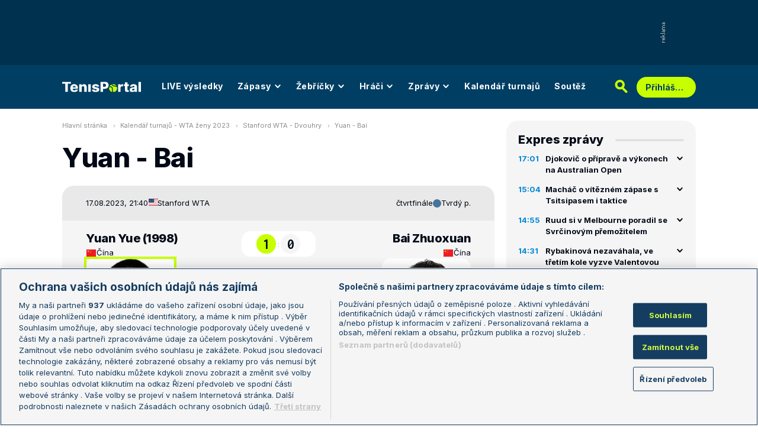

--- FILE ---
content_type: text/html; charset=UTF-8
request_url: https://www.tenisportal.cz/detail-zapasu/?id=2432035
body_size: 34983
content:

<!DOCTYPE html>
<html lang="cs">
	<head>
		<meta charset="utf-8" />
		<meta content="ie=edge" http-equiv="x-ua-compatible" />
		<meta content="width=device-width, initial-scale=1, shrink-to-fit=no" name="viewport" />
		<meta name="google-site-verification" content="UjgFLQMaf010z2nbVs-skVHDpANy-wd08ER6DqtYqYU" />
		    	<meta name="robots" content="NOODP,index,follow" />
				<title>TenisPortal.cz - Detail zápasu</title>
		<meta name="keywords" content="statistiky, ATP, WTA, tenis, live, výsledky, tennis, vzájemné zápasy, žebříčky" />
<meta name="description" content="Yuan - Bai na TenisPortal.cz. Tenisové statistiky s podrobnými informacemi o nadcházejícím zápase!" />
<meta property="og:site_name" content="TenisPortal.cz"/>
<meta property="og:type" content="article"/>
<meta property="og:title" content="Detail zápasu: Yuan - Bai"/>
<meta property="og:url" content="http://www.tenisportal.cz/detail-zapasu/?id=2432035"/>
<meta property="og:image" content="https://www.tenisportal.cz/res/img/player/QgD8ZsPL-fqM7pEOt.png"/>
<meta property="og:description" content="Vzájemná bilance, statistiky a kurzy."/>
		<link href="/res/img/favicon/apple-touch-icon.png" rel="apple-touch-icon" sizes="180x180" />
		<link href="/res/img/favicon/favicon-32x32.png" rel="icon" sizes="32x32" type="image/png" />
		<link href="/res/img/favicon/favicon-16x16.png" rel="icon" sizes="16x16" type="image/png" />
		<link href="/res/img/favicon/favicon.ico" rel="icon" type="image/x-icon" />
		<meta content="#da532c" name="msapplication-TileColor" />
		<meta content="#003E63" name="theme-color" />
		
				<!-- OneTrust Cookies Consent Notice start for tenisportal.cz -->
		<script src="https://cdn.cookielaw.org/scripttemplates/otSDKStub.js"  type="text/javascript" charset="UTF-8" data-domain-script="219ad199-28f4-4ecb-975b-3f764722e52b" ></script>
		<script type="text/javascript">
		function OptanonWrapper() { }
		</script>
		<!-- OneTrust Cookies Consent Notice end for tenisportal.cz -->
								<!-- Google Tag Manager -->
		<script>(function(w,d,s,l,i){w[l]=w[l]||[];w[l].push({'gtm.start':
		new Date().getTime(),event:'gtm.js'});var f=d.getElementsByTagName(s)[0],
		j=d.createElement(s),dl=l!='dataLayer'?'&l='+l:'';j.async=true;j.src=
		'https://www.googletagmanager.com/gtm.js?id='+i+dl;f.parentNode.insertBefore(j,f);
		})(window,document,'script','dataLayer','GTM-M94G39');</script>
		<!-- End Google Tag Manager -->
				
				
		<script defer src="https://ssp.seznam.cz/static/js/ssp.js" id="ssp-script"></script>
		
		<link href="/res/css/application.css?serial=2601030458" rel="stylesheet" />
		<link href="/res/css/extra.css?serial=2601030458" rel="stylesheet" />
		<link href="/res/css/advert.css?serial=2601030458" rel="stylesheet" />
		<link href="/res/css/bookmakerLogos.css?serial=f92e014266" rel="stylesheet" />
		<script src="/res/js/application.js?serial=2601030458"></script>
		<script src="/res/js/functions.js?serial=2601030458"></script>
		<link href="https://fonts.googleapis.com" rel="preconnect" />
		<link crossorigin="" href="https://fonts.gstatic.com" rel="preconnect" />
		<link href="https://fonts.googleapis.com/css2?family=Inconsolata:wght@400;500;600;700&family=Inter:wght@400;500;700;800&display=swap" rel="stylesheet" />
		
				
	</head>
	<body>
	
					<div class="t-ads-banner--top-ads d-none d-lg-block">
				<div class="revive-ads t-ads-banner">
<div class="adsenvelope adstextvpad banx-d_top" id="lsadvert-zid-6251" style="width:970px;"><div style="height:90px"><div class="adscontent" id="lsadvert-d_top"><iframe id="lsadvert-zid-6251-iframe" name="banx-d_top" frameborder="0" scrolling="no" style="allowTransparency: true; visibility: hidden; width:970px; height:90px"></iframe></div><div class="adsgraphvert"><div class="adsgvert atv-cs"></div></div></div></div><div class="adsclear"></div>
</div>
<div class="szn-ads" id="szn-zone-328330-1"></div>

			</div>
			<div class="t-ads-banner__branding-spacer t-ads-banner__branding-spacer--background d-none d-lg-block"></div>
	
		<div class="t-layout__body t-layout__body--full-width">
			<!-- Start of Tenisportal::Ui::HeaderCell (block t-u-header) -->
			<input class="t-ui-header__menu-input" hidden="" id="t-ui-header__menu-input" type="checkbox" />
			<header class="t-ui-header t-ui-header--fixed t-ui-header--sub">
				<div class="container-fluid t-ui-header__container">
					<div class="t-ui-header__top">
						<a class="t-ui-header__logo" href="/"><img alt="TenisPortal" class="t-ui-header__logo-img t-ui-header__logo-img--sub" height="28" src="/res/img/tenisportal-logo.svg" width="210" /></a>
						<!-- Start of Tenisportal::Ui::Header::MenuCell (block t-u-h-menu) -->
<nav class="t-ui-header-menu t-ui-header-menu--sub">
	<div class="container-fluid t-ui-header-menu__container">
		<ul class="t-ui-header-menu__ul t-ui-header-menu__ul--sub">
			<!--Use active BEM modifier for active link-->
			<li class="t-ui-header-menu__li t-ui-header-menu__li--standalone">
				<a class="t-ui-header-menu__a" href="/live/">LIVE výsledky</a>
			</li>
			<li class="t-ui-header-menu__li t-ui-header-menu__li--with-children">
				<a class="t-ui-header-menu__a" href="/zapasy/">
					Zápasy					<span class="t-ui-header-menu__chevron-wrap">
						<!-- Start of Livesport::Ui::IconCell (block l-u-icon) -->
						<svg class="l-ui-icon l-ui-icon--chevron_down t-ui-header-menu__chevron" style="width: 14px; height: 14px" viewBox="0 0 14 14"><use xlink:href="/res/img/svg_sprite.svg#chevron_down"></use></svg>
						<!-- End of Livesport::Ui::IconCell -->
					</span>
				</a>
				<div class="t-ui-header-menu__submenu">
					<div class="t-ui-header-menu__submenu-container">
						<div class="t-ui-header-menu__submenu-inner">
							<ul class="t-ui-header-menu__ul">
								<li class="t-ui-header-menu__li"><a class="t-ui-header-menu__a" href="/zapasy/?date=2026-01-21">Výsledky</a></li>
								<li class="t-ui-header-menu__li"><a class="t-ui-header-menu__a" href="/zapasy/">Dnešní zápasy</a></li>
								<li class="t-ui-header-menu__li"><a class="t-ui-header-menu__a" href="/zapasy/?date=2026-01-23">Následující zápasy</a></li>
							</ul>
						</div>
					</div>
				</div>
			</li>
			<li class="t-ui-header-menu__li t-ui-header-menu__li--with-children">
				<a class="t-ui-header-menu__a" href="/zebricky/atp-muzi/">
					Žebříčky					<span class="t-ui-header-menu__chevron-wrap">
						<!-- Start of Livesport::Ui::IconCell (block l-u-icon) -->
						<svg class="l-ui-icon l-ui-icon--chevron_down t-ui-header-menu__chevron" style="width: 14px; height: 14px" viewBox="0 0 14 14"><use xlink:href="/res/img/svg_sprite.svg#chevron_down"></use></svg>
						<!-- End of Livesport::Ui::IconCell -->
					</span>
				</a>
				<div class="t-ui-header-menu__submenu">
					<div class="t-ui-header-menu__submenu-container">
						<div class="t-ui-header-menu__submenu-inner">
							<ul class="t-ui-header-menu__ul">
								<li class="t-ui-header-menu__li"><a class="t-ui-header-menu__a" href="/zebricky/atp-muzi/">Žebříčky</a></li>
								<li class="t-ui-header-menu__li"><a class="t-ui-header-menu__a" href="/zebricky/sazkarsky-zebricek/">Sázkařský žebříček</a></li>
							</ul>
						</div>
					</div>
				</div>
			</li>
			<li class="t-ui-header-menu__li t-ui-header-menu__li--with-children">
				<a class="t-ui-header-menu__a" href="/seznam-hracu/">
					Hráči
					<span class="t-ui-header-menu__chevron-wrap">
						<!-- Start of Livesport::Ui::IconCell (block l-u-icon) -->
						<svg class="l-ui-icon l-ui-icon--chevron_down t-ui-header-menu__chevron" style="width: 14px; height: 14px" viewBox="0 0 14 14"><use xlink:href="/res/img/svg_sprite.svg#chevron_down"></use></svg>
						<!-- End of Livesport::Ui::IconCell -->
					</span>
				</a>
				<div class="t-ui-header-menu__submenu">
					<div class="t-ui-header-menu__submenu-container">
						<div class="t-ui-header-menu__submenu-inner">
							<ul class="t-ui-header-menu__ul">
								<li class="t-ui-header-menu__li"><a class="t-ui-header-menu__a" href="/seznam-hracu/">Hráči</a></li>
								<li class="t-ui-header-menu__li"><a class="t-ui-header-menu__a" href="/seznam-hracu/zraneni/">Zranění</a></li>
							</ul>
						</div>
					</div>
				</div>
			</li>
			
						<li class="t-ui-header-menu__li t-ui-header-menu__li--with-children">
				<a class="t-ui-header-menu__a" href="/zpravy/">
					Zprávy
					<span class="t-ui-header-menu__chevron-wrap">
						<!-- Start of Livesport::Ui::IconCell (block l-u-icon) -->
						<svg class="l-ui-icon l-ui-icon--chevron_down t-ui-header-menu__chevron" style="width: 14px; height: 14px" viewBox="0 0 14 14"><use xlink:href="/res/img/svg_sprite.svg#chevron_down"></use></svg>
						<!-- End of Livesport::Ui::IconCell -->
					</span>
				</a>
				<div class="t-ui-header-menu__submenu">
					<div class="t-ui-header-menu__submenu-container">
						<div class="t-ui-header-menu__submenu-inner">
							<ul class="t-ui-header-menu__ul">
							<li class="t-ui-header-menu__li"><a class="t-ui-header-menu__a" href="/zpravy/aktuality/">Aktuality</a></li>
<li class="t-ui-header-menu__li"><a class="t-ui-header-menu__a" href="/zpravy/previews/">Previews</a></li>
<li class="t-ui-header-menu__li"><a class="t-ui-header-menu__a" href="/zpravy/video-dne/">Video dne</a></li>
<li class="t-ui-header-menu__li"><a class="t-ui-header-menu__a" href="/zpravy/rozhovory/">Rozhovory</a></li>
<li class="t-ui-header-menu__li"><a class="t-ui-header-menu__a" href="/zpravy/tema/">Téma</a></li>
<li class="t-ui-header-menu__li"><a class="t-ui-header-menu__a" href="/zpravy/expres-zpravy/">Expres zprávy</a></li>
<li class="t-ui-header-menu__li"><a class="t-ui-header-menu__a" href="/zpravy/stalo-se/">Stalo se...</a></li>
<li class="t-ui-header-menu__li"><a class="t-ui-header-menu__a" href="/zpravy/legendy-tenisu/">Legendy tenisu</a></li>
							</ul>
						</div>
					</div>
				</div>
			</li>
						
			<li class="t-ui-header-menu__li t-ui-header-menu__li--standalone">
				<a class="t-ui-header-menu__a" href="/kalendar/atp-muzi/">Kalendář turnajů</a>
			</li>
			<li class="t-ui-header-menu__li t-ui-header-menu__li--standalone js-szn-hide">
				<a class="t-ui-header-menu__a" href="/soutez/">Soutěž</a>
			</li>
			<li class="t-ui-header-menu__li t-ui-header-menu__li--more" hidden="">
				<span class="t-ui-header-menu__a">
					Další
					<span class="t-ui-header-menu__chevron-wrap">
						<!-- Start of Livesport::Ui::IconCell (block l-u-icon) -->
						<svg class="l-ui-icon l-ui-icon--chevron_down t-ui-header-menu__chevron" style="width: 14px; height: 14px" viewBox="0 0 14 14"><use xlink:href="/res/img/svg_sprite.svg#chevron_down"></use></svg>
						<!-- End of Livesport::Ui::IconCell -->
					</span>
				</span>
				<div class="t-ui-header-menu__submenu">
					<div class="t-ui-header-menu__submenu-container">
						<div class="t-ui-header-menu__submenu-inner">
							<ul class="t-ui-header-menu__ul"></ul>
						</div>
					</div>
				</div>
			</li>
		</ul>
	</div>
</nav>
<!-- End of Tenisportal::Ui::Header::MenuCell -->
						<div class="t-ui-header__live-icon-wrap">
							<a class="t-ui-header__live-icon-link" href="/live/">
								<!-- Start of Livesport::Ui::IconCell (block l-u-icon) -->
								<svg class="l-ui-icon l-ui-icon--live t-ui-header__live-icon" style="width: 44px; height: 21px" viewBox="0 0 44 21"><use xlink:href="/res/img/svg_sprite.svg#live"></use></svg>
								<!-- End of Livesport::Ui::IconCell -->
							</a>
						</div>
						<div class="t-ui-header__search-wrap t-ui-header__search-wrap--sub">
							<!-- Start of Tenisportal::Ui::Header::SearchCell (block t-u-h-search) -->
							<form action="/vyhledat/" class="t-ui-header-search" role="search">
								<div class="t-ui-header-search__group">
									<input class="t-ui-header-search__input form-control" name="q" placeholder="Hledaný text" type="text" />
									<button class="t-ui-header-search__submit" type="submit">
										<!-- Start of Livesport::Ui::IconCell (block l-u-icon) -->
										<svg class="l-ui-icon l-ui-icon--search" style="width: 24px; height: 24px" viewBox="0 0 24 24"><use xlink:href="/res/img/svg_sprite.svg#search"></use></svg>
										<!-- End of Livesport::Ui::IconCell -->
									</button>
								</div>
								<button class="t-ui-header-search__toggle" type="button">
									<!-- Start of Livesport::Ui::IconCell (block l-u-icon) -->
									<svg class="l-ui-icon l-ui-icon--search" style="width: 24px; height: 24px" viewBox="0 0 24 24"><use xlink:href="/res/img/svg_sprite.svg#search"></use></svg>
									<!-- End of Livesport::Ui::IconCell -->
								</button>
							</form>
							<!-- End of Tenisportal::Ui::Header::SearchCell -->
						</div>
						<label class="t-ui-header__menu-toggle" for="t-ui-header__menu-input">
							<!-- Start of Livesport::Ui::IconCell (block l-u-icon) -->
							<svg class="l-ui-icon l-ui-icon--hamburger t-ui-header__menu-toggle-hamburger" style="width: 18px; height: 16px" viewBox="0 0 18 16"><use xlink:href="/res/img/svg_sprite.svg#hamburger"></use></svg>
							<!-- End of Livesport::Ui::IconCell -->
							<!-- Start of Livesport::Ui::IconCell (block l-u-icon) -->
							<svg class="l-ui-icon l-ui-icon--close t-ui-header__menu-toggle-close" style="width: 21px; height: 20px" viewBox="0 0 21 20"><use xlink:href="/res/img/svg_sprite.svg#close"></use></svg>
							<!-- End of Livesport::Ui::IconCell -->
						</label>
						<div class="t-ui-header__user-menu-wrap">
							<!-- Start of Tenisportal::Ui::Header::UserMenuCell (block t-u-h-user-menu) -->
							<div class="t-ui-header-user-menu t-ui-header-user-menu--toggler" role="navigation">
																<input class="t-ui-header-user-menu__input" hidden="" id="t-ui-header-user-menu__input" type="checkbox" />
								<label class="t-ui-header-user-menu__btn" for="t-ui-header-user-menu__input">
									<span class="t-ui-header-user-menu__btn-label">Přihlášení</span>
									<!-- Start of Livesport::Ui::IconCell (block l-u-icon) -->
									<svg class="l-ui-icon l-ui-icon--chevron_down t-ui-header-user-menu__btn-chevron" style="width: 14px; height: 14px" viewBox="0 0 14 14"><use xlink:href="/res/img/svg_sprite.svg#chevron_down"></use></svg>
									<!-- End of Livesport::Ui::IconCell -->
								</label>
								<div class="t-ui-header-user-menu__dropdown">
									<div class="t-ui-header-user-menu__dropdown-aside t-ui-header-user-menu__dropdown-aside--login mb-lg-0">
										<form action="/uzivatel/prihlaseni/" method="post" />
											<input type="hidden" name="back" value="L2RldGFpbC16YXBhc3UvP2lkPTI0MzIwMzU=">
											<div class="t-ui-form__row">
												<!-- Start of Tenisportal::Ui::FormCell (block t-u-form) -->
												<div class="t-ui-form__group t-js-ui-form__group">
													<label class="t-ui-form__label form-label" for="usernameInputMenu">Login</label>
													<!-- Start of Tenisportal::Ui::Form::InputCell (block t-u-f-input) -->
													<input aria-describedby="" autocomplete="username" class="t-ui-form-input form-control" id="usernameInputMenu" name="loginName" placeholder="Váš login" type="text" value="" tabindex="1" />
													<!-- End of Tenisportal::Ui::Form::InputCell -->
												</div>
												<!-- End of Tenisportal::Ui::FormCell -->
											</div>
											<div class="t-ui-form__row">
												<!-- Start of Tenisportal::Ui::FormCell (block t-u-form) -->
												<div class="t-ui-form__group t-js-ui-form__group">
													<label class="t-ui-form__label form-label" for="passwordInputMenu">Heslo</label>
													<button class="t-js-ui-form__password-toggle-btn t-ui-form__password-toggle-btn" type="button">
														<!-- Start of Livesport::Ui::IconCell (block l-u-icon) -->
														<svg class="l-ui-icon l-ui-icon--visibility_on t-js-ui-form__password-toggle-btn-icon--show" style="width: 16px; height: 11px" viewBox="0 0 16 11"><use xlink:href="/res/img/svg_sprite.svg#visibility_on"></use></svg>
														<!-- End of Livesport::Ui::IconCell -->
														<!-- Start of Livesport::Ui::IconCell (block l-u-icon) -->
														<svg class="l-ui-icon l-ui-icon--visibility_off t-js-ui-form__password-toggle-btn-icon--hide d-none" style="width: 16px; height: 14px" viewBox="0 0 16 14"><use xlink:href="/res/img/svg_sprite.svg#visibility_off"></use></svg>
														<!-- End of Livesport::Ui::IconCell -->
													</button>
													<!-- Start of Tenisportal::Ui::Form::InputCell (block t-u-f-input) -->
													<input aria-describedby="" autocomplete="current-password" class="t-ui-form-input form-control" id="passwordInputMenu" name="loginPass" placeholder="Vaše heslo" type="password" value="" tabindex="2" />
													<!-- End of Tenisportal::Ui::Form::InputCell -->
												</div>
												<!-- End of Tenisportal::Ui::FormCell -->
											</div>
											<div class="t-ui-form__row">
												<div class="t-ui-form__group">
													<div class="t-ui-form__controls t-ui-header-user-menu__controls">
														<button class="btn btn-primary" type="submit" tabindex="3">Přihlásit se</button>
														<a class="t-ui-form__header-forgot-link" href="/uzivatel/heslo/">Zapomněl jsem heslo</a>
													</div>
												</div>
											</div>
										</form>
									</div>
									<div class="t-ui-header-user-menu__dropdown-main">
										<ul class="t-ui-header-user-menu__dropdown-links t-ui-header-user-menu__dropdown-links--blue">
											<li class="t-ui-header-user-menu__dropdown-li"><a class="t-ui-header-user-menu__dropdown-link" href="/uzivatel/registrace/"><span class="t-ui-header-user-menu__dropdown-link-label">Nová registrace</span></a></li>
											<li class="t-ui-header-user-menu__dropdown-li t-ui-header-user-menu__dropdown-li--desktop-only"><a class="t-ui-header-user-menu__dropdown-link" href="/uzivatel/prihlaseni/"><span class="t-ui-header-user-menu__dropdown-link-label">Přihlásit se</span></a></li>
										</ul>
									</div>
								</div>
															</div>
							<!-- End of Tenisportal::Ui::Header::UserMenuCell -->
						</div>
					</div>
				</div>
							</header>
			<!-- End of Tenisportal::Ui::HeaderCell -->
			<div class="t-layout">
<!-- Start of Tenisportal::Pages::MatchCell (block t-p-match) -->
<div class="t-layout__wrap t-page-match">
	<div class="container-fluid t-layout__container">
		<main class="t-layout__main">
			<!-- Start of Tenisportal::Ui::BreadcrumbsCell (block t-u-breadcrumbs) -->
<ul class="t-ui-breadcrumbs small">
	<li class="t-ui-breadcrumbs__li">
		<a class="t-ui-breadcrumbs__a" href="/">Hlavní stránka</a>
	</li>
	<li class="t-ui-breadcrumbs__li">
		<!-- Start of Livesport::Ui::IconCell (block l-u-icon) --><svg class="l-ui-icon l-ui-icon--mini_chevron_right t-ui-breadcrumbs__chevron" style="width: 4px; height: 6px" viewBox="0 0 4 6"><use xlink:href="/res/img/svg_sprite.svg#mini_chevron_right"></use></svg><!-- End of Livesport::Ui::IconCell -->
		<a class="t-ui-breadcrumbs__a" href="/kalendar/wta-zeny/2023/">Kalendář turnajů - WTA ženy 2023</a>
	</li>
	<li class="t-ui-breadcrumbs__li">
		<!-- Start of Livesport::Ui::IconCell (block l-u-icon) --><svg class="l-ui-icon l-ui-icon--mini_chevron_right t-ui-breadcrumbs__chevron" style="width: 4px; height: 6px" viewBox="0 0 4 6"><use xlink:href="/res/img/svg_sprite.svg#mini_chevron_right"></use></svg><!-- End of Livesport::Ui::IconCell -->
		<a class="t-ui-breadcrumbs__a" href="/stanford-wta/2023/wta-zeny/">Stanford WTA - Dvouhry</a>
	</li>
	<li class="t-ui-breadcrumbs__li">
		<!-- Start of Livesport::Ui::IconCell (block l-u-icon) --><svg class="l-ui-icon l-ui-icon--mini_chevron_right t-ui-breadcrumbs__chevron" style="width: 4px; height: 6px" viewBox="0 0 4 6"><use xlink:href="/res/img/svg_sprite.svg#mini_chevron_right"></use></svg><!-- End of Livesport::Ui::IconCell -->
		<a class="t-ui-breadcrumbs__a" href="/detail-zapasu/?id=2432035">Yuan - Bai</a>
	</li>
</ul>
<!-- End of Tenisportal::Ui::BreadcrumbsCell -->
			<!-- Start of Tenisportal::Ui::MasterTitleCell (block t-u-master-title) -->
<h1 class="t-ui-master-title t-ui-master-title--smMargin">Yuan - Bai</h1>
<!-- End of Tenisportal::Ui::MasterTitleCell -->

<!-- Start of Tenisportal::Match::MatchCardCell (block t-m-match-card) -->
<div class="t-match-match-card">
	<div class="t-match-match-card__header">
		<div class="t-match-match-card__container">
			<div class="t-match-match-card__header-left">
				<div class="t-match-match-card__date-time">17.08.2023, 21:40</div>
				<div class="t-match-match-card__tournament-name">
					<!-- Start of Tenisportal::Ui::TournamentLogoCell (block t-u-tournament-logo) -->
					<div class="t-ui-tournament-logo t-ui-tournament-logo__container">
							<!-- Start of Livesport::Ui::FlagCell (block l-u-flag) -->
	<div class="l-ui-flag l-ui-flag--us l-ui-flag--smaller" data-bs-title="USA" data-bs-toggle="tooltip">
		<!-- Start of Livesport::Ui::ImageCell (block l-u-image) -->
		<div class="l-ui-image l-ui-image--loading" style="max-width: 22px; max-height: 16.5px">
			<img alt="" class="l-ui-image__img" data-alt="us" data-src="/res/img/flags/us.svg" />
			<span class="l-ui-image__spacer" style="padding-top: 75.0%"></span>
		</div>
		<!-- End of Livesport::Ui::ImageCell -->
	</div>
	<!-- End of Livesport::Ui::FlagCell -->
												</div>
					<!-- End of Tenisportal::Ui::TournamentLogoCell -->
					<a class="t-match-match-card__tournament-name-link" href="/stanford-wta/2023/wta-zeny/">Stanford WTA</a>				</div>
			</div>
			<div class="t-match-match-card__header-right">
				<div class="t-match-match-card__round">čtvrtfinále</div>
				<div class="t-match-match-card__surface">
										<!-- Start of Tenisportal::Ui::SurfaceCell (block t-u-surface) -->
					<div class="t-ui-surface t-ui-surface__marker-container" data-bs-title="Tvrdý p." data-bs-toggle="tooltip">
						<span class="t-ui-surface__marker t-ui-surface__marker--rounded" style="background-color: #43749B"></span>
					</div>
					<!-- End of Tenisportal::Ui::SurfaceCell -->
					Tvrdý p.									</div>
			</div>
		</div>
	</div>
	<div class="t-match-match-card__main">
		<div class="t-match-match-card__container t-match-match-card__container--main">
					<div class="t-match-match-card__pair">
				<div class="t-match-match-card__player-title order-1">
					<a class="t-match-match-card__player-name-link" href="/hrac/yuan-79892/">
						<div class="t-match-match-card__player-name">Yuan Yue (1998)</div>
					</a>
					<div class="t-match-match-card__player-country">
							<!-- Start of Livesport::Ui::FlagCell (block l-u-flag) -->
	<div class="l-ui-flag l-ui-flag--cn l-ui-flag--smaller" data-bs-title="Čína" data-bs-toggle="tooltip">
		<!-- Start of Livesport::Ui::ImageCell (block l-u-image) -->
		<div class="l-ui-image l-ui-image--loading" style="max-width: 22px; max-height: 16.5px">
			<img alt="" class="l-ui-image__img" data-alt="cn" data-src="/res/img/flags/cn.svg" />
			<span class="l-ui-image__spacer" style="padding-top: 75.0%"></span>
		</div>
		<!-- End of Livesport::Ui::ImageCell -->
	</div>
	<!-- End of Livesport::Ui::FlagCell -->
							<a class="t-match-match-card__player-country-link" href="/seznam-hracu/?country=cina">Čína</a>
					</div>
				</div>
								<div class="t-match-match-card__result order-4 order-md-2 order-lg-4 order-xl-2">
					<div class="t-match-match-card__main-result">
						<div class="t-match-match-card__result-number t-match-match-card__result-number--winner">1</div>
						<div class="t-match-match-card__result-dots">:</div>
						<div class="t-match-match-card__result-number">0</div>
					</div>
					<div class="t-match-match-card__result-detail"><span class="t-match-match-card__result-detail-item"></span></div>
				</div>
								<div class="t-match-match-card__player-title order-2 order-md-3 order-lg-2 order-xl-3 t-match-match-card__player-title--right">
					<a class="t-match-match-card__player-name-link" href="/hrac/bai-ceb55/">
						<div class="t-match-match-card__player-name">Bai Zhuoxuan</div>
					</a>
					<div class="t-match-match-card__player-country">
							<!-- Start of Livesport::Ui::FlagCell (block l-u-flag) -->
	<div class="l-ui-flag l-ui-flag--cn l-ui-flag--smaller" data-bs-title="Čína" data-bs-toggle="tooltip">
		<!-- Start of Livesport::Ui::ImageCell (block l-u-image) -->
		<div class="l-ui-image l-ui-image--loading" style="max-width: 22px; max-height: 16.5px">
			<img alt="" class="l-ui-image__img" data-alt="cn" data-src="/res/img/flags/cn.svg" />
			<span class="l-ui-image__spacer" style="padding-top: 75.0%"></span>
		</div>
		<!-- End of Livesport::Ui::ImageCell -->
	</div>
	<!-- End of Livesport::Ui::FlagCell -->
							<a class="t-match-match-card__player-country-link" href="/seznam-hracu/?country=cina">Čína</a>
					</div>
				</div>
				<div class="t-match-match-card__player-photo order-3 order-md-4 order-lg-3 order-xl-4 t-match-match-card__player-photo--winner">
					<a class="t-match-match-card__player-photo-link" href="/hrac/yuan-79892/">
						<!-- Start of Livesport::Ui::ImageCell (block l-u-image) -->
	<div class="l-ui-image l-ui-image--loading t-match-match-card__player-image" style="max-width: 150px; max-height: 150px">
		<picture class="l-ui-image__picture">
			<img alt="Yuan Yue (1998)" class="l-ui-image__img" data-src="/res/img/player/QgD8ZsPL-fqM7pEOt.png" data-srcset="/res/img/player/QgD8ZsPL-fqM7pEOt.png 1x, /res/img/player/QgD8ZsPL-fqM7pEOt.png 2x" />
		</picture>
		<span class="l-ui-image__spacer" style="padding-top: 100.0%"></span>
	</div>
	<!-- End of Livesport::Ui::ImageCell -->
						</a>
				</div>
				<div class="t-match-match-card__info-data order-6-md-down order-md-5 order-lg-6 order-xl-5">
					<div class="t-match-match-card__info-data-row">
						<div class="t-match-match-card__info-data-value">130.</div>
						<div class="t-match-match-card__info-data-title d-none d-md-block">Žebříček dvouhry</div>
						<div class="t-match-match-card__info-data-title d-md-none">Žebříček dv.</div>
						<div class="t-match-match-card__info-data-value t-match-match-card__info-data-value--right">702.</div>
					</div>
					<div class="t-match-match-card__info-data-row">
						<div class="t-match-match-card__info-data-value">25.09.1998</div>
						<div class="t-match-match-card__info-data-title d-none d-md-block">Datum narození</div>
						<div class="t-match-match-card__info-data-title d-md-none">Datum nar.</div>
						<div class="t-match-match-card__info-data-value t-match-match-card__info-data-value--right">-</div>
					</div>
					<div class="t-match-match-card__info-data-row">
						<div class="t-match-match-card__info-data-value">-</div>
						<div class="t-match-match-card__info-data-title">Výška</div>
						<div class="t-match-match-card__info-data-value t-match-match-card__info-data-value--right">-</div>
					</div>
					<div class="t-match-match-card__info-data-row">
						<div class="t-match-match-card__info-data-value">-</div>
						<div class="t-match-match-card__info-data-title">Váha</div>
						<div class="t-match-match-card__info-data-value t-match-match-card__info-data-value--right">-</div>
					</div>
					<div class="t-match-match-card__info-data-row">
						<div class="t-match-match-card__info-data-value">P</div>
						<div class="t-match-match-card__info-data-title">Hraje rukou</div>
						<div class="t-match-match-card__info-data-value t-match-match-card__info-data-value--right">P</div>
					</div>
				</div>
				<div class="t-match-match-card__player-photo order-5 order-md-6 order-lg-5 order-xl-6">
					<a class="t-match-match-card__player-photo-link" href="/hrac/bai-ceb55/">
						<!-- Start of Livesport::Ui::ImageCell (block l-u-image) -->
	<div class="l-ui-image l-ui-image--loading t-match-match-card__player-image t-match-match-card__player-image--right" style="max-width: 150px; max-height: 150px">
		<picture class="l-ui-image__picture">
			<img alt="Bai Zhuoxuan" class="l-ui-image__img" data-src="/res/img/player/O8FpUlra-8taomgFe.png" data-srcset="/res/img/player/O8FpUlra-8taomgFe.png 1x, /res/img/player/O8FpUlra-8taomgFe.png 2x" />
		</picture>
		<span class="l-ui-image__spacer" style="padding-top: 100.0%"></span>
	</div>
	<!-- End of Livesport::Ui::ImageCell -->
						</a>
				</div>
			</div>
				</div>
	</div>
	<div class="t-match-match-card__footer">
		<div class="t-match-match-card__container t-match-match-card__container--footer">
			<div class="t-match-match-card__course-column t-match-match-card__course-column--150">
				<div class="t-match-match-card__course t-match-match-card__course--favourite">1.78</div>
			</div>
			<div class="t-match-match-card__course-column">
				<a class="t-match-match-card__course-link" href="#odds">
					<span class="t-match-match-card__course-link-text d-none d-md-block d-lg-none d-xl-block">Kursy sázkových kanceláří</span>
					<span class="t-match-match-card__course-link-text d-md-none d-lg-block d-xl-none">Kursy</span>
					<!-- Start of Livesport::Ui::IconCell (block l-u-icon) -->
					<svg class="l-ui-icon l-ui-icon--arrow t-match-match-card__course-link-icon" style="width: 8px; height: 12px" viewBox="0 0 8 12"><use xlink:href="/res/img/svg_sprite.svg#arrow"></use></svg>
					<!-- End of Livesport::Ui::IconCell -->
				</a>
			</div>
			<div class="t-match-match-card__course-column t-match-match-card__course-column--150">
				<div class="t-match-match-card__course">2.04</div>
			</div>
		</div>
	</div>
</div>
<!-- End of Tenisportal::Match::MatchCardCell -->


<div class="mt-50">
	<!-- Start of Livesport::Ui::UnderlinedTitleCell (block l-u-underlined-title) -->
	<div class="l-ui-underlined-title l-ui-underlined-title--side-line">
		<h3 class="l-ui-underlined-title__title">
			<span class="l-ui-underlined-title__underline">Kariéra</span>
		</h3>
	</div>
	<!-- End of Livesport::Ui::UnderlinedTitleCell -->
</div>
<div class="t-js-ui-tabs__group-container">
	<div class="mb-3 d-flex">
		<div class="t-ui-tabs__tabs-in-group-wrap t-js-ui-tabs">
			<div class="t-ui-tabs__tabs-in-group t-js-ui-tabs__list t-js-ui-tabs__group">
				<!-- Start of Tenisportal::Ui::TabsCell (block t-u-tabs) -->
				<div class="t-ui-tabs">
					<ul class="nav nav-tabs t-ui-tabs__list" role="tablist">
						<li class="nav-item t-ui-tabs__item" role="presentation"><button aria-controls="tabs-career-tab1" aria-selected="true" class="nav-link active" data-bs-target="#tabs-career-tab1" data-bs-toggle="tab" id="tabs-btn-career-tab1" role="tab" type="button">Balance - 2026</button></li>
					</ul>
				</div>
				<!-- End of Tenisportal::Ui::TabsCell -->
				<div class="t-ui-tabs__label-wrap">
					<span class="t-ui-tabs__label">Hráči</span>
				</div>
				<!-- Start of Tenisportal::Ui::TabsCell (block t-u-tabs) -->
				<div class="t-ui-tabs">
					<ul class="nav nav-tabs t-ui-tabs__list" role="tablist">
						<li class="nav-item t-ui-tabs__item" role="presentation"><button aria-controls="tabs-career-tab2" aria-selected="false" class="nav-link" data-bs-target="#tabs-career-tab2" data-bs-toggle="tab" id="tabs-btn-career-tab2" role="tab" type="button">Yuan</button></li>
						<li class="nav-item t-ui-tabs__item" role="presentation"><button aria-controls="tabs-career-tab3" aria-selected="false" class="nav-link" data-bs-target="#tabs-career-tab3" data-bs-toggle="tab" id="tabs-btn-career-tab3" role="tab" type="button">Bai</button></li>
					</ul>
				</div>
				<!-- End of Tenisportal::Ui::TabsCell -->
			</div>
			<div class="t-ui-tabs__gradient t-ui-tabs__gradient--left t-js-ui-tabs__gradient--left invisible"></div>
			<div class="t-ui-tabs__gradient t-ui-tabs__gradient--right t-js-ui-tabs__gradient--right invisible"></div>
		</div>
	</div>
	<div class="tab-content">
		<div aria-labelledby="tabs-btn-career-tab1" class="tab-pane fade show active" id="tabs-career-tab1" role="tabpanel" tabindex="0">
			<div class="row">
				<!-- Start of Tenisportal::Tables::TableOverviewCell (block t-t-table-overview) -->
				<div class="t-tables-table-overview__container-overflow">
					<div aria-label="" class="t-tables-table-overview font-family-secondary-condensed" role="table">
						<div class="t-tables-table-overview__row t-tables-table-overview__row--header" role="row">
							<div class="t-tables-table-overview__cell t-tables-table-overview__cell--centered flex-grow-1 w-0 px-2 py-1 py-md-10" role="columnheader">Povrch</div>
							<div class="t-tables-table-overview__cell t-tables-table-overview__cell--centered flex-grow-1 w-0 px-2 py-1 py-md-10" role="columnheader">Yuan</div>
							<div class="t-tables-table-overview__cell t-tables-table-overview__cell--centered flex-grow-1 w-0 px-2 py-1 py-md-10" role="columnheader">Bai</div>
						</div>
													<div class="t-tables-table-overview__row" role="row">
								<div class="t-tables-table-overview__cell t-tables-table-overview__cell--centered flex-grow-1 w-0 px-2 py-1 py-md-10" role="cell">
									 
									<div class="t-tables-table-overview__cell-item">Antuka</div>
								</div>
								<div class="t-tables-table-overview__cell t-tables-table-overview__cell--centered flex-grow-1 w-0 px-2 py-1 py-md-10" role="cell">-</div>
								<div class="t-tables-table-overview__cell t-tables-table-overview__cell--centered flex-grow-1 w-0 px-2 py-1 py-md-10" role="cell">-</div>
							</div>
														<div class="t-tables-table-overview__row" role="row">
								<div class="t-tables-table-overview__cell t-tables-table-overview__cell--centered flex-grow-1 w-0 px-2 py-1 py-md-10 t-tables-table-overview__cell--career-highligted-hard-x fw-bold" role="cell">
																		<div class="t-tables-table-overview__cell-item me-2">
										<!-- Start of Tenisportal::Ui::SurfaceCell (block t-u-surface) -->
										<div class="t-ui-surface t-ui-surface__marker-container" data-bs-title="Tvrdý p." data-bs-toggle="tooltip">
											<span class="t-ui-surface__marker t-ui-surface__marker--rounded" style="background-color: #43749B;"></span>
										</div>
										<!-- End of Tenisportal::Ui::SurfaceCell -->
									</div>
									 
									<div class="t-tables-table-overview__cell-item">Tvrdý p.</div>
								</div>
								<div class="t-tables-table-overview__cell t-tables-table-overview__cell--centered flex-grow-1 w-0 px-2 py-1 py-md-10 t-tables-table-overview__cell--career-highligted-hard-x fw-bold" role="cell">5/2</div>
								<div class="t-tables-table-overview__cell t-tables-table-overview__cell--centered flex-grow-1 w-0 px-2 py-1 py-md-10 t-tables-table-overview__cell--career-highligted-hard-x fw-bold" role="cell">4/1</div>
							</div>
														<div class="t-tables-table-overview__row" role="row">
								<div class="t-tables-table-overview__cell t-tables-table-overview__cell--centered flex-grow-1 w-0 px-2 py-1 py-md-10" role="cell">
									 
									<div class="t-tables-table-overview__cell-item">Hala</div>
								</div>
								<div class="t-tables-table-overview__cell t-tables-table-overview__cell--centered flex-grow-1 w-0 px-2 py-1 py-md-10" role="cell">-</div>
								<div class="t-tables-table-overview__cell t-tables-table-overview__cell--centered flex-grow-1 w-0 px-2 py-1 py-md-10" role="cell">-</div>
							</div>
														<div class="t-tables-table-overview__row" role="row">
								<div class="t-tables-table-overview__cell t-tables-table-overview__cell--centered flex-grow-1 w-0 px-2 py-1 py-md-10" role="cell">
									 
									<div class="t-tables-table-overview__cell-item">Tráva</div>
								</div>
								<div class="t-tables-table-overview__cell t-tables-table-overview__cell--centered flex-grow-1 w-0 px-2 py-1 py-md-10" role="cell">-</div>
								<div class="t-tables-table-overview__cell t-tables-table-overview__cell--centered flex-grow-1 w-0 px-2 py-1 py-md-10" role="cell">-</div>
							</div>
														<div class="t-tables-table-overview__row" role="row">
								<div class="t-tables-table-overview__cell t-tables-table-overview__cell--centered flex-grow-1 w-0 px-2 py-1 py-md-10" role="cell">
									 
									<div class="t-tables-table-overview__cell-item">Nezadáno</div>
								</div>
								<div class="t-tables-table-overview__cell t-tables-table-overview__cell--centered flex-grow-1 w-0 px-2 py-1 py-md-10" role="cell">-</div>
								<div class="t-tables-table-overview__cell t-tables-table-overview__cell--centered flex-grow-1 w-0 px-2 py-1 py-md-10" role="cell">-</div>
							</div>
												</div>
				</div>
				<!-- End of Tenisportal::Tables::TableOverviewCell -->
			</div>
		</div>
		
		<div aria-labelledby="tabs-btn-career-tab2" class="tab-pane fade" id="tabs-career-tab2" role="tabpanel" tabindex="0">
			<div class="row">
						<!-- Start of Tenisportal::Tables::TableOverviewCell (block t-t-table-overview) -->
		<div class="t-tables-table-overview__container-overflow">
			<div aria-label="Tabulka - bilance hráče" class="t-tables-table-overview font-family-secondary-condensed" role="table">
				<div class="t-tables-table-overview__row t-tables-table-overview__row--header" role="row">
					<div class="t-tables-table-overview__cell t-tables-table-overview__cell--centered flex-grow-1 w-0 w-100-min px-2 py-1 py-md-10" role="columnheader">Rok</div>
					<div class="t-tables-table-overview__cell t-tables-table-overview__cell--centered flex-grow-1 w-0 w-100-min px-2 py-1 py-md-10" role="columnheader">Celkem</div>
										<div class="t-tables-table-overview__cell t-tables-table-overview__cell--centered flex-grow-1 w-0 w-100-min px-2 py-1 py-md-10" role="columnheader">
						Antuka					</div>
										<div class="t-tables-table-overview__cell t-tables-table-overview__cell--centered t-tables-table-overview__cell--career-highligted-hard-y flex-grow-1 w-0 w-100-min px-2 py-1 py-md-10" role="columnheader">
												<div class="t-tables-table-overview__cell-item me-2">
							<!-- Start of Tenisportal::Ui::SurfaceCell (block t-u-surface) -->
							<div class="t-ui-surface t-ui-surface__marker-container" data-bs-title="Tvrdý p." data-bs-toggle="tooltip">
								<span class="t-ui-surface__marker t-ui-surface__marker--rounded" style="background-color: #43749B;"></span>
							</div>
							<!-- End of Tenisportal::Ui::SurfaceCell -->
						</div>
						<div class="t-tables-table-overview__cell-item">Tvrdý p.</div>
											</div>
										<div class="t-tables-table-overview__cell t-tables-table-overview__cell--centered flex-grow-1 w-0 w-100-min px-2 py-1 py-md-10" role="columnheader">
						Hala					</div>
										<div class="t-tables-table-overview__cell t-tables-table-overview__cell--centered flex-grow-1 w-0 w-100-min px-2 py-1 py-md-10" role="columnheader">
						Tráva					</div>
										<div class="t-tables-table-overview__cell t-tables-table-overview__cell--centered flex-grow-1 w-0 w-100-min px-2 py-1 py-md-10" role="columnheader">
						Nezadáno					</div>
									</div>
				
								<div class="t-tables-table-overview__row" role="row">
					<div class="t-tables-table-overview__cell t-tables-table-overview__cell--centered flex-grow-1 px-2 py-1 py-md-10 w-0 w-100-min" role="cell">
						2026					</div>
					<div class="t-tables-table-overview__cell t-tables-table-overview__cell--centered flex-grow-1 w-0 w-100-min px-2 py-1 py-md-10 text-gray-500" role="cell">
						5/2					</div>
										<div class="t-tables-table-overview__cell t-tables-table-overview__cell--centered flex-grow-1 w-0 w-100-min px-2 py-1 py-md-10" role="cell">
						-					</div>
										<div class="t-tables-table-overview__cell t-tables-table-overview__cell--centered t-tables-table-overview__cell--career-highligted-hard-y flex-grow-1 w-0 w-100-min px-2 py-1 py-md-10 fw-bold" role="cell">
						5/2					</div>
										<div class="t-tables-table-overview__cell t-tables-table-overview__cell--centered flex-grow-1 w-0 w-100-min px-2 py-1 py-md-10" role="cell">
						-					</div>
										<div class="t-tables-table-overview__cell t-tables-table-overview__cell--centered flex-grow-1 w-0 w-100-min px-2 py-1 py-md-10" role="cell">
						-					</div>
										<div class="t-tables-table-overview__cell t-tables-table-overview__cell--centered flex-grow-1 w-0 w-100-min px-2 py-1 py-md-10" role="cell">
						-					</div>
									</div>
								<div class="t-tables-table-overview__row" role="row">
					<div class="t-tables-table-overview__cell t-tables-table-overview__cell--centered flex-grow-1 px-2 py-1 py-md-10 w-0 w-100-min" role="cell">
						2025					</div>
					<div class="t-tables-table-overview__cell t-tables-table-overview__cell--centered flex-grow-1 w-0 w-100-min px-2 py-1 py-md-10 text-gray-500" role="cell">
						19/27					</div>
										<div class="t-tables-table-overview__cell t-tables-table-overview__cell--centered flex-grow-1 w-0 w-100-min px-2 py-1 py-md-10" role="cell">
						5/4					</div>
										<div class="t-tables-table-overview__cell t-tables-table-overview__cell--centered t-tables-table-overview__cell--career-highligted-hard-y flex-grow-1 w-0 w-100-min px-2 py-1 py-md-10 fw-bold" role="cell">
						11/18					</div>
										<div class="t-tables-table-overview__cell t-tables-table-overview__cell--centered flex-grow-1 w-0 w-100-min px-2 py-1 py-md-10" role="cell">
						-					</div>
										<div class="t-tables-table-overview__cell t-tables-table-overview__cell--centered flex-grow-1 w-0 w-100-min px-2 py-1 py-md-10" role="cell">
						3/4					</div>
										<div class="t-tables-table-overview__cell t-tables-table-overview__cell--centered flex-grow-1 w-0 w-100-min px-2 py-1 py-md-10" role="cell">
						0/1					</div>
									</div>
								<div class="t-tables-table-overview__row" role="row">
					<div class="t-tables-table-overview__cell t-tables-table-overview__cell--centered flex-grow-1 px-2 py-1 py-md-10 w-0 w-100-min" role="cell">
						2024					</div>
					<div class="t-tables-table-overview__cell t-tables-table-overview__cell--centered flex-grow-1 w-0 w-100-min px-2 py-1 py-md-10 text-gray-500" role="cell">
						32/27					</div>
										<div class="t-tables-table-overview__cell t-tables-table-overview__cell--centered flex-grow-1 w-0 w-100-min px-2 py-1 py-md-10" role="cell">
						3/6					</div>
										<div class="t-tables-table-overview__cell t-tables-table-overview__cell--centered t-tables-table-overview__cell--career-highligted-hard-y flex-grow-1 w-0 w-100-min px-2 py-1 py-md-10 fw-bold" role="cell">
						27/17					</div>
										<div class="t-tables-table-overview__cell t-tables-table-overview__cell--centered flex-grow-1 w-0 w-100-min px-2 py-1 py-md-10" role="cell">
						-					</div>
										<div class="t-tables-table-overview__cell t-tables-table-overview__cell--centered flex-grow-1 w-0 w-100-min px-2 py-1 py-md-10" role="cell">
						2/4					</div>
										<div class="t-tables-table-overview__cell t-tables-table-overview__cell--centered flex-grow-1 w-0 w-100-min px-2 py-1 py-md-10" role="cell">
						-					</div>
									</div>
								<div class="t-tables-table-overview__row" role="row">
					<div class="t-tables-table-overview__cell t-tables-table-overview__cell--centered flex-grow-1 px-2 py-1 py-md-10 w-0 w-100-min fw-bold" role="cell">
						2023					</div>
					<div class="t-tables-table-overview__cell t-tables-table-overview__cell--centered flex-grow-1 w-0 w-100-min px-2 py-1 py-md-10 text-gray-500 fw-bold" role="cell">
						41/29					</div>
										<div class="t-tables-table-overview__cell t-tables-table-overview__cell--centered flex-grow-1 w-0 w-100-min px-2 py-1 py-md-10 fw-bold" role="cell">
						8/7					</div>
										<div class="t-tables-table-overview__cell t-tables-table-overview__cell--centered t-tables-table-overview__cell--career-highligted-hard-y flex-grow-1 w-0 w-100-min px-2 py-1 py-md-10 fw-bold" role="cell">
						25/17					</div>
										<div class="t-tables-table-overview__cell t-tables-table-overview__cell--centered flex-grow-1 w-0 w-100-min px-2 py-1 py-md-10 fw-bold" role="cell">
						1/2					</div>
										<div class="t-tables-table-overview__cell t-tables-table-overview__cell--centered flex-grow-1 w-0 w-100-min px-2 py-1 py-md-10 fw-bold" role="cell">
						5/3					</div>
										<div class="t-tables-table-overview__cell t-tables-table-overview__cell--centered flex-grow-1 w-0 w-100-min px-2 py-1 py-md-10 fw-bold" role="cell">
						2/0					</div>
									</div>
								<div class="t-tables-table-overview__row" role="row">
					<div class="t-tables-table-overview__cell t-tables-table-overview__cell--centered flex-grow-1 px-2 py-1 py-md-10 w-0 w-100-min" role="cell">
						2022					</div>
					<div class="t-tables-table-overview__cell t-tables-table-overview__cell--centered flex-grow-1 w-0 w-100-min px-2 py-1 py-md-10 text-gray-500" role="cell">
						44/26					</div>
										<div class="t-tables-table-overview__cell t-tables-table-overview__cell--centered flex-grow-1 w-0 w-100-min px-2 py-1 py-md-10" role="cell">
						6/7					</div>
										<div class="t-tables-table-overview__cell t-tables-table-overview__cell--centered t-tables-table-overview__cell--career-highligted-hard-y flex-grow-1 w-0 w-100-min px-2 py-1 py-md-10 fw-bold" role="cell">
						32/15					</div>
										<div class="t-tables-table-overview__cell t-tables-table-overview__cell--centered flex-grow-1 w-0 w-100-min px-2 py-1 py-md-10" role="cell">
						1/1					</div>
										<div class="t-tables-table-overview__cell t-tables-table-overview__cell--centered flex-grow-1 w-0 w-100-min px-2 py-1 py-md-10" role="cell">
						2/3					</div>
										<div class="t-tables-table-overview__cell t-tables-table-overview__cell--centered flex-grow-1 w-0 w-100-min px-2 py-1 py-md-10" role="cell">
						3/0					</div>
									</div>
								<div class="t-tables-table-overview__row" role="row">
					<div class="t-tables-table-overview__cell t-tables-table-overview__cell--centered flex-grow-1 px-2 py-1 py-md-10 w-0 w-100-min" role="cell">
						2021					</div>
					<div class="t-tables-table-overview__cell t-tables-table-overview__cell--centered flex-grow-1 w-0 w-100-min px-2 py-1 py-md-10 text-gray-500" role="cell">
						24/17					</div>
										<div class="t-tables-table-overview__cell t-tables-table-overview__cell--centered flex-grow-1 w-0 w-100-min px-2 py-1 py-md-10" role="cell">
						3/6					</div>
										<div class="t-tables-table-overview__cell t-tables-table-overview__cell--centered t-tables-table-overview__cell--career-highligted-hard-y flex-grow-1 w-0 w-100-min px-2 py-1 py-md-10 fw-bold" role="cell">
						6/7					</div>
										<div class="t-tables-table-overview__cell t-tables-table-overview__cell--centered flex-grow-1 w-0 w-100-min px-2 py-1 py-md-10" role="cell">
						15/4					</div>
										<div class="t-tables-table-overview__cell t-tables-table-overview__cell--centered flex-grow-1 w-0 w-100-min px-2 py-1 py-md-10" role="cell">
						-					</div>
										<div class="t-tables-table-overview__cell t-tables-table-overview__cell--centered flex-grow-1 w-0 w-100-min px-2 py-1 py-md-10" role="cell">
						-					</div>
									</div>
								<div class="t-tables-table-overview__row" role="row">
					<div class="t-tables-table-overview__cell t-tables-table-overview__cell--centered flex-grow-1 px-2 py-1 py-md-10 w-0 w-100-min" role="cell">
						2020					</div>
					<div class="t-tables-table-overview__cell t-tables-table-overview__cell--centered flex-grow-1 w-0 w-100-min px-2 py-1 py-md-10 text-gray-500" role="cell">
						1/4					</div>
										<div class="t-tables-table-overview__cell t-tables-table-overview__cell--centered flex-grow-1 w-0 w-100-min px-2 py-1 py-md-10" role="cell">
						-					</div>
										<div class="t-tables-table-overview__cell t-tables-table-overview__cell--centered t-tables-table-overview__cell--career-highligted-hard-y flex-grow-1 w-0 w-100-min px-2 py-1 py-md-10 fw-bold" role="cell">
						1/4					</div>
										<div class="t-tables-table-overview__cell t-tables-table-overview__cell--centered flex-grow-1 w-0 w-100-min px-2 py-1 py-md-10" role="cell">
						-					</div>
										<div class="t-tables-table-overview__cell t-tables-table-overview__cell--centered flex-grow-1 w-0 w-100-min px-2 py-1 py-md-10" role="cell">
						-					</div>
										<div class="t-tables-table-overview__cell t-tables-table-overview__cell--centered flex-grow-1 w-0 w-100-min px-2 py-1 py-md-10" role="cell">
						-					</div>
									</div>
								<div class="t-tables-table-overview__row" role="row">
					<div class="t-tables-table-overview__cell t-tables-table-overview__cell--centered flex-grow-1 px-2 py-1 py-md-10 w-0 w-100-min" role="cell">
						2019					</div>
					<div class="t-tables-table-overview__cell t-tables-table-overview__cell--centered flex-grow-1 w-0 w-100-min px-2 py-1 py-md-10 text-gray-500" role="cell">
						38/29					</div>
										<div class="t-tables-table-overview__cell t-tables-table-overview__cell--centered flex-grow-1 w-0 w-100-min px-2 py-1 py-md-10" role="cell">
						6/5					</div>
										<div class="t-tables-table-overview__cell t-tables-table-overview__cell--centered t-tables-table-overview__cell--career-highligted-hard-y flex-grow-1 w-0 w-100-min px-2 py-1 py-md-10 fw-bold" role="cell">
						31/23					</div>
										<div class="t-tables-table-overview__cell t-tables-table-overview__cell--centered flex-grow-1 w-0 w-100-min px-2 py-1 py-md-10" role="cell">
						1/1					</div>
										<div class="t-tables-table-overview__cell t-tables-table-overview__cell--centered flex-grow-1 w-0 w-100-min px-2 py-1 py-md-10" role="cell">
						-					</div>
										<div class="t-tables-table-overview__cell t-tables-table-overview__cell--centered flex-grow-1 w-0 w-100-min px-2 py-1 py-md-10" role="cell">
						-					</div>
									</div>
								<div class="t-tables-table-overview__row" role="row">
					<div class="t-tables-table-overview__cell t-tables-table-overview__cell--centered flex-grow-1 px-2 py-1 py-md-10 w-0 w-100-min" role="cell">
						2018					</div>
					<div class="t-tables-table-overview__cell t-tables-table-overview__cell--centered flex-grow-1 w-0 w-100-min px-2 py-1 py-md-10 text-gray-500" role="cell">
						20/23					</div>
										<div class="t-tables-table-overview__cell t-tables-table-overview__cell--centered flex-grow-1 w-0 w-100-min px-2 py-1 py-md-10" role="cell">
						-					</div>
										<div class="t-tables-table-overview__cell t-tables-table-overview__cell--centered t-tables-table-overview__cell--career-highligted-hard-y flex-grow-1 w-0 w-100-min px-2 py-1 py-md-10 fw-bold" role="cell">
						20/23					</div>
										<div class="t-tables-table-overview__cell t-tables-table-overview__cell--centered flex-grow-1 w-0 w-100-min px-2 py-1 py-md-10" role="cell">
						-					</div>
										<div class="t-tables-table-overview__cell t-tables-table-overview__cell--centered flex-grow-1 w-0 w-100-min px-2 py-1 py-md-10" role="cell">
						-					</div>
										<div class="t-tables-table-overview__cell t-tables-table-overview__cell--centered flex-grow-1 w-0 w-100-min px-2 py-1 py-md-10" role="cell">
						-					</div>
									</div>
								<div class="t-tables-table-overview__row" role="row">
					<div class="t-tables-table-overview__cell t-tables-table-overview__cell--centered flex-grow-1 px-2 py-1 py-md-10 w-0 w-100-min" role="cell">
						2017					</div>
					<div class="t-tables-table-overview__cell t-tables-table-overview__cell--centered flex-grow-1 w-0 w-100-min px-2 py-1 py-md-10 text-gray-500" role="cell">
						35/19					</div>
										<div class="t-tables-table-overview__cell t-tables-table-overview__cell--centered flex-grow-1 w-0 w-100-min px-2 py-1 py-md-10" role="cell">
						0/1					</div>
										<div class="t-tables-table-overview__cell t-tables-table-overview__cell--centered t-tables-table-overview__cell--career-highligted-hard-y flex-grow-1 w-0 w-100-min px-2 py-1 py-md-10 fw-bold" role="cell">
						35/18					</div>
										<div class="t-tables-table-overview__cell t-tables-table-overview__cell--centered flex-grow-1 w-0 w-100-min px-2 py-1 py-md-10" role="cell">
						-					</div>
										<div class="t-tables-table-overview__cell t-tables-table-overview__cell--centered flex-grow-1 w-0 w-100-min px-2 py-1 py-md-10" role="cell">
						-					</div>
										<div class="t-tables-table-overview__cell t-tables-table-overview__cell--centered flex-grow-1 w-0 w-100-min px-2 py-1 py-md-10" role="cell">
						-					</div>
									</div>
								<div class="t-tables-table-overview__row" role="row">
					<div class="t-tables-table-overview__cell t-tables-table-overview__cell--centered flex-grow-1 px-2 py-1 py-md-10 w-0 w-100-min" role="cell">
						2016					</div>
					<div class="t-tables-table-overview__cell t-tables-table-overview__cell--centered flex-grow-1 w-0 w-100-min px-2 py-1 py-md-10 text-gray-500" role="cell">
						25/13					</div>
										<div class="t-tables-table-overview__cell t-tables-table-overview__cell--centered flex-grow-1 w-0 w-100-min px-2 py-1 py-md-10" role="cell">
						7/2					</div>
										<div class="t-tables-table-overview__cell t-tables-table-overview__cell--centered t-tables-table-overview__cell--career-highligted-hard-y flex-grow-1 w-0 w-100-min px-2 py-1 py-md-10 fw-bold" role="cell">
						18/11					</div>
										<div class="t-tables-table-overview__cell t-tables-table-overview__cell--centered flex-grow-1 w-0 w-100-min px-2 py-1 py-md-10" role="cell">
						-					</div>
										<div class="t-tables-table-overview__cell t-tables-table-overview__cell--centered flex-grow-1 w-0 w-100-min px-2 py-1 py-md-10" role="cell">
						-					</div>
										<div class="t-tables-table-overview__cell t-tables-table-overview__cell--centered flex-grow-1 w-0 w-100-min px-2 py-1 py-md-10" role="cell">
						-					</div>
									</div>
								<div class="t-tables-table-overview__row" role="row">
					<div class="t-tables-table-overview__cell t-tables-table-overview__cell--centered flex-grow-1 px-2 py-1 py-md-10 w-0 w-100-min" role="cell">
						2015					</div>
					<div class="t-tables-table-overview__cell t-tables-table-overview__cell--centered flex-grow-1 w-0 w-100-min px-2 py-1 py-md-10 text-gray-500" role="cell">
						2/2					</div>
										<div class="t-tables-table-overview__cell t-tables-table-overview__cell--centered flex-grow-1 w-0 w-100-min px-2 py-1 py-md-10" role="cell">
						-					</div>
										<div class="t-tables-table-overview__cell t-tables-table-overview__cell--centered t-tables-table-overview__cell--career-highligted-hard-y flex-grow-1 w-0 w-100-min px-2 py-1 py-md-10 fw-bold" role="cell">
						2/2					</div>
										<div class="t-tables-table-overview__cell t-tables-table-overview__cell--centered flex-grow-1 w-0 w-100-min px-2 py-1 py-md-10" role="cell">
						-					</div>
										<div class="t-tables-table-overview__cell t-tables-table-overview__cell--centered flex-grow-1 w-0 w-100-min px-2 py-1 py-md-10" role="cell">
						-					</div>
										<div class="t-tables-table-overview__cell t-tables-table-overview__cell--centered flex-grow-1 w-0 w-100-min px-2 py-1 py-md-10" role="cell">
						-					</div>
									</div>
								
				<div class="t-tables-table-overview__row" role="row">
					<div class="t-tables-table-overview__cell t-tables-table-overview__cell--centered flex-grow-1 px-2 py-1 py-md-10 w-0 w-100-min" role="cell">Celkem</div>
					<div class="t-tables-table-overview__cell t-tables-table-overview__cell--centered flex-grow-1 w-0 w-100-min px-2 py-1 py-md-10 text-gray-500" role="cell">286/218</div>
										<div class="t-tables-table-overview__cell t-tables-table-overview__cell--centered flex-grow-1 w-0 w-100-min px-2 py-1 py-md-10" role="cell">
						38/38					</div>
										<div class="t-tables-table-overview__cell t-tables-table-overview__cell--centered t-tables-table-overview__cell--career-highligted-hard-y flex-grow-1 w-0 w-100-min px-2 py-1 py-md-10 fw-bold" role="cell">
						213/157					</div>
										<div class="t-tables-table-overview__cell t-tables-table-overview__cell--centered flex-grow-1 w-0 w-100-min px-2 py-1 py-md-10" role="cell">
						18/8					</div>
										<div class="t-tables-table-overview__cell t-tables-table-overview__cell--centered flex-grow-1 w-0 w-100-min px-2 py-1 py-md-10" role="cell">
						12/14					</div>
										<div class="t-tables-table-overview__cell t-tables-table-overview__cell--centered flex-grow-1 w-0 w-100-min px-2 py-1 py-md-10" role="cell">
						5/1					</div>
									</div>
			</div>
		</div>
		<!-- End of Tenisportal::Tables::TableOverviewCell -->
					</div>
		</div>
		
		<div aria-labelledby="tabs-btn-career-tab3" class="tab-pane fade" id="tabs-career-tab3" role="tabpanel" tabindex="0">
			<div class="row">
						<!-- Start of Tenisportal::Tables::TableOverviewCell (block t-t-table-overview) -->
		<div class="t-tables-table-overview__container-overflow">
			<div aria-label="Tabulka - bilance hráče" class="t-tables-table-overview font-family-secondary-condensed" role="table">
				<div class="t-tables-table-overview__row t-tables-table-overview__row--header" role="row">
					<div class="t-tables-table-overview__cell t-tables-table-overview__cell--centered flex-grow-1 w-0 w-100-min px-2 py-1 py-md-10" role="columnheader">Rok</div>
					<div class="t-tables-table-overview__cell t-tables-table-overview__cell--centered flex-grow-1 w-0 w-100-min px-2 py-1 py-md-10" role="columnheader">Celkem</div>
										<div class="t-tables-table-overview__cell t-tables-table-overview__cell--centered flex-grow-1 w-0 w-100-min px-2 py-1 py-md-10" role="columnheader">
						Antuka					</div>
										<div class="t-tables-table-overview__cell t-tables-table-overview__cell--centered t-tables-table-overview__cell--career-highligted-hard-y flex-grow-1 w-0 w-100-min px-2 py-1 py-md-10" role="columnheader">
												<div class="t-tables-table-overview__cell-item me-2">
							<!-- Start of Tenisportal::Ui::SurfaceCell (block t-u-surface) -->
							<div class="t-ui-surface t-ui-surface__marker-container" data-bs-title="Tvrdý p." data-bs-toggle="tooltip">
								<span class="t-ui-surface__marker t-ui-surface__marker--rounded" style="background-color: #43749B;"></span>
							</div>
							<!-- End of Tenisportal::Ui::SurfaceCell -->
						</div>
						<div class="t-tables-table-overview__cell-item">Tvrdý p.</div>
											</div>
										<div class="t-tables-table-overview__cell t-tables-table-overview__cell--centered flex-grow-1 w-0 w-100-min px-2 py-1 py-md-10" role="columnheader">
						Hala					</div>
										<div class="t-tables-table-overview__cell t-tables-table-overview__cell--centered flex-grow-1 w-0 w-100-min px-2 py-1 py-md-10" role="columnheader">
						Tráva					</div>
										<div class="t-tables-table-overview__cell t-tables-table-overview__cell--centered flex-grow-1 w-0 w-100-min px-2 py-1 py-md-10" role="columnheader">
						Nezadáno					</div>
									</div>
				
								<div class="t-tables-table-overview__row" role="row">
					<div class="t-tables-table-overview__cell t-tables-table-overview__cell--centered flex-grow-1 px-2 py-1 py-md-10 w-0 w-100-min" role="cell">
						2026					</div>
					<div class="t-tables-table-overview__cell t-tables-table-overview__cell--centered flex-grow-1 w-0 w-100-min px-2 py-1 py-md-10 text-gray-500" role="cell">
						4/1					</div>
										<div class="t-tables-table-overview__cell t-tables-table-overview__cell--centered flex-grow-1 w-0 w-100-min px-2 py-1 py-md-10" role="cell">
						-					</div>
										<div class="t-tables-table-overview__cell t-tables-table-overview__cell--centered t-tables-table-overview__cell--career-highligted-hard-y flex-grow-1 w-0 w-100-min px-2 py-1 py-md-10 fw-bold" role="cell">
						4/1					</div>
										<div class="t-tables-table-overview__cell t-tables-table-overview__cell--centered flex-grow-1 w-0 w-100-min px-2 py-1 py-md-10" role="cell">
						-					</div>
										<div class="t-tables-table-overview__cell t-tables-table-overview__cell--centered flex-grow-1 w-0 w-100-min px-2 py-1 py-md-10" role="cell">
						-					</div>
										<div class="t-tables-table-overview__cell t-tables-table-overview__cell--centered flex-grow-1 w-0 w-100-min px-2 py-1 py-md-10" role="cell">
						-					</div>
									</div>
								<div class="t-tables-table-overview__row" role="row">
					<div class="t-tables-table-overview__cell t-tables-table-overview__cell--centered flex-grow-1 px-2 py-1 py-md-10 w-0 w-100-min" role="cell">
						2025					</div>
					<div class="t-tables-table-overview__cell t-tables-table-overview__cell--centered flex-grow-1 w-0 w-100-min px-2 py-1 py-md-10 text-gray-500" role="cell">
						3/4					</div>
										<div class="t-tables-table-overview__cell t-tables-table-overview__cell--centered flex-grow-1 w-0 w-100-min px-2 py-1 py-md-10" role="cell">
						-					</div>
										<div class="t-tables-table-overview__cell t-tables-table-overview__cell--centered t-tables-table-overview__cell--career-highligted-hard-y flex-grow-1 w-0 w-100-min px-2 py-1 py-md-10 fw-bold" role="cell">
						3/4					</div>
										<div class="t-tables-table-overview__cell t-tables-table-overview__cell--centered flex-grow-1 w-0 w-100-min px-2 py-1 py-md-10" role="cell">
						-					</div>
										<div class="t-tables-table-overview__cell t-tables-table-overview__cell--centered flex-grow-1 w-0 w-100-min px-2 py-1 py-md-10" role="cell">
						-					</div>
										<div class="t-tables-table-overview__cell t-tables-table-overview__cell--centered flex-grow-1 w-0 w-100-min px-2 py-1 py-md-10" role="cell">
						-					</div>
									</div>
								<div class="t-tables-table-overview__row" role="row">
					<div class="t-tables-table-overview__cell t-tables-table-overview__cell--centered flex-grow-1 px-2 py-1 py-md-10 w-0 w-100-min" role="cell">
						2024					</div>
					<div class="t-tables-table-overview__cell t-tables-table-overview__cell--centered flex-grow-1 w-0 w-100-min px-2 py-1 py-md-10 text-gray-500" role="cell">
						10/19					</div>
										<div class="t-tables-table-overview__cell t-tables-table-overview__cell--centered flex-grow-1 w-0 w-100-min px-2 py-1 py-md-10" role="cell">
						4/9					</div>
										<div class="t-tables-table-overview__cell t-tables-table-overview__cell--centered t-tables-table-overview__cell--career-highligted-hard-y flex-grow-1 w-0 w-100-min px-2 py-1 py-md-10 fw-bold" role="cell">
						3/5					</div>
										<div class="t-tables-table-overview__cell t-tables-table-overview__cell--centered flex-grow-1 w-0 w-100-min px-2 py-1 py-md-10" role="cell">
						0/2					</div>
										<div class="t-tables-table-overview__cell t-tables-table-overview__cell--centered flex-grow-1 w-0 w-100-min px-2 py-1 py-md-10" role="cell">
						3/3					</div>
										<div class="t-tables-table-overview__cell t-tables-table-overview__cell--centered flex-grow-1 w-0 w-100-min px-2 py-1 py-md-10" role="cell">
						-					</div>
									</div>
								<div class="t-tables-table-overview__row" role="row">
					<div class="t-tables-table-overview__cell t-tables-table-overview__cell--centered flex-grow-1 px-2 py-1 py-md-10 w-0 w-100-min fw-bold" role="cell">
						2023					</div>
					<div class="t-tables-table-overview__cell t-tables-table-overview__cell--centered flex-grow-1 w-0 w-100-min px-2 py-1 py-md-10 text-gray-500 fw-bold" role="cell">
						53/22					</div>
										<div class="t-tables-table-overview__cell t-tables-table-overview__cell--centered flex-grow-1 w-0 w-100-min px-2 py-1 py-md-10 fw-bold" role="cell">
						3/4					</div>
										<div class="t-tables-table-overview__cell t-tables-table-overview__cell--centered t-tables-table-overview__cell--career-highligted-hard-y flex-grow-1 w-0 w-100-min px-2 py-1 py-md-10 fw-bold" role="cell">
						39/13					</div>
										<div class="t-tables-table-overview__cell t-tables-table-overview__cell--centered flex-grow-1 w-0 w-100-min px-2 py-1 py-md-10 fw-bold" role="cell">
						5/2					</div>
										<div class="t-tables-table-overview__cell t-tables-table-overview__cell--centered flex-grow-1 w-0 w-100-min px-2 py-1 py-md-10 fw-bold" role="cell">
						6/3					</div>
										<div class="t-tables-table-overview__cell t-tables-table-overview__cell--centered flex-grow-1 w-0 w-100-min px-2 py-1 py-md-10 fw-bold" role="cell">
						-					</div>
									</div>
								<div class="t-tables-table-overview__row" role="row">
					<div class="t-tables-table-overview__cell t-tables-table-overview__cell--centered flex-grow-1 px-2 py-1 py-md-10 w-0 w-100-min" role="cell">
						2022					</div>
					<div class="t-tables-table-overview__cell t-tables-table-overview__cell--centered flex-grow-1 w-0 w-100-min px-2 py-1 py-md-10 text-gray-500" role="cell">
						35/8					</div>
										<div class="t-tables-table-overview__cell t-tables-table-overview__cell--centered flex-grow-1 w-0 w-100-min px-2 py-1 py-md-10" role="cell">
						-					</div>
										<div class="t-tables-table-overview__cell t-tables-table-overview__cell--centered t-tables-table-overview__cell--career-highligted-hard-y flex-grow-1 w-0 w-100-min px-2 py-1 py-md-10 fw-bold" role="cell">
						35/8					</div>
										<div class="t-tables-table-overview__cell t-tables-table-overview__cell--centered flex-grow-1 w-0 w-100-min px-2 py-1 py-md-10" role="cell">
						-					</div>
										<div class="t-tables-table-overview__cell t-tables-table-overview__cell--centered flex-grow-1 w-0 w-100-min px-2 py-1 py-md-10" role="cell">
						-					</div>
										<div class="t-tables-table-overview__cell t-tables-table-overview__cell--centered flex-grow-1 w-0 w-100-min px-2 py-1 py-md-10" role="cell">
						-					</div>
									</div>
								<div class="t-tables-table-overview__row" role="row">
					<div class="t-tables-table-overview__cell t-tables-table-overview__cell--centered flex-grow-1 px-2 py-1 py-md-10 w-0 w-100-min" role="cell">
						2021					</div>
					<div class="t-tables-table-overview__cell t-tables-table-overview__cell--centered flex-grow-1 w-0 w-100-min px-2 py-1 py-md-10 text-gray-500" role="cell">
						26/3					</div>
										<div class="t-tables-table-overview__cell t-tables-table-overview__cell--centered flex-grow-1 w-0 w-100-min px-2 py-1 py-md-10" role="cell">
						0/1					</div>
										<div class="t-tables-table-overview__cell t-tables-table-overview__cell--centered t-tables-table-overview__cell--career-highligted-hard-y flex-grow-1 w-0 w-100-min px-2 py-1 py-md-10 fw-bold" role="cell">
						26/2					</div>
										<div class="t-tables-table-overview__cell t-tables-table-overview__cell--centered flex-grow-1 w-0 w-100-min px-2 py-1 py-md-10" role="cell">
						-					</div>
										<div class="t-tables-table-overview__cell t-tables-table-overview__cell--centered flex-grow-1 w-0 w-100-min px-2 py-1 py-md-10" role="cell">
						-					</div>
										<div class="t-tables-table-overview__cell t-tables-table-overview__cell--centered flex-grow-1 w-0 w-100-min px-2 py-1 py-md-10" role="cell">
						-					</div>
									</div>
								<div class="t-tables-table-overview__row" role="row">
					<div class="t-tables-table-overview__cell t-tables-table-overview__cell--centered flex-grow-1 px-2 py-1 py-md-10 w-0 w-100-min" role="cell">
						2019					</div>
					<div class="t-tables-table-overview__cell t-tables-table-overview__cell--centered flex-grow-1 w-0 w-100-min px-2 py-1 py-md-10 text-gray-500" role="cell">
						2/4					</div>
										<div class="t-tables-table-overview__cell t-tables-table-overview__cell--centered flex-grow-1 w-0 w-100-min px-2 py-1 py-md-10" role="cell">
						-					</div>
										<div class="t-tables-table-overview__cell t-tables-table-overview__cell--centered t-tables-table-overview__cell--career-highligted-hard-y flex-grow-1 w-0 w-100-min px-2 py-1 py-md-10 fw-bold" role="cell">
						2/4					</div>
										<div class="t-tables-table-overview__cell t-tables-table-overview__cell--centered flex-grow-1 w-0 w-100-min px-2 py-1 py-md-10" role="cell">
						-					</div>
										<div class="t-tables-table-overview__cell t-tables-table-overview__cell--centered flex-grow-1 w-0 w-100-min px-2 py-1 py-md-10" role="cell">
						-					</div>
										<div class="t-tables-table-overview__cell t-tables-table-overview__cell--centered flex-grow-1 w-0 w-100-min px-2 py-1 py-md-10" role="cell">
						-					</div>
									</div>
								
				<div class="t-tables-table-overview__row" role="row">
					<div class="t-tables-table-overview__cell t-tables-table-overview__cell--centered flex-grow-1 px-2 py-1 py-md-10 w-0 w-100-min" role="cell">Celkem</div>
					<div class="t-tables-table-overview__cell t-tables-table-overview__cell--centered flex-grow-1 w-0 w-100-min px-2 py-1 py-md-10 text-gray-500" role="cell">133/61</div>
										<div class="t-tables-table-overview__cell t-tables-table-overview__cell--centered flex-grow-1 w-0 w-100-min px-2 py-1 py-md-10" role="cell">
						7/14					</div>
										<div class="t-tables-table-overview__cell t-tables-table-overview__cell--centered t-tables-table-overview__cell--career-highligted-hard-y flex-grow-1 w-0 w-100-min px-2 py-1 py-md-10 fw-bold" role="cell">
						112/37					</div>
										<div class="t-tables-table-overview__cell t-tables-table-overview__cell--centered flex-grow-1 w-0 w-100-min px-2 py-1 py-md-10" role="cell">
						5/4					</div>
										<div class="t-tables-table-overview__cell t-tables-table-overview__cell--centered flex-grow-1 w-0 w-100-min px-2 py-1 py-md-10" role="cell">
						9/6					</div>
										<div class="t-tables-table-overview__cell t-tables-table-overview__cell--centered flex-grow-1 w-0 w-100-min px-2 py-1 py-md-10" role="cell">
						-					</div>
									</div>
			</div>
		</div>
		<!-- End of Tenisportal::Tables::TableOverviewCell -->
					</div>
		</div>
		
	</div>
</div>

<div class="szn-ads ad-mt-40" id="szn-zone-328348-1"></div>

<div class="mt-50">
	<!-- Start of Livesport::Ui::UnderlinedTitleCell (block l-u-underlined-title) -->
	<div class="l-ui-underlined-title l-ui-underlined-title--side-line"><h3 class="l-ui-underlined-title__title"><span class="l-ui-underlined-title__underline">Vzájemné zápasy 0 - 2</span></h3></div>
	<!-- End of Livesport::Ui::UnderlinedTitleCell -->
</div>
		<!-- Start of Tenisportal::Tables::TableOverviewCell (block t-t-table-overview) -->
		<div class="t-tables-table-overview__container-overflow">
			<div aria-label="" class="t-tables-table-overview font-family-secondary-condensed" id="t-js-table__mutual_matches-1" role="table">
				<div class="t-tables-table-overview__row t-tables-table-overview__row--header" role="row">
					<div class="t-tables-table-overview__cell t-tables-table-overview__cell--expand ps-15 py-1 py-md-10 w-185-min" role="columnheader">
						<div class="t-tables-table-overview__cell-item-group flex-md-row">
							<div class="t-tables-table-overview__cell-item d-none flex-basis-md-45 d-xl-block">Rok</div>
							<div class="t-tables-table-overview__cell-item ps-md-1 d-none d-xl-block w-140">Turnaj</div>
							<div class="t-tables-table-overview__cell-item ps-md-10 d-none d-xl-block">Zápas</div>
							<div class="t-tables-table-overview__cell-item d-xl-none">Turnaj a zápas</div>
						</div>
					</div>
					<div class="t-tables-table-overview__cell t-tables-table-overview__cell--55 t-tables-table-overview__cell--centered ps-2 py-1 py-md-10" role="columnheader">Povrch</div>
					<div class="t-tables-table-overview__cell t-tables-table-overview__cell--30 t-tables-table-overview__cell--centered py-1 py-md-10" role="columnheader">S</div>
										<div class="t-tables-table-overview__cell t-tables-table-overview__cell--30 t-tables-table-overview__cell--centered py-1 py-md-10" role="columnheader">1</div>
										<div class="t-tables-table-overview__cell t-tables-table-overview__cell--30 t-tables-table-overview__cell--centered py-1 py-md-10" role="columnheader">2</div>
										<div class="t-tables-table-overview__cell t-tables-table-overview__cell--30 t-tables-table-overview__cell--centered py-1 py-md-10" role="columnheader">3</div>
										<div class="t-tables-table-overview__cell t-tables-table-overview__cell--60 t-tables-table-overview__cell--centered pe-10 py-1 py-md-10" role="columnheader">Kolo</div>
				</div>
				
									<div aria-label="" class="t-tables-table-overview__row" data-link-href="/detail-zapasu/?id=2509189" role="row" tabindex="0">
						<div class="t-tables-table-overview__cell t-tables-table-overview__cell--expand ps-15 py-1 flex-shrink-1 w-240-min overflow-hidden" role="cell">
							<div class="t-tables-table-overview__cell-item-group flex-column flex-xl-row">
								<div class="t-tables-table-overview__cell-item justify-content-center align-items-center pe-xl-2">
									<div class="t-tables-table-overview__cell-item-group flex-row">
										<div class="t-tables-table-overview__cell-item t-tables-table-overview__cell--55 justify-content-center justify-content-xl-start order-2 order-xl-1 ps-10 ps-xl-0 pe-0 w-40-xl-up"><span>2023</span></div>
										<div class="t-tables-table-overview__cell-item t-tables-table-overview__cell--expand w-135-500px-down w-145-xl-up w-500to1200px order-1 order-xl-2 me-auto me-xl-0 pe-md-10 fw-bold d-inline-block text-truncate">
											<a href="/takasaki-2-itf/2023/wta-zeny/">Takasaki 2 ITF</a>										</div>
									</div>
								</div>
																<div class="t-tables-table-overview__cell-item flex-grow-1 pt-md-0">
									<div class="t-tables-table-overview__cell-item-group w-130-sm-down w-284-sm-up flex-column">
										<div class="t-tables-table-overview__cell-item flex-wrap flex-sm-nowrap">
											<a class="d-flex flex-row align-self-start w-max-100" href="/hrac/bai-ceb55/">
													<!-- Start of Livesport::Ui::FlagCell (block l-u-flag) -->
	<div class="l-ui-flag l-ui-flag--cn" data-bs-title="Čína" data-bs-toggle="tooltip">
		<!-- Start of Livesport::Ui::ImageCell (block l-u-image) -->
		<div class="l-ui-image l-ui-image--loading" style="max-width: 22px; max-height: 16.5px">
			<img alt="" class="l-ui-image__img" data-alt="cn" data-src="/res/img/flags/cn.svg" />
			<span class="l-ui-image__spacer" style="padding-top: 75.0%"></span>
		</div>
		<!-- End of Livesport::Ui::ImageCell -->
	</div>
	<!-- End of Livesport::Ui::FlagCell -->
													<span class="d-inline-block text-truncate fw-bold ms-2">Bai Z.</span>
											</a>
										</div>
										<div class="t-tables-table-overview__cell-item flex-wrap flex-sm-nowrap">
											<a class="d-flex flex-row align-self-start w-max-100" href="/hrac/yuan-79892/">
													<!-- Start of Livesport::Ui::FlagCell (block l-u-flag) -->
	<div class="l-ui-flag l-ui-flag--cn" data-bs-title="Čína" data-bs-toggle="tooltip">
		<!-- Start of Livesport::Ui::ImageCell (block l-u-image) -->
		<div class="l-ui-image l-ui-image--loading" style="max-width: 22px; max-height: 16.5px">
			<img alt="" class="l-ui-image__img" data-alt="cn" data-src="/res/img/flags/cn.svg" />
			<span class="l-ui-image__spacer" style="padding-top: 75.0%"></span>
		</div>
		<!-- End of Livesport::Ui::ImageCell -->
	</div>
	<!-- End of Livesport::Ui::FlagCell -->
													<span class="d-inline-block text-truncate ms-2">Yuan Y.</span>
											</a>
										</div>
									</div>
									<div class="t-tables-table-overview__cell-item t-tables-table-overview__cell--45 flex-row flex-md-column justify-content-center">
										<div class="t-tables-table-overview__cell-item">
																						<!-- Start of Tenisportal::Ui::SurfaceCell (block t-u-surface) -->
											<div class="t-ui-surface t-ui-surface__marker-container" data-bs-title="Tvrdý p." data-bs-toggle="tooltip"><span class="t-ui-surface__marker t-ui-surface__marker--rounded" style="background-color: #43749B;"></span></div>
											<!-- End of Tenisportal::Ui::SurfaceCell -->
																					</div>
									</div>
								</div>
															</div>
						</div>
						<div class="t-tables-table-overview__cell t-tables-table-overview__cell--30 t-tables-table-overview__cell--centered t-tables-table-overview__cell--highlighted-green align-items-end align-items-xl-center py-1" role="cell">
							<div class="t-tables-table-overview__cell-item-group">
								<div class="t-tables-table-overview__cell-item fw-bold">2</div>
								<div class="t-tables-table-overview__cell-item fw-bold">0</div>
							</div>
						</div>
												<div class="t-tables-table-overview__cell t-tables-table-overview__cell--30 t-tables-table-overview__cell--centered align-items-end align-items-xl-center py-1" role="cell">
							<div class="t-tables-table-overview__cell-item-group">
								<div class="t-tables-table-overview__cell-item">6</div>
<div class="t-tables-table-overview__cell-item">2</div>
							</div>
						</div>
												<div class="t-tables-table-overview__cell t-tables-table-overview__cell--30 t-tables-table-overview__cell--centered align-items-end align-items-xl-center py-1" role="cell">
							<div class="t-tables-table-overview__cell-item-group">
								<div class="t-tables-table-overview__cell-item">6</div>
<div class="t-tables-table-overview__cell-item">3</div>
							</div>
						</div>
												<div class="t-tables-table-overview__cell t-tables-table-overview__cell--30 t-tables-table-overview__cell--centered align-items-end align-items-xl-center py-1" role="cell">
							<div class="t-tables-table-overview__cell-item-group">
								<div class="t-tables-table-overview__cell-item">&nbsp;</div>
<div class="t-tables-table-overview__cell-item">&nbsp;</div>
							</div>
						</div>
												<div class="t-tables-table-overview__cell t-tables-table-overview__cell--60 t-tables-table-overview__cell--centered align-items-end pe-10 pb-16" role="cell">F</div>
					</div>
										<div aria-label="" class="t-tables-table-overview__row" data-link-href="/detail-zapasu/?id=2483095" role="row" tabindex="0">
						<div class="t-tables-table-overview__cell t-tables-table-overview__cell--expand ps-15 py-1 flex-shrink-1 w-240-min overflow-hidden" role="cell">
							<div class="t-tables-table-overview__cell-item-group flex-column flex-xl-row">
								<div class="t-tables-table-overview__cell-item justify-content-center align-items-center pe-xl-2">
									<div class="t-tables-table-overview__cell-item-group flex-row">
										<div class="t-tables-table-overview__cell-item t-tables-table-overview__cell--55 justify-content-center justify-content-xl-start order-2 order-xl-1 ps-10 ps-xl-0 pe-0 w-40-xl-up"><span>2023</span></div>
										<div class="t-tables-table-overview__cell-item t-tables-table-overview__cell--expand w-135-500px-down w-145-xl-up w-500to1200px order-1 order-xl-2 me-auto me-xl-0 pe-md-10 fw-bold d-inline-block text-truncate">
											<a href="/shenzhen-7-itf/2023/wta-zeny/">Shenzhen 7 ITF</a>										</div>
									</div>
								</div>
																<div class="t-tables-table-overview__cell-item flex-grow-1 pt-md-0">
									<div class="t-tables-table-overview__cell-item-group w-130-sm-down w-284-sm-up flex-column">
										<div class="t-tables-table-overview__cell-item flex-wrap flex-sm-nowrap">
											<a class="d-flex flex-row align-self-start w-max-100" href="/hrac/bai-ceb55/">
													<!-- Start of Livesport::Ui::FlagCell (block l-u-flag) -->
	<div class="l-ui-flag l-ui-flag--cn" data-bs-title="Čína" data-bs-toggle="tooltip">
		<!-- Start of Livesport::Ui::ImageCell (block l-u-image) -->
		<div class="l-ui-image l-ui-image--loading" style="max-width: 22px; max-height: 16.5px">
			<img alt="" class="l-ui-image__img" data-alt="cn" data-src="/res/img/flags/cn.svg" />
			<span class="l-ui-image__spacer" style="padding-top: 75.0%"></span>
		</div>
		<!-- End of Livesport::Ui::ImageCell -->
	</div>
	<!-- End of Livesport::Ui::FlagCell -->
													<span class="d-inline-block text-truncate fw-bold ms-2">Bai Z.</span>
											</a>
										</div>
										<div class="t-tables-table-overview__cell-item flex-wrap flex-sm-nowrap">
											<a class="d-flex flex-row align-self-start w-max-100" href="/hrac/yuan-79892/">
													<!-- Start of Livesport::Ui::FlagCell (block l-u-flag) -->
	<div class="l-ui-flag l-ui-flag--cn" data-bs-title="Čína" data-bs-toggle="tooltip">
		<!-- Start of Livesport::Ui::ImageCell (block l-u-image) -->
		<div class="l-ui-image l-ui-image--loading" style="max-width: 22px; max-height: 16.5px">
			<img alt="" class="l-ui-image__img" data-alt="cn" data-src="/res/img/flags/cn.svg" />
			<span class="l-ui-image__spacer" style="padding-top: 75.0%"></span>
		</div>
		<!-- End of Livesport::Ui::ImageCell -->
	</div>
	<!-- End of Livesport::Ui::FlagCell -->
													<span class="d-inline-block text-truncate ms-2">Yuan Y.</span>
											</a>
										</div>
									</div>
									<div class="t-tables-table-overview__cell-item t-tables-table-overview__cell--45 flex-row flex-md-column justify-content-center">
										<div class="t-tables-table-overview__cell-item">
																						<!-- Start of Tenisportal::Ui::SurfaceCell (block t-u-surface) -->
											<div class="t-ui-surface t-ui-surface__marker-container" data-bs-title="Tvrdý p." data-bs-toggle="tooltip"><span class="t-ui-surface__marker t-ui-surface__marker--rounded" style="background-color: #43749B;"></span></div>
											<!-- End of Tenisportal::Ui::SurfaceCell -->
																					</div>
									</div>
								</div>
															</div>
						</div>
						<div class="t-tables-table-overview__cell t-tables-table-overview__cell--30 t-tables-table-overview__cell--centered t-tables-table-overview__cell--highlighted-green align-items-end align-items-xl-center py-1" role="cell">
							<div class="t-tables-table-overview__cell-item-group">
								<div class="t-tables-table-overview__cell-item fw-bold">2</div>
								<div class="t-tables-table-overview__cell-item fw-bold">0</div>
							</div>
						</div>
												<div class="t-tables-table-overview__cell t-tables-table-overview__cell--30 t-tables-table-overview__cell--centered align-items-end align-items-xl-center py-1" role="cell">
							<div class="t-tables-table-overview__cell-item-group">
								<div class="t-tables-table-overview__cell-item">7</div>
<div class="t-tables-table-overview__cell-item t-tables-table-overview__cell-item--with-superscript">6<sup>5</sup></div>
							</div>
						</div>
												<div class="t-tables-table-overview__cell t-tables-table-overview__cell--30 t-tables-table-overview__cell--centered align-items-end align-items-xl-center py-1" role="cell">
							<div class="t-tables-table-overview__cell-item-group">
								<div class="t-tables-table-overview__cell-item">6</div>
<div class="t-tables-table-overview__cell-item">2</div>
							</div>
						</div>
												<div class="t-tables-table-overview__cell t-tables-table-overview__cell--30 t-tables-table-overview__cell--centered align-items-end align-items-xl-center py-1" role="cell">
							<div class="t-tables-table-overview__cell-item-group">
								<div class="t-tables-table-overview__cell-item">&nbsp;</div>
<div class="t-tables-table-overview__cell-item">&nbsp;</div>
							</div>
						</div>
												<div class="t-tables-table-overview__cell t-tables-table-overview__cell--60 t-tables-table-overview__cell--centered align-items-end pe-10 pb-16" role="cell">F</div>
					</div>
										<div aria-label="" class="t-tables-table-overview__row t-tables-table-overview__row--lime-bg" data-link-href="/detail-zapasu/?id=2432035" role="row" tabindex="0">
						<div class="t-tables-table-overview__cell t-tables-table-overview__cell--expand ps-15 py-1 flex-shrink-1 w-240-min overflow-hidden" role="cell">
							<div class="t-tables-table-overview__cell-item-group flex-column flex-xl-row">
								<div class="t-tables-table-overview__cell-item justify-content-center align-items-center pe-xl-2">
									<div class="t-tables-table-overview__cell-item-group flex-row">
										<div class="t-tables-table-overview__cell-item t-tables-table-overview__cell--55 justify-content-center justify-content-xl-start order-2 order-xl-1 ps-10 ps-xl-0 pe-0 w-40-xl-up"><span>2023</span></div>
										<div class="t-tables-table-overview__cell-item t-tables-table-overview__cell--expand w-135-500px-down w-145-xl-up w-500to1200px order-1 order-xl-2 me-auto me-xl-0 pe-md-10 fw-bold d-inline-block text-truncate">
											<a href="/stanford-wta/2023/wta-zeny/">Stanford WTA</a>										</div>
									</div>
								</div>
																<div class="t-tables-table-overview__cell-item flex-grow-1 pt-md-0">
									<div class="t-tables-table-overview__cell-item-group w-130-sm-down w-284-sm-up flex-column">
										<div class="t-tables-table-overview__cell-item flex-wrap flex-sm-nowrap">
											<a class="d-flex flex-row align-self-start w-max-100" href="/hrac/yuan-79892/">
													<!-- Start of Livesport::Ui::FlagCell (block l-u-flag) -->
	<div class="l-ui-flag l-ui-flag--cn" data-bs-title="Čína" data-bs-toggle="tooltip">
		<!-- Start of Livesport::Ui::ImageCell (block l-u-image) -->
		<div class="l-ui-image l-ui-image--loading" style="max-width: 22px; max-height: 16.5px">
			<img alt="" class="l-ui-image__img" data-alt="cn" data-src="/res/img/flags/cn.svg" />
			<span class="l-ui-image__spacer" style="padding-top: 75.0%"></span>
		</div>
		<!-- End of Livesport::Ui::ImageCell -->
	</div>
	<!-- End of Livesport::Ui::FlagCell -->
													<span class="d-inline-block text-truncate fw-bold ms-2">Yuan Y.</span>
											</a>
										</div>
										<div class="t-tables-table-overview__cell-item flex-wrap flex-sm-nowrap">
											<a class="d-flex flex-row align-self-start w-max-100" href="/hrac/bai-ceb55/">
													<!-- Start of Livesport::Ui::FlagCell (block l-u-flag) -->
	<div class="l-ui-flag l-ui-flag--cn" data-bs-title="Čína" data-bs-toggle="tooltip">
		<!-- Start of Livesport::Ui::ImageCell (block l-u-image) -->
		<div class="l-ui-image l-ui-image--loading" style="max-width: 22px; max-height: 16.5px">
			<img alt="" class="l-ui-image__img" data-alt="cn" data-src="/res/img/flags/cn.svg" />
			<span class="l-ui-image__spacer" style="padding-top: 75.0%"></span>
		</div>
		<!-- End of Livesport::Ui::ImageCell -->
	</div>
	<!-- End of Livesport::Ui::FlagCell -->
													<span class="d-inline-block text-truncate ms-2">Bai Z.</span>
											</a>
										</div>
									</div>
									<div class="t-tables-table-overview__cell-item t-tables-table-overview__cell--45 flex-row flex-md-column justify-content-center">
										<div class="t-tables-table-overview__cell-item">
																						<!-- Start of Tenisportal::Ui::SurfaceCell (block t-u-surface) -->
											<div class="t-ui-surface t-ui-surface__marker-container" data-bs-title="Tvrdý p." data-bs-toggle="tooltip"><span class="t-ui-surface__marker t-ui-surface__marker--rounded" style="background-color: #43749B;"></span></div>
											<!-- End of Tenisportal::Ui::SurfaceCell -->
																					</div>
									</div>
								</div>
															</div>
						</div>
						<div class="t-tables-table-overview__cell t-tables-table-overview__cell--30 t-tables-table-overview__cell--centered t-tables-table-overview__cell--highlighted-green align-items-end align-items-xl-center py-1" role="cell">
							<div class="t-tables-table-overview__cell-item-group">
								<div class="t-tables-table-overview__cell-item fw-bold">1</div>
								<div class="t-tables-table-overview__cell-item fw-bold">0</div>
							</div>
						</div>
												<div class="t-tables-table-overview__cell t-tables-table-overview__cell--30 t-tables-table-overview__cell--centered align-items-end align-items-xl-center py-1" role="cell">
							<div class="t-tables-table-overview__cell-item-group">
								<div class="t-tables-table-overview__cell-item">&nbsp;</div>
<div class="t-tables-table-overview__cell-item">&nbsp;</div>
							</div>
						</div>
												<div class="t-tables-table-overview__cell t-tables-table-overview__cell--30 t-tables-table-overview__cell--centered align-items-end align-items-xl-center py-1" role="cell">
							<div class="t-tables-table-overview__cell-item-group">
								<div class="t-tables-table-overview__cell-item">&nbsp;</div>
<div class="t-tables-table-overview__cell-item">&nbsp;</div>
							</div>
						</div>
												<div class="t-tables-table-overview__cell t-tables-table-overview__cell--30 t-tables-table-overview__cell--centered align-items-end align-items-xl-center py-1" role="cell">
							<div class="t-tables-table-overview__cell-item-group">
								<div class="t-tables-table-overview__cell-item">&nbsp;</div>
<div class="t-tables-table-overview__cell-item">&nbsp;</div>
							</div>
						</div>
												<div class="t-tables-table-overview__cell t-tables-table-overview__cell--60 t-tables-table-overview__cell--centered align-items-end pe-10 pb-16" role="cell">ČF</div>
					</div>
								</div>
		</div>
		<!-- End of Tenisportal::Tables::TableOverviewCell -->
		

<div class="mt-50" id="odds">
	<!-- Start of Livesport::Ui::UnderlinedTitleCell (block l-u-underlined-title) -->
	<div class="l-ui-underlined-title l-ui-underlined-title--side-line"><h3 class="l-ui-underlined-title__title"><span class="l-ui-underlined-title__underline">Kursy sázkových kanceláří</span></h3></div>
	<!-- End of Livesport::Ui::UnderlinedTitleCell -->
</div>

<div class="d-flex">
	<!-- Start of Tenisportal::Ui::TabsCell (block t-u-tabs) -->
	<div class="t-ui-tabs t-ui-tabs--overflowable t-js-ui-tabs">
		<ul class="nav nav-tabs t-ui-tabs__list t-js-ui-tabs__list" role="tablist">
		<li class="nav-item t-ui-tabs__item" role="presentation"><button aria-controls="tabs-bookmakers-odds-tab1" aria-selected="true" class="nav-link active" data-bs-target="#tabs-bookmakers-odds-tab1" data-bs-toggle="tab" id="tabs-btn-bookmakers-odds-tab1" role="tab" type="button">Vítěz zápasu (3)</button></li>
<li class="nav-item t-ui-tabs__item" role="presentation"><button aria-controls="tabs-bookmakers-odds-tab2" aria-selected="false" class="nav-link" data-bs-target="#tabs-bookmakers-odds-tab2" data-bs-toggle="tab" id="tabs-btn-bookmakers-odds-tab2" role="tab" type="button">Over/Under (13)</button></li>
<li class="nav-item t-ui-tabs__item" role="presentation"><button aria-controls="tabs-bookmakers-odds-tab3" aria-selected="false" class="nav-link" data-bs-target="#tabs-bookmakers-odds-tab3" data-bs-toggle="tab" id="tabs-btn-bookmakers-odds-tab3" role="tab" type="button">Handicap (7)</button></li>
<li class="nav-item t-ui-tabs__item" role="presentation"><button aria-controls="tabs-bookmakers-odds-tab4" aria-selected="false" class="nav-link" data-bs-target="#tabs-bookmakers-odds-tab4" data-bs-toggle="tab" id="tabs-btn-bookmakers-odds-tab4" role="tab" type="button">Přesný výsledek (4)</button></li>
		</ul>
		<div class="t-ui-tabs__gradient t-ui-tabs__gradient--left t-js-ui-tabs__gradient--left invisible"></div>
		<div class="t-ui-tabs__gradient t-ui-tabs__gradient--right t-js-ui-tabs__gradient--right invisible"></div>
	</div>
	<!-- End of Tenisportal::Ui::TabsCell -->
</div>

<div class="tab-content mt-10">
<div aria-labelledby="tabs-btn-bookmakers-odds-tab1" class="tab-pane fade show active" id="tabs-bookmakers-odds-tab1" role="tabpanel" tabindex="0">
				<!-- Start of Tenisportal::Tables::TableOverviewCell (block t-t-table-overview) -->
				<div aria-label="" class="t-tables-table-overview font-family-secondary-condensed mt-10" role="table">
									<div class="t-tables-table-overview__row t-tables-table-overview__row--header" role="row">
						<div class="t-tables-table-overview__cell flex-grow-1 w-0 ps-15 py-1 py-md-10" role="columnheader">
							<span class="d-none d-sm-inline">Sázková kancelář </span>
							<span class="d-inline d-sm-none">Sázková kanc. </span>
						</div>
						<div class="t-tables-table-overview__cell t-tables-table-overview__cell--centered flex-grow-1 w-0 py-1 py-md-10" role="columnheader">Yuan</div>
						<div class="t-tables-table-overview__cell t-tables-table-overview__cell--centered flex-grow-1 w-0 py-1 py-md-10" role="columnheader">Bai</div>
					</div>
									<div class="t-tables-table-overview__row" role="row">
						<div class="t-tables-table-overview__cell ps-15 py-1 py-md-10 flex-grow-1 w-0" role="cell">
							<a class="text-decoration-none js-szn-link" href="https://online.ifortuna.cz/page?key=ej0xMzg1Mjk0NyZsPTEzODUyOTI2JnA9NDgwMw%3D%3D" target="_blank">
								<div class="bookmaker-logo b13"></div>
								<!-- Start of Livesport::Ui::IconCell (block l-u-icon) -->
								<svg class="l-ui-icon l-ui-icon--external_url" style="width: 17px; height: 16px" viewBox="0 0 17 16"><use xlink:href="/res/img/svg_sprite.svg#external_url"></use></svg>
								<!-- End of Livesport::Ui::IconCell -->
							</a>
						</div>
						<div class="t-tables-table-overview__cell t-tables-table-overview__cell--centered flex-grow-1 w-0 py-1 py-md-10 fw-bold" role="cell">	<!-- Start of Tenisportal::Ui::OddsDropdownCell (block t-u-odds-dropdown) -->
	<button aria-expanded="false" class="dropdown-toggle t-ui-odds-dropdown__dropdown-toggle" data-bs-offset="[3, 12]" data-bs-toggle="dropdown" type="button">
		<span class="position-relative t-tables-table-overview__cell--pill t-tables-table-overview__cell--highlighted-gray-pill">
						<!-- Start of Livesport::Ui::IconCell (block l-u-icon) -->
			<svg class="l-ui-icon l-ui-icon--sorting t-tables-table-overview__odds-down" style="width: 16px; height: 16px" viewBox="0 0 16 16"><use xlink:href="/res/img/svg_sprite.svg#sorting"></use></svg>
			<!-- End of Livesport::Ui::IconCell -->
						1.75		</span>
	</button>
	<div class="dropdown-menu t-ui-odds-dropdown__dropdown-container rounded mt-0 py-10 px-15">
							<div class="d-flex">
				<div class="flex-grow-1 w-0 text-start fw-normal">17.08.</div>
				<div class="flex-grow-1 w-0 text-center fw-normal">20:36</div>
				<div class="flex-grow-1 w-0 fb-bold text-end">1.75</div>
				<div class="flex-grow-1 w-0 text-alert-red text-end">-0.31</div>
			</div>
			<div class="fw-bold mt-10">Původní kurs</div>
			<div class="d-flex">
				<div class="flex-grow-1 w-0 text-start fw-normal">16.08.</div>
				<div class="flex-grow-1 w-0 text-center fw-normal">23:33</div>
				<div class="flex-grow-1 w-0 fb-bold text-end">2.06</div>
				<div class="flex-grow-1 w-0 text-alert-red text-end">&nbsp</div>
			</div>
				</div>
	<!-- End of Tenisportal::Ui::OddsDropdownCell -->
	</div>
<div class="t-tables-table-overview__cell t-tables-table-overview__cell--centered flex-grow-1 w-0 py-1 py-md-10 fw-bold" role="cell">	<!-- Start of Tenisportal::Ui::OddsDropdownCell (block t-u-odds-dropdown) -->
	<button aria-expanded="false" class="dropdown-toggle t-ui-odds-dropdown__dropdown-toggle" data-bs-offset="[3, 12]" data-bs-toggle="dropdown" type="button">
		<span class="position-relative t-tables-table-overview__cell--pill t-tables-table-overview__cell--highlighted-lime-pill">
						<!-- Start of Livesport::Ui::IconCell (block l-u-icon) -->
			<svg class="l-ui-icon l-ui-icon--sorting t-tables-table-overview__odds-up" style="width: 16px; height: 16px" viewBox="0 0 16 16"><use xlink:href="/res/img/svg_sprite.svg#sorting"></use></svg>
			<!-- End of Livesport::Ui::IconCell -->
						2.10		</span>
	</button>
	<div class="dropdown-menu t-ui-odds-dropdown__dropdown-container rounded mt-0 py-10 px-15">
							<div class="d-flex">
				<div class="flex-grow-1 w-0 text-start fw-normal">17.08.</div>
				<div class="flex-grow-1 w-0 text-center fw-normal">20:36</div>
				<div class="flex-grow-1 w-0 fb-bold text-end">2.10</div>
				<div class="flex-grow-1 w-0 text-alert-green text-end">+0.36</div>
			</div>
			<div class="fw-bold mt-10">Původní kurs</div>
			<div class="d-flex">
				<div class="flex-grow-1 w-0 text-start fw-normal">16.08.</div>
				<div class="flex-grow-1 w-0 text-center fw-normal">23:33</div>
				<div class="flex-grow-1 w-0 fb-bold text-end">1.74</div>
				<div class="flex-grow-1 w-0 text-alert-red text-end">&nbsp</div>
			</div>
				</div>
	<!-- End of Tenisportal::Ui::OddsDropdownCell -->
	</div>
					</div>
										<div class="t-tables-table-overview__row" role="row">
						<div class="t-tables-table-overview__cell ps-15 py-1 py-md-10 flex-grow-1 w-0" role="cell">
							<a class="text-decoration-none js-szn-link" href="https://www.chance.cz/PartnerRedirectAction.do?pid=6461&amp;sid=12294&amp;bid=4665&amp;tid=2702" target="_blank">
								<div class="bookmaker-logo b7"></div>
								<!-- Start of Livesport::Ui::IconCell (block l-u-icon) -->
								<svg class="l-ui-icon l-ui-icon--external_url" style="width: 17px; height: 16px" viewBox="0 0 17 16"><use xlink:href="/res/img/svg_sprite.svg#external_url"></use></svg>
								<!-- End of Livesport::Ui::IconCell -->
							</a>
						</div>
						<div class="t-tables-table-overview__cell t-tables-table-overview__cell--centered flex-grow-1 w-0 py-1 py-md-10 fw-bold" role="cell">	<!-- Start of Tenisportal::Ui::OddsDropdownCell (block t-u-odds-dropdown) -->
	<button aria-expanded="false" class="dropdown-toggle t-ui-odds-dropdown__dropdown-toggle" data-bs-offset="[3, 12]" data-bs-toggle="dropdown" type="button">
		<span class="position-relative t-tables-table-overview__cell--pill t-tables-table-overview__cell--highlighted-gray-pill">
						<!-- Start of Livesport::Ui::IconCell (block l-u-icon) -->
			<svg class="l-ui-icon l-ui-icon--sorting t-tables-table-overview__odds-down" style="width: 16px; height: 16px" viewBox="0 0 16 16"><use xlink:href="/res/img/svg_sprite.svg#sorting"></use></svg>
			<!-- End of Livesport::Ui::IconCell -->
						1.78		</span>
	</button>
	<div class="dropdown-menu t-ui-odds-dropdown__dropdown-container rounded mt-0 py-10 px-15">
							<div class="d-flex">
				<div class="flex-grow-1 w-0 text-start fw-normal">17.08.</div>
				<div class="flex-grow-1 w-0 text-center fw-normal">20:59</div>
				<div class="flex-grow-1 w-0 fb-bold text-end">1.78</div>
				<div class="flex-grow-1 w-0 text-alert-red text-end">-0.30</div>
			</div>
			<div class="fw-bold mt-10">Původní kurs</div>
			<div class="d-flex">
				<div class="flex-grow-1 w-0 text-start fw-normal">16.08.</div>
				<div class="flex-grow-1 w-0 text-center fw-normal">23:13</div>
				<div class="flex-grow-1 w-0 fb-bold text-end">2.08</div>
				<div class="flex-grow-1 w-0 text-alert-red text-end">&nbsp</div>
			</div>
				</div>
	<!-- End of Tenisportal::Ui::OddsDropdownCell -->
	</div>
<div class="t-tables-table-overview__cell t-tables-table-overview__cell--centered flex-grow-1 w-0 py-1 py-md-10 fw-bold" role="cell">	<!-- Start of Tenisportal::Ui::OddsDropdownCell (block t-u-odds-dropdown) -->
	<button aria-expanded="false" class="dropdown-toggle t-ui-odds-dropdown__dropdown-toggle" data-bs-offset="[3, 12]" data-bs-toggle="dropdown" type="button">
		<span class="position-relative t-tables-table-overview__cell--pill t-tables-table-overview__cell--highlighted-gray-pill">
						<!-- Start of Livesport::Ui::IconCell (block l-u-icon) -->
			<svg class="l-ui-icon l-ui-icon--sorting t-tables-table-overview__odds-up" style="width: 16px; height: 16px" viewBox="0 0 16 16"><use xlink:href="/res/img/svg_sprite.svg#sorting"></use></svg>
			<!-- End of Livesport::Ui::IconCell -->
						2.03		</span>
	</button>
	<div class="dropdown-menu t-ui-odds-dropdown__dropdown-container rounded mt-0 py-10 px-15">
							<div class="d-flex">
				<div class="flex-grow-1 w-0 text-start fw-normal">17.08.</div>
				<div class="flex-grow-1 w-0 text-center fw-normal">20:59</div>
				<div class="flex-grow-1 w-0 fb-bold text-end">2.03</div>
				<div class="flex-grow-1 w-0 text-alert-green text-end">+0.28</div>
			</div>
			<div class="fw-bold mt-10">Původní kurs</div>
			<div class="d-flex">
				<div class="flex-grow-1 w-0 text-start fw-normal">16.08.</div>
				<div class="flex-grow-1 w-0 text-center fw-normal">23:13</div>
				<div class="flex-grow-1 w-0 fb-bold text-end">1.75</div>
				<div class="flex-grow-1 w-0 text-alert-red text-end">&nbsp</div>
			</div>
				</div>
	<!-- End of Tenisportal::Ui::OddsDropdownCell -->
	</div>
					</div>
										<div class="t-tables-table-overview__row" role="row">
						<div class="t-tables-table-overview__cell ps-15 py-1 py-md-10 flex-grow-1 w-0" role="cell">
							<a class="text-decoration-none js-szn-link" href="https://www.tipsport.cz/?utm_campaign=821&amp;utm_medium=921&amp;utm_source=21591&amp;utm_content=1701" target="_blank">
								<div class="bookmaker-logo b29"></div>
								<!-- Start of Livesport::Ui::IconCell (block l-u-icon) -->
								<svg class="l-ui-icon l-ui-icon--external_url" style="width: 17px; height: 16px" viewBox="0 0 17 16"><use xlink:href="/res/img/svg_sprite.svg#external_url"></use></svg>
								<!-- End of Livesport::Ui::IconCell -->
							</a>
						</div>
						<div class="t-tables-table-overview__cell t-tables-table-overview__cell--centered flex-grow-1 w-0 py-1 py-md-10 fw-bold" role="cell">	<!-- Start of Tenisportal::Ui::OddsDropdownCell (block t-u-odds-dropdown) -->
	<button aria-expanded="false" class="dropdown-toggle t-ui-odds-dropdown__dropdown-toggle" data-bs-offset="[3, 12]" data-bs-toggle="dropdown" type="button">
		<span class="position-relative t-tables-table-overview__cell--pill t-tables-table-overview__cell--highlighted-lime-pill">
						<!-- Start of Livesport::Ui::IconCell (block l-u-icon) -->
			<svg class="l-ui-icon l-ui-icon--sorting t-tables-table-overview__odds-down" style="width: 16px; height: 16px" viewBox="0 0 16 16"><use xlink:href="/res/img/svg_sprite.svg#sorting"></use></svg>
			<!-- End of Livesport::Ui::IconCell -->
						1.81		</span>
	</button>
	<div class="dropdown-menu t-ui-odds-dropdown__dropdown-container rounded mt-0 py-10 px-15">
							<div class="d-flex">
				<div class="flex-grow-1 w-0 text-start fw-normal">17.08.</div>
				<div class="flex-grow-1 w-0 text-center fw-normal">21:15</div>
				<div class="flex-grow-1 w-0 fb-bold text-end">1.81</div>
				<div class="flex-grow-1 w-0 text-alert-red text-end">-0.27</div>
			</div>
			<div class="fw-bold mt-10">Původní kurs</div>
			<div class="d-flex">
				<div class="flex-grow-1 w-0 text-start fw-normal">16.08.</div>
				<div class="flex-grow-1 w-0 text-center fw-normal">23:10</div>
				<div class="flex-grow-1 w-0 fb-bold text-end">2.08</div>
				<div class="flex-grow-1 w-0 text-alert-red text-end">&nbsp</div>
			</div>
				</div>
	<!-- End of Tenisportal::Ui::OddsDropdownCell -->
	</div>
<div class="t-tables-table-overview__cell t-tables-table-overview__cell--centered flex-grow-1 w-0 py-1 py-md-10 fw-bold" role="cell">	<!-- Start of Tenisportal::Ui::OddsDropdownCell (block t-u-odds-dropdown) -->
	<button aria-expanded="false" class="dropdown-toggle t-ui-odds-dropdown__dropdown-toggle" data-bs-offset="[3, 12]" data-bs-toggle="dropdown" type="button">
		<span class="position-relative t-tables-table-overview__cell--pill t-tables-table-overview__cell--highlighted-gray-pill">
						<!-- Start of Livesport::Ui::IconCell (block l-u-icon) -->
			<svg class="l-ui-icon l-ui-icon--sorting t-tables-table-overview__odds-up" style="width: 16px; height: 16px" viewBox="0 0 16 16"><use xlink:href="/res/img/svg_sprite.svg#sorting"></use></svg>
			<!-- End of Livesport::Ui::IconCell -->
						2.00		</span>
	</button>
	<div class="dropdown-menu t-ui-odds-dropdown__dropdown-container rounded mt-0 py-10 px-15">
							<div class="d-flex">
				<div class="flex-grow-1 w-0 text-start fw-normal">17.08.</div>
				<div class="flex-grow-1 w-0 text-center fw-normal">21:15</div>
				<div class="flex-grow-1 w-0 fb-bold text-end">2.00</div>
				<div class="flex-grow-1 w-0 text-alert-green text-end">+0.25</div>
			</div>
			<div class="fw-bold mt-10">Původní kurs</div>
			<div class="d-flex">
				<div class="flex-grow-1 w-0 text-start fw-normal">16.08.</div>
				<div class="flex-grow-1 w-0 text-center fw-normal">23:10</div>
				<div class="flex-grow-1 w-0 fb-bold text-end">1.75</div>
				<div class="flex-grow-1 w-0 text-alert-red text-end">&nbsp</div>
			</div>
				</div>
	<!-- End of Tenisportal::Ui::OddsDropdownCell -->
	</div>
					</div>
										<div class="t-tables-table-overview__row" role="row">
						<div class="t-tables-table-overview__cell flex-grow-1 w-0 ps-15 py-1 py-md-10 bg-gray-200" role="cell">Průměrný kurs</div>
						<div class="t-tables-table-overview__cell t-tables-table-overview__cell--centered flex-grow-1 w-0 py-1 py-md-10 fw-bold bg-gray-200" role="cell">
							<span class="t-tables-table-overview__cell--pill justify-content-end">1.78</span>
						</div>
						<div class="t-tables-table-overview__cell t-tables-table-overview__cell--centered py-1 py-md-10 flex-grow-1 w-0 fw-bold bg-gray-200" role="cell">
							<span class="t-tables-table-overview__cell--pill justify-content-end">2.04</span>
						</div>
					</div>
								</div>
				<!-- End of Tenisportal::Tables::TableOverviewCell -->
				</div>
<div aria-labelledby="tabs-btn-bookmakers-odds-tab2" class="tab-pane fade" id="tabs-bookmakers-odds-tab2" role="tabpanel" tabindex="0">
				<!-- Start of Tenisportal::Tables::TableOverviewCell (block t-t-table-overview) -->
				<div aria-label="" class="t-tables-table-overview font-family-secondary-condensed mt-10" role="table">
									<div class="t-tables-table-overview__row t-tables-table-overview__row--header" role="row">
						<div class="t-tables-table-overview__cell flex-grow-1 w-0 ps-15 py-1 py-md-10 text-black fw-bold" role="columnheader">Over/Under 2.5 sety</div>
					</div>
										<div class="t-tables-table-overview__row text-gray" role="row">
						<div class="t-tables-table-overview__cell t-tables-table-overview__cell--expand-min-90 flex-grow-1 bg-gray-200 ps-15 py-1 py-md-10" role="columnheader">
							<span class="d-none d-sm-inline">Sázková kancelář </span>
							<span class="d-inline d-sm-none">Sázková kanc. </span>
						</div>
												<div class="t-tables-table-overview__cell t-tables-table-overview__cell--150 flex-basis-80-sm-down t-tables-table-overview__cell--centered bg-gray-200 py-1 py-md-10" role="columnheader">Celkem</div>
												<div class="t-tables-table-overview__cell t-tables-table-overview__cell--150 flex-basis-80-sm-down t-tables-table-overview__cell--centered bg-gray-200 py-1 py-md-10" role="columnheader">Over</div>
												<div class="t-tables-table-overview__cell t-tables-table-overview__cell--150 flex-basis-80-sm-down t-tables-table-overview__cell--centered bg-gray-200 py-1 py-md-10" role="columnheader">Under</div>
											</div>
										<div class="t-tables-table-overview__row" role="row">
						<div class="t-tables-table-overview__cell t-tables-table-overview__cell--expand-min-90 ps-15 py-1 py-md-10 flex-grow-1 w-0" role="cell">
							<a class="text-decoration-none js-szn-link" href="https://www.tipsport.cz/?utm_campaign=821&amp;utm_medium=921&amp;utm_source=21591&amp;utm_content=1701" target="_blank">
								<div class="bookmaker-logo b29"></div>
								<!-- Start of Livesport::Ui::IconCell (block l-u-icon) -->
								<svg class="l-ui-icon l-ui-icon--external_url d-none d-sm-inline-block" style="width: 17px; height: 16px" viewBox="0 0 17 16"><use xlink:href="/res/img/svg_sprite.svg#external_url"></use></svg>
								<!-- End of Livesport::Ui::IconCell -->
							</a>
						</div>
						<div class="t-tables-table-overview__cell t-tables-table-overview__cell--150 flex-basis-80-sm-down t-tables-table-overview__cell--centered py-1 py-md-10" role="cell">2.5</div>
<div class="t-tables-table-overview__cell t-tables-table-overview__cell--150 flex-basis-80-sm-down t-tables-table-overview__cell--centered py-1 py-md-10 fw-bold" role="cell">	<!-- Start of Tenisportal::Ui::OddsDropdownCell (block t-u-odds-dropdown) -->
	<button aria-expanded="false" class="dropdown-toggle t-ui-odds-dropdown__dropdown-toggle" data-bs-offset="[3, 12]" data-bs-toggle="dropdown" type="button">
		<span class="position-relative t-tables-table-overview__cell--pill t-tables-table-overview__cell--highlighted-lime-pill">
						<!-- Start of Livesport::Ui::IconCell (block l-u-icon) -->
			<svg class="l-ui-icon l-ui-icon--sorting t-tables-table-overview__odds-down" style="width: 16px; height: 16px" viewBox="0 0 16 16"><use xlink:href="/res/img/svg_sprite.svg#sorting"></use></svg>
			<!-- End of Livesport::Ui::IconCell -->
						2.26		</span>
	</button>
	<div class="dropdown-menu t-ui-odds-dropdown__dropdown-container rounded mt-0 py-10 px-15">
							<div class="d-flex">
				<div class="flex-grow-1 w-0 text-start fw-normal">17.08.</div>
				<div class="flex-grow-1 w-0 text-center fw-normal">20:44</div>
				<div class="flex-grow-1 w-0 fb-bold text-end">2.26</div>
				<div class="flex-grow-1 w-0 text-alert-red text-end">-0.07</div>
			</div>
			<div class="fw-bold mt-10">Původní kurs</div>
			<div class="d-flex">
				<div class="flex-grow-1 w-0 text-start fw-normal">16.08.</div>
				<div class="flex-grow-1 w-0 text-center fw-normal">23:10</div>
				<div class="flex-grow-1 w-0 fb-bold text-end">2.33</div>
				<div class="flex-grow-1 w-0 text-alert-red text-end">&nbsp</div>
			</div>
				</div>
	<!-- End of Tenisportal::Ui::OddsDropdownCell -->
	</div>
<div class="t-tables-table-overview__cell t-tables-table-overview__cell--150 flex-basis-80-sm-down t-tables-table-overview__cell--centered py-1 py-md-10 fw-bold" role="cell">	<!-- Start of Tenisportal::Ui::OddsDropdownCell (block t-u-odds-dropdown) -->
	<button aria-expanded="false" class="dropdown-toggle t-ui-odds-dropdown__dropdown-toggle" data-bs-offset="[3, 12]" data-bs-toggle="dropdown" type="button">
		<span class="position-relative t-tables-table-overview__cell--pill t-tables-table-overview__cell--highlighted-lime-pill">
						<!-- Start of Livesport::Ui::IconCell (block l-u-icon) -->
			<svg class="l-ui-icon l-ui-icon--sorting t-tables-table-overview__odds-up" style="width: 16px; height: 16px" viewBox="0 0 16 16"><use xlink:href="/res/img/svg_sprite.svg#sorting"></use></svg>
			<!-- End of Livesport::Ui::IconCell -->
						1.55		</span>
	</button>
	<div class="dropdown-menu t-ui-odds-dropdown__dropdown-container rounded mt-0 py-10 px-15">
							<div class="d-flex">
				<div class="flex-grow-1 w-0 text-start fw-normal">17.08.</div>
				<div class="flex-grow-1 w-0 text-center fw-normal">19:58</div>
				<div class="flex-grow-1 w-0 fb-bold text-end">1.55</div>
				<div class="flex-grow-1 w-0 text-alert-green text-end">+0.03</div>
			</div>
			<div class="fw-bold mt-10">Původní kurs</div>
			<div class="d-flex">
				<div class="flex-grow-1 w-0 text-start fw-normal">16.08.</div>
				<div class="flex-grow-1 w-0 text-center fw-normal">23:10</div>
				<div class="flex-grow-1 w-0 fb-bold text-end">1.52</div>
				<div class="flex-grow-1 w-0 text-alert-red text-end">&nbsp</div>
			</div>
				</div>
	<!-- End of Tenisportal::Ui::OddsDropdownCell -->
	</div>
					</div>
										<div class="t-tables-table-overview__row" role="row">
						<div class="t-tables-table-overview__cell t-tables-table-overview__cell--expand-min-90 flex-grow-1 bg-gray-200 w-0 ps-15 py-1 py-md-10" role="cell">Průměrný kurs</div>
												<div class="t-tables-table-overview__cell t-tables-table-overview__cell--150 flex-basis-80-sm-down t-tables-table-overview__cell--centered bg-gray-200 py-1 py-md-10 fw-bold" role="cell">2.5</div>
												<div class="t-tables-table-overview__cell t-tables-table-overview__cell--150 flex-basis-80-sm-down t-tables-table-overview__cell--centered py-1 py-md-10 bg-gray-200 fw-bold" role="cell">
							<span class="t-tables-table-overview__cell--pill justify-content-end">2.26</span>
						</div>
												<div class="t-tables-table-overview__cell t-tables-table-overview__cell--150 flex-basis-80-sm-down t-tables-table-overview__cell--centered py-1 py-md-10 bg-gray-200 fw-bold" role="cell">
							<span class="t-tables-table-overview__cell--pill justify-content-end">1.55</span>
						</div>
											</div>
								</div>
				<!-- End of Tenisportal::Tables::TableOverviewCell -->
								<!-- Start of Tenisportal::Tables::TableOverviewCell (block t-t-table-overview) -->
				<div aria-label="" class="t-tables-table-overview font-family-secondary-condensed mt-10" role="table">
									<div class="t-tables-table-overview__row t-tables-table-overview__row--header" role="row">
						<div class="t-tables-table-overview__cell flex-grow-1 w-0 ps-15 py-1 py-md-10 text-black fw-bold" role="columnheader">Over/Under 15.5 her</div>
					</div>
										<div class="t-tables-table-overview__row text-gray" role="row">
						<div class="t-tables-table-overview__cell t-tables-table-overview__cell--expand-min-90 flex-grow-1 bg-gray-200 ps-15 py-1 py-md-10" role="columnheader">
							<span class="d-none d-sm-inline">Sázková kancelář </span>
							<span class="d-inline d-sm-none">Sázková kanc. </span>
						</div>
												<div class="t-tables-table-overview__cell t-tables-table-overview__cell--150 flex-basis-80-sm-down t-tables-table-overview__cell--centered bg-gray-200 py-1 py-md-10" role="columnheader">Celkem</div>
												<div class="t-tables-table-overview__cell t-tables-table-overview__cell--150 flex-basis-80-sm-down t-tables-table-overview__cell--centered bg-gray-200 py-1 py-md-10" role="columnheader">Over</div>
												<div class="t-tables-table-overview__cell t-tables-table-overview__cell--150 flex-basis-80-sm-down t-tables-table-overview__cell--centered bg-gray-200 py-1 py-md-10" role="columnheader">Under</div>
											</div>
										<div class="t-tables-table-overview__row" role="row">
						<div class="t-tables-table-overview__cell t-tables-table-overview__cell--expand-min-90 ps-15 py-1 py-md-10 flex-grow-1 w-0" role="cell">
							<a class="text-decoration-none js-szn-link" href="https://www.tipsport.cz/?utm_campaign=821&amp;utm_medium=921&amp;utm_source=21591&amp;utm_content=1701" target="_blank">
								<div class="bookmaker-logo b29"></div>
								<!-- Start of Livesport::Ui::IconCell (block l-u-icon) -->
								<svg class="l-ui-icon l-ui-icon--external_url d-none d-sm-inline-block" style="width: 17px; height: 16px" viewBox="0 0 17 16"><use xlink:href="/res/img/svg_sprite.svg#external_url"></use></svg>
								<!-- End of Livesport::Ui::IconCell -->
							</a>
						</div>
						<div class="t-tables-table-overview__cell t-tables-table-overview__cell--150 flex-basis-80-sm-down t-tables-table-overview__cell--centered py-1 py-md-10" role="cell">15.5</div>
<div class="t-tables-table-overview__cell t-tables-table-overview__cell--150 flex-basis-80-sm-down t-tables-table-overview__cell--centered py-1 py-md-10 fw-bold" role="cell">	<!-- Start of Tenisportal::Ui::OddsDropdownCell (block t-u-odds-dropdown) -->
	<button aria-expanded="false" class="dropdown-toggle t-ui-odds-dropdown__dropdown-toggle" data-bs-offset="[3, 12]" data-bs-toggle="dropdown" type="button">
		<span class="position-relative t-tables-table-overview__cell--pill t-tables-table-overview__cell--highlighted-lime-pill">
						<!-- Start of Livesport::Ui::IconCell (block l-u-icon) -->
			<svg class="l-ui-icon l-ui-icon--sorting t-tables-table-overview__odds-down" style="width: 16px; height: 16px" viewBox="0 0 16 16"><use xlink:href="/res/img/svg_sprite.svg#sorting"></use></svg>
			<!-- End of Livesport::Ui::IconCell -->
						1.05		</span>
	</button>
	<div class="dropdown-menu t-ui-odds-dropdown__dropdown-container rounded mt-0 py-10 px-15">
							<div class="d-flex">
				<div class="flex-grow-1 w-0 text-start fw-normal">17.08.</div>
				<div class="flex-grow-1 w-0 text-center fw-normal">04:44</div>
				<div class="flex-grow-1 w-0 fb-bold text-end">1.05</div>
				<div class="flex-grow-1 w-0 text-alert-red text-end">-0.01</div>
			</div>
			<div class="fw-bold mt-10">Původní kurs</div>
			<div class="d-flex">
				<div class="flex-grow-1 w-0 text-start fw-normal">17.08.</div>
				<div class="flex-grow-1 w-0 text-center fw-normal">04:36</div>
				<div class="flex-grow-1 w-0 fb-bold text-end">1.06</div>
				<div class="flex-grow-1 w-0 text-alert-red text-end">&nbsp</div>
			</div>
				</div>
	<!-- End of Tenisportal::Ui::OddsDropdownCell -->
	</div>
<div class="t-tables-table-overview__cell t-tables-table-overview__cell--150 flex-basis-80-sm-down t-tables-table-overview__cell--centered py-1 py-md-10 fw-bold" role="cell">	<!-- Start of Tenisportal::Ui::OddsDropdownCell (block t-u-odds-dropdown) -->
	<button aria-expanded="false" class="dropdown-toggle t-ui-odds-dropdown__dropdown-toggle" data-bs-offset="[3, 12]" data-bs-toggle="dropdown" type="button">
		<span class="position-relative t-tables-table-overview__cell--pill t-tables-table-overview__cell--highlighted-lime-pill">
						<!-- Start of Livesport::Ui::IconCell (block l-u-icon) -->
			<svg class="l-ui-icon l-ui-icon--sorting t-tables-table-overview__odds-up" style="width: 16px; height: 16px" viewBox="0 0 16 16"><use xlink:href="/res/img/svg_sprite.svg#sorting"></use></svg>
			<!-- End of Livesport::Ui::IconCell -->
						8.93		</span>
	</button>
	<div class="dropdown-menu t-ui-odds-dropdown__dropdown-container rounded mt-0 py-10 px-15">
							<div class="d-flex">
				<div class="flex-grow-1 w-0 text-start fw-normal">17.08.</div>
				<div class="flex-grow-1 w-0 text-center fw-normal">21:15</div>
				<div class="flex-grow-1 w-0 fb-bold text-end">8.93</div>
				<div class="flex-grow-1 w-0 text-alert-green text-end">+0.62</div>
			</div>
			<div class="fw-bold mt-10">Původní kurs</div>
			<div class="d-flex">
				<div class="flex-grow-1 w-0 text-start fw-normal">17.08.</div>
				<div class="flex-grow-1 w-0 text-center fw-normal">04:36</div>
				<div class="flex-grow-1 w-0 fb-bold text-end">8.31</div>
				<div class="flex-grow-1 w-0 text-alert-red text-end">&nbsp</div>
			</div>
				</div>
	<!-- End of Tenisportal::Ui::OddsDropdownCell -->
	</div>
					</div>
										<div class="t-tables-table-overview__row" role="row">
						<div class="t-tables-table-overview__cell t-tables-table-overview__cell--expand-min-90 flex-grow-1 bg-gray-200 w-0 ps-15 py-1 py-md-10" role="cell">Průměrný kurs</div>
												<div class="t-tables-table-overview__cell t-tables-table-overview__cell--150 flex-basis-80-sm-down t-tables-table-overview__cell--centered bg-gray-200 py-1 py-md-10 fw-bold" role="cell">15.5</div>
												<div class="t-tables-table-overview__cell t-tables-table-overview__cell--150 flex-basis-80-sm-down t-tables-table-overview__cell--centered py-1 py-md-10 bg-gray-200 fw-bold" role="cell">
							<span class="t-tables-table-overview__cell--pill justify-content-end">1.05</span>
						</div>
												<div class="t-tables-table-overview__cell t-tables-table-overview__cell--150 flex-basis-80-sm-down t-tables-table-overview__cell--centered py-1 py-md-10 bg-gray-200 fw-bold" role="cell">
							<span class="t-tables-table-overview__cell--pill justify-content-end">8.93</span>
						</div>
											</div>
								</div>
				<!-- End of Tenisportal::Tables::TableOverviewCell -->
								<!-- Start of Tenisportal::Tables::TableOverviewCell (block t-t-table-overview) -->
				<div aria-label="" class="t-tables-table-overview font-family-secondary-condensed mt-10" role="table">
									<div class="t-tables-table-overview__row t-tables-table-overview__row--header" role="row">
						<div class="t-tables-table-overview__cell flex-grow-1 w-0 ps-15 py-1 py-md-10 text-black fw-bold" role="columnheader">Over/Under 16.5 her</div>
					</div>
										<div class="t-tables-table-overview__row text-gray" role="row">
						<div class="t-tables-table-overview__cell t-tables-table-overview__cell--expand-min-90 flex-grow-1 bg-gray-200 ps-15 py-1 py-md-10" role="columnheader">
							<span class="d-none d-sm-inline">Sázková kancelář </span>
							<span class="d-inline d-sm-none">Sázková kanc. </span>
						</div>
												<div class="t-tables-table-overview__cell t-tables-table-overview__cell--150 flex-basis-80-sm-down t-tables-table-overview__cell--centered bg-gray-200 py-1 py-md-10" role="columnheader">Celkem</div>
												<div class="t-tables-table-overview__cell t-tables-table-overview__cell--150 flex-basis-80-sm-down t-tables-table-overview__cell--centered bg-gray-200 py-1 py-md-10" role="columnheader">Over</div>
												<div class="t-tables-table-overview__cell t-tables-table-overview__cell--150 flex-basis-80-sm-down t-tables-table-overview__cell--centered bg-gray-200 py-1 py-md-10" role="columnheader">Under</div>
											</div>
										<div class="t-tables-table-overview__row" role="row">
						<div class="t-tables-table-overview__cell t-tables-table-overview__cell--expand-min-90 ps-15 py-1 py-md-10 flex-grow-1 w-0" role="cell">
							<a class="text-decoration-none js-szn-link" href="https://www.tipsport.cz/?utm_campaign=821&amp;utm_medium=921&amp;utm_source=21591&amp;utm_content=1701" target="_blank">
								<div class="bookmaker-logo b29"></div>
								<!-- Start of Livesport::Ui::IconCell (block l-u-icon) -->
								<svg class="l-ui-icon l-ui-icon--external_url d-none d-sm-inline-block" style="width: 17px; height: 16px" viewBox="0 0 17 16"><use xlink:href="/res/img/svg_sprite.svg#external_url"></use></svg>
								<!-- End of Livesport::Ui::IconCell -->
							</a>
						</div>
						<div class="t-tables-table-overview__cell t-tables-table-overview__cell--150 flex-basis-80-sm-down t-tables-table-overview__cell--centered py-1 py-md-10" role="cell">16.5</div>
<div class="t-tables-table-overview__cell t-tables-table-overview__cell--150 flex-basis-80-sm-down t-tables-table-overview__cell--centered py-1 py-md-10 fw-bold" role="cell">	<!-- Start of Tenisportal::Ui::OddsDropdownCell (block t-u-odds-dropdown) -->
	<button aria-expanded="false" class="dropdown-toggle t-ui-odds-dropdown__dropdown-toggle" data-bs-offset="[3, 12]" data-bs-toggle="dropdown" type="button">
		<span class="position-relative t-tables-table-overview__cell--pill t-tables-table-overview__cell--highlighted-lime-pill">
						<!-- Start of Livesport::Ui::IconCell (block l-u-icon) -->
			<svg class="l-ui-icon l-ui-icon--sorting t-tables-table-overview__odds-down" style="width: 16px; height: 16px" viewBox="0 0 16 16"><use xlink:href="/res/img/svg_sprite.svg#sorting"></use></svg>
			<!-- End of Livesport::Ui::IconCell -->
						1.12		</span>
	</button>
	<div class="dropdown-menu t-ui-odds-dropdown__dropdown-container rounded mt-0 py-10 px-15">
							<div class="d-flex">
				<div class="flex-grow-1 w-0 text-start fw-normal">17.08.</div>
				<div class="flex-grow-1 w-0 text-center fw-normal">04:44</div>
				<div class="flex-grow-1 w-0 fb-bold text-end">1.12</div>
				<div class="flex-grow-1 w-0 text-alert-red text-end">-0.01</div>
			</div>
			<div class="fw-bold mt-10">Původní kurs</div>
			<div class="d-flex">
				<div class="flex-grow-1 w-0 text-start fw-normal">17.08.</div>
				<div class="flex-grow-1 w-0 text-center fw-normal">04:36</div>
				<div class="flex-grow-1 w-0 fb-bold text-end">1.13</div>
				<div class="flex-grow-1 w-0 text-alert-red text-end">&nbsp</div>
			</div>
				</div>
	<!-- End of Tenisportal::Ui::OddsDropdownCell -->
	</div>
<div class="t-tables-table-overview__cell t-tables-table-overview__cell--150 flex-basis-80-sm-down t-tables-table-overview__cell--centered py-1 py-md-10 fw-bold" role="cell">	<!-- Start of Tenisportal::Ui::OddsDropdownCell (block t-u-odds-dropdown) -->
	<button aria-expanded="false" class="dropdown-toggle t-ui-odds-dropdown__dropdown-toggle" data-bs-offset="[3, 12]" data-bs-toggle="dropdown" type="button">
		<span class="position-relative t-tables-table-overview__cell--pill t-tables-table-overview__cell--highlighted-lime-pill">
						<!-- Start of Livesport::Ui::IconCell (block l-u-icon) -->
			<svg class="l-ui-icon l-ui-icon--sorting t-tables-table-overview__odds-up" style="width: 16px; height: 16px" viewBox="0 0 16 16"><use xlink:href="/res/img/svg_sprite.svg#sorting"></use></svg>
			<!-- End of Livesport::Ui::IconCell -->
						5.54		</span>
	</button>
	<div class="dropdown-menu t-ui-odds-dropdown__dropdown-container rounded mt-0 py-10 px-15">
							<div class="d-flex">
				<div class="flex-grow-1 w-0 text-start fw-normal">17.08.</div>
				<div class="flex-grow-1 w-0 text-center fw-normal">21:15</div>
				<div class="flex-grow-1 w-0 fb-bold text-end">5.54</div>
				<div class="flex-grow-1 w-0 text-alert-green text-end">+0.41</div>
			</div>
			<div class="fw-bold mt-10">Původní kurs</div>
			<div class="d-flex">
				<div class="flex-grow-1 w-0 text-start fw-normal">17.08.</div>
				<div class="flex-grow-1 w-0 text-center fw-normal">04:36</div>
				<div class="flex-grow-1 w-0 fb-bold text-end">5.13</div>
				<div class="flex-grow-1 w-0 text-alert-red text-end">&nbsp</div>
			</div>
				</div>
	<!-- End of Tenisportal::Ui::OddsDropdownCell -->
	</div>
					</div>
										<div class="t-tables-table-overview__row" role="row">
						<div class="t-tables-table-overview__cell t-tables-table-overview__cell--expand-min-90 flex-grow-1 bg-gray-200 w-0 ps-15 py-1 py-md-10" role="cell">Průměrný kurs</div>
												<div class="t-tables-table-overview__cell t-tables-table-overview__cell--150 flex-basis-80-sm-down t-tables-table-overview__cell--centered bg-gray-200 py-1 py-md-10 fw-bold" role="cell">16.5</div>
												<div class="t-tables-table-overview__cell t-tables-table-overview__cell--150 flex-basis-80-sm-down t-tables-table-overview__cell--centered py-1 py-md-10 bg-gray-200 fw-bold" role="cell">
							<span class="t-tables-table-overview__cell--pill justify-content-end">1.12</span>
						</div>
												<div class="t-tables-table-overview__cell t-tables-table-overview__cell--150 flex-basis-80-sm-down t-tables-table-overview__cell--centered py-1 py-md-10 bg-gray-200 fw-bold" role="cell">
							<span class="t-tables-table-overview__cell--pill justify-content-end">5.54</span>
						</div>
											</div>
								</div>
				<!-- End of Tenisportal::Tables::TableOverviewCell -->
								<!-- Start of Tenisportal::Tables::TableOverviewCell (block t-t-table-overview) -->
				<div aria-label="" class="t-tables-table-overview font-family-secondary-condensed mt-10" role="table">
									<div class="t-tables-table-overview__row t-tables-table-overview__row--header" role="row">
						<div class="t-tables-table-overview__cell flex-grow-1 w-0 ps-15 py-1 py-md-10 text-black fw-bold" role="columnheader">Over/Under 17.5 her</div>
					</div>
										<div class="t-tables-table-overview__row text-gray" role="row">
						<div class="t-tables-table-overview__cell t-tables-table-overview__cell--expand-min-90 flex-grow-1 bg-gray-200 ps-15 py-1 py-md-10" role="columnheader">
							<span class="d-none d-sm-inline">Sázková kancelář </span>
							<span class="d-inline d-sm-none">Sázková kanc. </span>
						</div>
												<div class="t-tables-table-overview__cell t-tables-table-overview__cell--150 flex-basis-80-sm-down t-tables-table-overview__cell--centered bg-gray-200 py-1 py-md-10" role="columnheader">Celkem</div>
												<div class="t-tables-table-overview__cell t-tables-table-overview__cell--150 flex-basis-80-sm-down t-tables-table-overview__cell--centered bg-gray-200 py-1 py-md-10" role="columnheader">Over</div>
												<div class="t-tables-table-overview__cell t-tables-table-overview__cell--150 flex-basis-80-sm-down t-tables-table-overview__cell--centered bg-gray-200 py-1 py-md-10" role="columnheader">Under</div>
											</div>
										<div class="t-tables-table-overview__row" role="row">
						<div class="t-tables-table-overview__cell t-tables-table-overview__cell--expand-min-90 ps-15 py-1 py-md-10 flex-grow-1 w-0" role="cell">
							<a class="text-decoration-none js-szn-link" href="https://www.tipsport.cz/?utm_campaign=821&amp;utm_medium=921&amp;utm_source=21591&amp;utm_content=1701" target="_blank">
								<div class="bookmaker-logo b29"></div>
								<!-- Start of Livesport::Ui::IconCell (block l-u-icon) -->
								<svg class="l-ui-icon l-ui-icon--external_url d-none d-sm-inline-block" style="width: 17px; height: 16px" viewBox="0 0 17 16"><use xlink:href="/res/img/svg_sprite.svg#external_url"></use></svg>
								<!-- End of Livesport::Ui::IconCell -->
							</a>
						</div>
						<div class="t-tables-table-overview__cell t-tables-table-overview__cell--150 flex-basis-80-sm-down t-tables-table-overview__cell--centered py-1 py-md-10" role="cell">17.5</div>
<div class="t-tables-table-overview__cell t-tables-table-overview__cell--150 flex-basis-80-sm-down t-tables-table-overview__cell--centered py-1 py-md-10 fw-bold" role="cell">	<!-- Start of Tenisportal::Ui::OddsDropdownCell (block t-u-odds-dropdown) -->
	<button aria-expanded="false" class="dropdown-toggle t-ui-odds-dropdown__dropdown-toggle" data-bs-offset="[3, 12]" data-bs-toggle="dropdown" type="button">
		<span class="position-relative t-tables-table-overview__cell--pill t-tables-table-overview__cell--highlighted-lime-pill">
						<!-- Start of Livesport::Ui::IconCell (block l-u-icon) -->
			<svg class="l-ui-icon l-ui-icon--sorting t-tables-table-overview__odds-down" style="width: 16px; height: 16px" viewBox="0 0 16 16"><use xlink:href="/res/img/svg_sprite.svg#sorting"></use></svg>
			<!-- End of Livesport::Ui::IconCell -->
						1.23		</span>
	</button>
	<div class="dropdown-menu t-ui-odds-dropdown__dropdown-container rounded mt-0 py-10 px-15">
							<div class="d-flex">
				<div class="flex-grow-1 w-0 text-start fw-normal">17.08.</div>
				<div class="flex-grow-1 w-0 text-center fw-normal">21:15</div>
				<div class="flex-grow-1 w-0 fb-bold text-end">1.23</div>
				<div class="flex-grow-1 w-0 text-alert-red text-end">-0.02</div>
			</div>
			<div class="fw-bold mt-10">Původní kurs</div>
			<div class="d-flex">
				<div class="flex-grow-1 w-0 text-start fw-normal">17.08.</div>
				<div class="flex-grow-1 w-0 text-center fw-normal">04:36</div>
				<div class="flex-grow-1 w-0 fb-bold text-end">1.25</div>
				<div class="flex-grow-1 w-0 text-alert-red text-end">&nbsp</div>
			</div>
				</div>
	<!-- End of Tenisportal::Ui::OddsDropdownCell -->
	</div>
<div class="t-tables-table-overview__cell t-tables-table-overview__cell--150 flex-basis-80-sm-down t-tables-table-overview__cell--centered py-1 py-md-10 fw-bold" role="cell">	<!-- Start of Tenisportal::Ui::OddsDropdownCell (block t-u-odds-dropdown) -->
	<button aria-expanded="false" class="dropdown-toggle t-ui-odds-dropdown__dropdown-toggle" data-bs-offset="[3, 12]" data-bs-toggle="dropdown" type="button">
		<span class="position-relative t-tables-table-overview__cell--pill t-tables-table-overview__cell--highlighted-lime-pill">
						<!-- Start of Livesport::Ui::IconCell (block l-u-icon) -->
			<svg class="l-ui-icon l-ui-icon--sorting t-tables-table-overview__odds-up" style="width: 16px; height: 16px" viewBox="0 0 16 16"><use xlink:href="/res/img/svg_sprite.svg#sorting"></use></svg>
			<!-- End of Livesport::Ui::IconCell -->
						3.76		</span>
	</button>
	<div class="dropdown-menu t-ui-odds-dropdown__dropdown-container rounded mt-0 py-10 px-15">
							<div class="d-flex">
				<div class="flex-grow-1 w-0 text-start fw-normal">17.08.</div>
				<div class="flex-grow-1 w-0 text-center fw-normal">21:15</div>
				<div class="flex-grow-1 w-0 fb-bold text-end">3.76</div>
				<div class="flex-grow-1 w-0 text-alert-green text-end">+0.20</div>
			</div>
			<div class="fw-bold mt-10">Původní kurs</div>
			<div class="d-flex">
				<div class="flex-grow-1 w-0 text-start fw-normal">17.08.</div>
				<div class="flex-grow-1 w-0 text-center fw-normal">04:36</div>
				<div class="flex-grow-1 w-0 fb-bold text-end">3.56</div>
				<div class="flex-grow-1 w-0 text-alert-red text-end">&nbsp</div>
			</div>
				</div>
	<!-- End of Tenisportal::Ui::OddsDropdownCell -->
	</div>
					</div>
										<div class="t-tables-table-overview__row" role="row">
						<div class="t-tables-table-overview__cell t-tables-table-overview__cell--expand-min-90 flex-grow-1 bg-gray-200 w-0 ps-15 py-1 py-md-10" role="cell">Průměrný kurs</div>
												<div class="t-tables-table-overview__cell t-tables-table-overview__cell--150 flex-basis-80-sm-down t-tables-table-overview__cell--centered bg-gray-200 py-1 py-md-10 fw-bold" role="cell">17.5</div>
												<div class="t-tables-table-overview__cell t-tables-table-overview__cell--150 flex-basis-80-sm-down t-tables-table-overview__cell--centered py-1 py-md-10 bg-gray-200 fw-bold" role="cell">
							<span class="t-tables-table-overview__cell--pill justify-content-end">1.23</span>
						</div>
												<div class="t-tables-table-overview__cell t-tables-table-overview__cell--150 flex-basis-80-sm-down t-tables-table-overview__cell--centered py-1 py-md-10 bg-gray-200 fw-bold" role="cell">
							<span class="t-tables-table-overview__cell--pill justify-content-end">3.76</span>
						</div>
											</div>
								</div>
				<!-- End of Tenisportal::Tables::TableOverviewCell -->
								<!-- Start of Tenisportal::Tables::TableOverviewCell (block t-t-table-overview) -->
				<div aria-label="" class="t-tables-table-overview font-family-secondary-condensed mt-10" role="table">
									<div class="t-tables-table-overview__row t-tables-table-overview__row--header" role="row">
						<div class="t-tables-table-overview__cell flex-grow-1 w-0 ps-15 py-1 py-md-10 text-black fw-bold" role="columnheader">Over/Under 18.5 her</div>
					</div>
										<div class="t-tables-table-overview__row text-gray" role="row">
						<div class="t-tables-table-overview__cell t-tables-table-overview__cell--expand-min-90 flex-grow-1 bg-gray-200 ps-15 py-1 py-md-10" role="columnheader">
							<span class="d-none d-sm-inline">Sázková kancelář </span>
							<span class="d-inline d-sm-none">Sázková kanc. </span>
						</div>
												<div class="t-tables-table-overview__cell t-tables-table-overview__cell--150 flex-basis-80-sm-down t-tables-table-overview__cell--centered bg-gray-200 py-1 py-md-10" role="columnheader">Celkem</div>
												<div class="t-tables-table-overview__cell t-tables-table-overview__cell--150 flex-basis-80-sm-down t-tables-table-overview__cell--centered bg-gray-200 py-1 py-md-10" role="columnheader">Over</div>
												<div class="t-tables-table-overview__cell t-tables-table-overview__cell--150 flex-basis-80-sm-down t-tables-table-overview__cell--centered bg-gray-200 py-1 py-md-10" role="columnheader">Under</div>
											</div>
										<div class="t-tables-table-overview__row" role="row">
						<div class="t-tables-table-overview__cell t-tables-table-overview__cell--expand-min-90 ps-15 py-1 py-md-10 flex-grow-1 w-0" role="cell">
							<a class="text-decoration-none js-szn-link" href="https://www.tipsport.cz/?utm_campaign=821&amp;utm_medium=921&amp;utm_source=21591&amp;utm_content=1701" target="_blank">
								<div class="bookmaker-logo b29"></div>
								<!-- Start of Livesport::Ui::IconCell (block l-u-icon) -->
								<svg class="l-ui-icon l-ui-icon--external_url d-none d-sm-inline-block" style="width: 17px; height: 16px" viewBox="0 0 17 16"><use xlink:href="/res/img/svg_sprite.svg#external_url"></use></svg>
								<!-- End of Livesport::Ui::IconCell -->
							</a>
						</div>
						<div class="t-tables-table-overview__cell t-tables-table-overview__cell--150 flex-basis-80-sm-down t-tables-table-overview__cell--centered py-1 py-md-10" role="cell">18.5</div>
<div class="t-tables-table-overview__cell t-tables-table-overview__cell--150 flex-basis-80-sm-down t-tables-table-overview__cell--centered py-1 py-md-10 fw-bold" role="cell">	<!-- Start of Tenisportal::Ui::OddsDropdownCell (block t-u-odds-dropdown) -->
	<button aria-expanded="false" class="dropdown-toggle t-ui-odds-dropdown__dropdown-toggle" data-bs-offset="[3, 12]" data-bs-toggle="dropdown" type="button">
		<span class="position-relative t-tables-table-overview__cell--pill t-tables-table-overview__cell--highlighted-lime-pill">
						<!-- Start of Livesport::Ui::IconCell (block l-u-icon) -->
			<svg class="l-ui-icon l-ui-icon--sorting t-tables-table-overview__odds-down" style="width: 16px; height: 16px" viewBox="0 0 16 16"><use xlink:href="/res/img/svg_sprite.svg#sorting"></use></svg>
			<!-- End of Livesport::Ui::IconCell -->
						1.36		</span>
	</button>
	<div class="dropdown-menu t-ui-odds-dropdown__dropdown-container rounded mt-0 py-10 px-15">
							<div class="d-flex">
				<div class="flex-grow-1 w-0 text-start fw-normal">17.08.</div>
				<div class="flex-grow-1 w-0 text-center fw-normal">19:58</div>
				<div class="flex-grow-1 w-0 fb-bold text-end">1.36</div>
				<div class="flex-grow-1 w-0 text-alert-red text-end">-0.03</div>
			</div>
			<div class="fw-bold mt-10">Původní kurs</div>
			<div class="d-flex">
				<div class="flex-grow-1 w-0 text-start fw-normal">17.08.</div>
				<div class="flex-grow-1 w-0 text-center fw-normal">04:36</div>
				<div class="flex-grow-1 w-0 fb-bold text-end">1.39</div>
				<div class="flex-grow-1 w-0 text-alert-red text-end">&nbsp</div>
			</div>
				</div>
	<!-- End of Tenisportal::Ui::OddsDropdownCell -->
	</div>
<div class="t-tables-table-overview__cell t-tables-table-overview__cell--150 flex-basis-80-sm-down t-tables-table-overview__cell--centered py-1 py-md-10 fw-bold" role="cell">	<!-- Start of Tenisportal::Ui::OddsDropdownCell (block t-u-odds-dropdown) -->
	<button aria-expanded="false" class="dropdown-toggle t-ui-odds-dropdown__dropdown-toggle" data-bs-offset="[3, 12]" data-bs-toggle="dropdown" type="button">
		<span class="position-relative t-tables-table-overview__cell--pill t-tables-table-overview__cell--highlighted-lime-pill">
						<!-- Start of Livesport::Ui::IconCell (block l-u-icon) -->
			<svg class="l-ui-icon l-ui-icon--sorting t-tables-table-overview__odds-up" style="width: 16px; height: 16px" viewBox="0 0 16 16"><use xlink:href="/res/img/svg_sprite.svg#sorting"></use></svg>
			<!-- End of Livesport::Ui::IconCell -->
						2.87		</span>
	</button>
	<div class="dropdown-menu t-ui-odds-dropdown__dropdown-container rounded mt-0 py-10 px-15">
							<div class="d-flex">
				<div class="flex-grow-1 w-0 text-start fw-normal">17.08.</div>
				<div class="flex-grow-1 w-0 text-center fw-normal">21:15</div>
				<div class="flex-grow-1 w-0 fb-bold text-end">2.87</div>
				<div class="flex-grow-1 w-0 text-alert-green text-end">+0.14</div>
			</div>
			<div class="fw-bold mt-10">Původní kurs</div>
			<div class="d-flex">
				<div class="flex-grow-1 w-0 text-start fw-normal">17.08.</div>
				<div class="flex-grow-1 w-0 text-center fw-normal">04:36</div>
				<div class="flex-grow-1 w-0 fb-bold text-end">2.73</div>
				<div class="flex-grow-1 w-0 text-alert-red text-end">&nbsp</div>
			</div>
				</div>
	<!-- End of Tenisportal::Ui::OddsDropdownCell -->
	</div>
					</div>
										<div class="t-tables-table-overview__row" role="row">
						<div class="t-tables-table-overview__cell t-tables-table-overview__cell--expand-min-90 flex-grow-1 bg-gray-200 w-0 ps-15 py-1 py-md-10" role="cell">Průměrný kurs</div>
												<div class="t-tables-table-overview__cell t-tables-table-overview__cell--150 flex-basis-80-sm-down t-tables-table-overview__cell--centered bg-gray-200 py-1 py-md-10 fw-bold" role="cell">18.5</div>
												<div class="t-tables-table-overview__cell t-tables-table-overview__cell--150 flex-basis-80-sm-down t-tables-table-overview__cell--centered py-1 py-md-10 bg-gray-200 fw-bold" role="cell">
							<span class="t-tables-table-overview__cell--pill justify-content-end">1.36</span>
						</div>
												<div class="t-tables-table-overview__cell t-tables-table-overview__cell--150 flex-basis-80-sm-down t-tables-table-overview__cell--centered py-1 py-md-10 bg-gray-200 fw-bold" role="cell">
							<span class="t-tables-table-overview__cell--pill justify-content-end">2.87</span>
						</div>
											</div>
								</div>
				<!-- End of Tenisportal::Tables::TableOverviewCell -->
								<!-- Start of Tenisportal::Tables::TableOverviewCell (block t-t-table-overview) -->
				<div aria-label="" class="t-tables-table-overview font-family-secondary-condensed mt-10" role="table">
									<div class="t-tables-table-overview__row t-tables-table-overview__row--header" role="row">
						<div class="t-tables-table-overview__cell flex-grow-1 w-0 ps-15 py-1 py-md-10 text-black fw-bold" role="columnheader">Over/Under 19.5 her</div>
					</div>
										<div class="t-tables-table-overview__row text-gray" role="row">
						<div class="t-tables-table-overview__cell t-tables-table-overview__cell--expand-min-90 flex-grow-1 bg-gray-200 ps-15 py-1 py-md-10" role="columnheader">
							<span class="d-none d-sm-inline">Sázková kancelář </span>
							<span class="d-inline d-sm-none">Sázková kanc. </span>
						</div>
												<div class="t-tables-table-overview__cell t-tables-table-overview__cell--150 flex-basis-80-sm-down t-tables-table-overview__cell--centered bg-gray-200 py-1 py-md-10" role="columnheader">Celkem</div>
												<div class="t-tables-table-overview__cell t-tables-table-overview__cell--150 flex-basis-80-sm-down t-tables-table-overview__cell--centered bg-gray-200 py-1 py-md-10" role="columnheader">Over</div>
												<div class="t-tables-table-overview__cell t-tables-table-overview__cell--150 flex-basis-80-sm-down t-tables-table-overview__cell--centered bg-gray-200 py-1 py-md-10" role="columnheader">Under</div>
											</div>
										<div class="t-tables-table-overview__row" role="row">
						<div class="t-tables-table-overview__cell t-tables-table-overview__cell--expand-min-90 ps-15 py-1 py-md-10 flex-grow-1 w-0" role="cell">
							<a class="text-decoration-none js-szn-link" href="https://www.tipsport.cz/?utm_campaign=821&amp;utm_medium=921&amp;utm_source=21591&amp;utm_content=1701" target="_blank">
								<div class="bookmaker-logo b29"></div>
								<!-- Start of Livesport::Ui::IconCell (block l-u-icon) -->
								<svg class="l-ui-icon l-ui-icon--external_url d-none d-sm-inline-block" style="width: 17px; height: 16px" viewBox="0 0 17 16"><use xlink:href="/res/img/svg_sprite.svg#external_url"></use></svg>
								<!-- End of Livesport::Ui::IconCell -->
							</a>
						</div>
						<div class="t-tables-table-overview__cell t-tables-table-overview__cell--150 flex-basis-80-sm-down t-tables-table-overview__cell--centered py-1 py-md-10" role="cell">19.5</div>
<div class="t-tables-table-overview__cell t-tables-table-overview__cell--150 flex-basis-80-sm-down t-tables-table-overview__cell--centered py-1 py-md-10 fw-bold" role="cell">	<!-- Start of Tenisportal::Ui::OddsDropdownCell (block t-u-odds-dropdown) -->
	<button aria-expanded="false" class="dropdown-toggle t-ui-odds-dropdown__dropdown-toggle" data-bs-offset="[3, 12]" data-bs-toggle="dropdown" type="button">
		<span class="position-relative t-tables-table-overview__cell--pill t-tables-table-overview__cell--highlighted-lime-pill">
						<!-- Start of Livesport::Ui::IconCell (block l-u-icon) -->
			<svg class="l-ui-icon l-ui-icon--sorting t-tables-table-overview__odds-down" style="width: 16px; height: 16px" viewBox="0 0 16 16"><use xlink:href="/res/img/svg_sprite.svg#sorting"></use></svg>
			<!-- End of Livesport::Ui::IconCell -->
						1.52		</span>
	</button>
	<div class="dropdown-menu t-ui-odds-dropdown__dropdown-container rounded mt-0 py-10 px-15">
							<div class="d-flex">
				<div class="flex-grow-1 w-0 text-start fw-normal">17.08.</div>
				<div class="flex-grow-1 w-0 text-center fw-normal">21:15</div>
				<div class="flex-grow-1 w-0 fb-bold text-end">1.52</div>
				<div class="flex-grow-1 w-0 text-alert-red text-end">-0.04</div>
			</div>
			<div class="fw-bold mt-10">Původní kurs</div>
			<div class="d-flex">
				<div class="flex-grow-1 w-0 text-start fw-normal">17.08.</div>
				<div class="flex-grow-1 w-0 text-center fw-normal">04:36</div>
				<div class="flex-grow-1 w-0 fb-bold text-end">1.56</div>
				<div class="flex-grow-1 w-0 text-alert-red text-end">&nbsp</div>
			</div>
				</div>
	<!-- End of Tenisportal::Ui::OddsDropdownCell -->
	</div>
<div class="t-tables-table-overview__cell t-tables-table-overview__cell--150 flex-basis-80-sm-down t-tables-table-overview__cell--centered py-1 py-md-10 fw-bold" role="cell">	<!-- Start of Tenisportal::Ui::OddsDropdownCell (block t-u-odds-dropdown) -->
	<button aria-expanded="false" class="dropdown-toggle t-ui-odds-dropdown__dropdown-toggle" data-bs-offset="[3, 12]" data-bs-toggle="dropdown" type="button">
		<span class="position-relative t-tables-table-overview__cell--pill t-tables-table-overview__cell--highlighted-lime-pill">
						<!-- Start of Livesport::Ui::IconCell (block l-u-icon) -->
			<svg class="l-ui-icon l-ui-icon--sorting t-tables-table-overview__odds-up" style="width: 16px; height: 16px" viewBox="0 0 16 16"><use xlink:href="/res/img/svg_sprite.svg#sorting"></use></svg>
			<!-- End of Livesport::Ui::IconCell -->
						2.34		</span>
	</button>
	<div class="dropdown-menu t-ui-odds-dropdown__dropdown-container rounded mt-0 py-10 px-15">
							<div class="d-flex">
				<div class="flex-grow-1 w-0 text-start fw-normal">17.08.</div>
				<div class="flex-grow-1 w-0 text-center fw-normal">21:15</div>
				<div class="flex-grow-1 w-0 fb-bold text-end">2.34</div>
				<div class="flex-grow-1 w-0 text-alert-green text-end">+0.09</div>
			</div>
			<div class="fw-bold mt-10">Původní kurs</div>
			<div class="d-flex">
				<div class="flex-grow-1 w-0 text-start fw-normal">17.08.</div>
				<div class="flex-grow-1 w-0 text-center fw-normal">04:36</div>
				<div class="flex-grow-1 w-0 fb-bold text-end">2.25</div>
				<div class="flex-grow-1 w-0 text-alert-red text-end">&nbsp</div>
			</div>
				</div>
	<!-- End of Tenisportal::Ui::OddsDropdownCell -->
	</div>
					</div>
										<div class="t-tables-table-overview__row" role="row">
						<div class="t-tables-table-overview__cell t-tables-table-overview__cell--expand-min-90 flex-grow-1 bg-gray-200 w-0 ps-15 py-1 py-md-10" role="cell">Průměrný kurs</div>
												<div class="t-tables-table-overview__cell t-tables-table-overview__cell--150 flex-basis-80-sm-down t-tables-table-overview__cell--centered bg-gray-200 py-1 py-md-10 fw-bold" role="cell">19.5</div>
												<div class="t-tables-table-overview__cell t-tables-table-overview__cell--150 flex-basis-80-sm-down t-tables-table-overview__cell--centered py-1 py-md-10 bg-gray-200 fw-bold" role="cell">
							<span class="t-tables-table-overview__cell--pill justify-content-end">1.52</span>
						</div>
												<div class="t-tables-table-overview__cell t-tables-table-overview__cell--150 flex-basis-80-sm-down t-tables-table-overview__cell--centered py-1 py-md-10 bg-gray-200 fw-bold" role="cell">
							<span class="t-tables-table-overview__cell--pill justify-content-end">2.34</span>
						</div>
											</div>
								</div>
				<!-- End of Tenisportal::Tables::TableOverviewCell -->
								<!-- Start of Tenisportal::Tables::TableOverviewCell (block t-t-table-overview) -->
				<div aria-label="" class="t-tables-table-overview font-family-secondary-condensed mt-10" role="table">
									<div class="t-tables-table-overview__row t-tables-table-overview__row--header" role="row">
						<div class="t-tables-table-overview__cell flex-grow-1 w-0 ps-15 py-1 py-md-10 text-black fw-bold" role="columnheader">Over/Under 20.5 her</div>
					</div>
										<div class="t-tables-table-overview__row text-gray" role="row">
						<div class="t-tables-table-overview__cell t-tables-table-overview__cell--expand-min-90 flex-grow-1 bg-gray-200 ps-15 py-1 py-md-10" role="columnheader">
							<span class="d-none d-sm-inline">Sázková kancelář </span>
							<span class="d-inline d-sm-none">Sázková kanc. </span>
						</div>
												<div class="t-tables-table-overview__cell t-tables-table-overview__cell--150 flex-basis-80-sm-down t-tables-table-overview__cell--centered bg-gray-200 py-1 py-md-10" role="columnheader">Celkem</div>
												<div class="t-tables-table-overview__cell t-tables-table-overview__cell--150 flex-basis-80-sm-down t-tables-table-overview__cell--centered bg-gray-200 py-1 py-md-10" role="columnheader">Over</div>
												<div class="t-tables-table-overview__cell t-tables-table-overview__cell--150 flex-basis-80-sm-down t-tables-table-overview__cell--centered bg-gray-200 py-1 py-md-10" role="columnheader">Under</div>
											</div>
										<div class="t-tables-table-overview__row" role="row">
						<div class="t-tables-table-overview__cell t-tables-table-overview__cell--expand-min-90 ps-15 py-1 py-md-10 flex-grow-1 w-0" role="cell">
							<a class="text-decoration-none js-szn-link" href="https://www.tipsport.cz/?utm_campaign=821&amp;utm_medium=921&amp;utm_source=21591&amp;utm_content=1701" target="_blank">
								<div class="bookmaker-logo b29"></div>
								<!-- Start of Livesport::Ui::IconCell (block l-u-icon) -->
								<svg class="l-ui-icon l-ui-icon--external_url d-none d-sm-inline-block" style="width: 17px; height: 16px" viewBox="0 0 17 16"><use xlink:href="/res/img/svg_sprite.svg#external_url"></use></svg>
								<!-- End of Livesport::Ui::IconCell -->
							</a>
						</div>
						<div class="t-tables-table-overview__cell t-tables-table-overview__cell--150 flex-basis-80-sm-down t-tables-table-overview__cell--centered py-1 py-md-10" role="cell">20.5</div>
<div class="t-tables-table-overview__cell t-tables-table-overview__cell--150 flex-basis-80-sm-down t-tables-table-overview__cell--centered py-1 py-md-10 fw-bold" role="cell">	<!-- Start of Tenisportal::Ui::OddsDropdownCell (block t-u-odds-dropdown) -->
	<button aria-expanded="false" class="dropdown-toggle t-ui-odds-dropdown__dropdown-toggle" data-bs-offset="[3, 12]" data-bs-toggle="dropdown" type="button">
		<span class="position-relative t-tables-table-overview__cell--pill t-tables-table-overview__cell--highlighted-lime-pill">
						<!-- Start of Livesport::Ui::IconCell (block l-u-icon) -->
			<svg class="l-ui-icon l-ui-icon--sorting t-tables-table-overview__odds-down" style="width: 16px; height: 16px" viewBox="0 0 16 16"><use xlink:href="/res/img/svg_sprite.svg#sorting"></use></svg>
			<!-- End of Livesport::Ui::IconCell -->
						1.69		</span>
	</button>
	<div class="dropdown-menu t-ui-odds-dropdown__dropdown-container rounded mt-0 py-10 px-15">
							<div class="d-flex">
				<div class="flex-grow-1 w-0 text-start fw-normal">17.08.</div>
				<div class="flex-grow-1 w-0 text-center fw-normal">21:15</div>
				<div class="flex-grow-1 w-0 fb-bold text-end">1.69</div>
				<div class="flex-grow-1 w-0 text-alert-red text-end">-0.06</div>
			</div>
			<div class="fw-bold mt-10">Původní kurs</div>
			<div class="d-flex">
				<div class="flex-grow-1 w-0 text-start fw-normal">17.08.</div>
				<div class="flex-grow-1 w-0 text-center fw-normal">04:36</div>
				<div class="flex-grow-1 w-0 fb-bold text-end">1.75</div>
				<div class="flex-grow-1 w-0 text-alert-red text-end">&nbsp</div>
			</div>
				</div>
	<!-- End of Tenisportal::Ui::OddsDropdownCell -->
	</div>
<div class="t-tables-table-overview__cell t-tables-table-overview__cell--150 flex-basis-80-sm-down t-tables-table-overview__cell--centered py-1 py-md-10 fw-bold" role="cell">	<!-- Start of Tenisportal::Ui::OddsDropdownCell (block t-u-odds-dropdown) -->
	<button aria-expanded="false" class="dropdown-toggle t-ui-odds-dropdown__dropdown-toggle" data-bs-offset="[3, 12]" data-bs-toggle="dropdown" type="button">
		<span class="position-relative t-tables-table-overview__cell--pill t-tables-table-overview__cell--highlighted-lime-pill">
						<!-- Start of Livesport::Ui::IconCell (block l-u-icon) -->
			<svg class="l-ui-icon l-ui-icon--sorting t-tables-table-overview__odds-up" style="width: 16px; height: 16px" viewBox="0 0 16 16"><use xlink:href="/res/img/svg_sprite.svg#sorting"></use></svg>
			<!-- End of Livesport::Ui::IconCell -->
						2.03		</span>
	</button>
	<div class="dropdown-menu t-ui-odds-dropdown__dropdown-container rounded mt-0 py-10 px-15">
							<div class="d-flex">
				<div class="flex-grow-1 w-0 text-start fw-normal">17.08.</div>
				<div class="flex-grow-1 w-0 text-center fw-normal">21:15</div>
				<div class="flex-grow-1 w-0 fb-bold text-end">2.03</div>
				<div class="flex-grow-1 w-0 text-alert-green text-end">+0.07</div>
			</div>
			<div class="fw-bold mt-10">Původní kurs</div>
			<div class="d-flex">
				<div class="flex-grow-1 w-0 text-start fw-normal">17.08.</div>
				<div class="flex-grow-1 w-0 text-center fw-normal">04:36</div>
				<div class="flex-grow-1 w-0 fb-bold text-end">1.96</div>
				<div class="flex-grow-1 w-0 text-alert-red text-end">&nbsp</div>
			</div>
				</div>
	<!-- End of Tenisportal::Ui::OddsDropdownCell -->
	</div>
					</div>
										<div class="t-tables-table-overview__row" role="row">
						<div class="t-tables-table-overview__cell t-tables-table-overview__cell--expand-min-90 flex-grow-1 bg-gray-200 w-0 ps-15 py-1 py-md-10" role="cell">Průměrný kurs</div>
												<div class="t-tables-table-overview__cell t-tables-table-overview__cell--150 flex-basis-80-sm-down t-tables-table-overview__cell--centered bg-gray-200 py-1 py-md-10 fw-bold" role="cell">20.5</div>
												<div class="t-tables-table-overview__cell t-tables-table-overview__cell--150 flex-basis-80-sm-down t-tables-table-overview__cell--centered py-1 py-md-10 bg-gray-200 fw-bold" role="cell">
							<span class="t-tables-table-overview__cell--pill justify-content-end">1.69</span>
						</div>
												<div class="t-tables-table-overview__cell t-tables-table-overview__cell--150 flex-basis-80-sm-down t-tables-table-overview__cell--centered py-1 py-md-10 bg-gray-200 fw-bold" role="cell">
							<span class="t-tables-table-overview__cell--pill justify-content-end">2.03</span>
						</div>
											</div>
								</div>
				<!-- End of Tenisportal::Tables::TableOverviewCell -->
								<!-- Start of Tenisportal::Tables::TableOverviewCell (block t-t-table-overview) -->
				<div aria-label="" class="t-tables-table-overview font-family-secondary-condensed mt-10" role="table">
									<div class="t-tables-table-overview__row t-tables-table-overview__row--header" role="row">
						<div class="t-tables-table-overview__cell flex-grow-1 w-0 ps-15 py-1 py-md-10 text-black fw-bold" role="columnheader">Over/Under 21.5 her</div>
					</div>
										<div class="t-tables-table-overview__row text-gray" role="row">
						<div class="t-tables-table-overview__cell t-tables-table-overview__cell--expand-min-90 flex-grow-1 bg-gray-200 ps-15 py-1 py-md-10" role="columnheader">
							<span class="d-none d-sm-inline">Sázková kancelář </span>
							<span class="d-inline d-sm-none">Sázková kanc. </span>
						</div>
												<div class="t-tables-table-overview__cell t-tables-table-overview__cell--150 flex-basis-80-sm-down t-tables-table-overview__cell--centered bg-gray-200 py-1 py-md-10" role="columnheader">Celkem</div>
												<div class="t-tables-table-overview__cell t-tables-table-overview__cell--150 flex-basis-80-sm-down t-tables-table-overview__cell--centered bg-gray-200 py-1 py-md-10" role="columnheader">Over</div>
												<div class="t-tables-table-overview__cell t-tables-table-overview__cell--150 flex-basis-80-sm-down t-tables-table-overview__cell--centered bg-gray-200 py-1 py-md-10" role="columnheader">Under</div>
											</div>
										<div class="t-tables-table-overview__row" role="row">
						<div class="t-tables-table-overview__cell t-tables-table-overview__cell--expand-min-90 ps-15 py-1 py-md-10 flex-grow-1 w-0" role="cell">
							<a class="text-decoration-none js-szn-link" href="https://www.tipsport.cz/?utm_campaign=821&amp;utm_medium=921&amp;utm_source=21591&amp;utm_content=1701" target="_blank">
								<div class="bookmaker-logo b29"></div>
								<!-- Start of Livesport::Ui::IconCell (block l-u-icon) -->
								<svg class="l-ui-icon l-ui-icon--external_url d-none d-sm-inline-block" style="width: 17px; height: 16px" viewBox="0 0 17 16"><use xlink:href="/res/img/svg_sprite.svg#external_url"></use></svg>
								<!-- End of Livesport::Ui::IconCell -->
							</a>
						</div>
						<div class="t-tables-table-overview__cell t-tables-table-overview__cell--150 flex-basis-80-sm-down t-tables-table-overview__cell--centered py-1 py-md-10" role="cell">21.5</div>
<div class="t-tables-table-overview__cell t-tables-table-overview__cell--150 flex-basis-80-sm-down t-tables-table-overview__cell--centered py-1 py-md-10 fw-bold" role="cell">	<!-- Start of Tenisportal::Ui::OddsDropdownCell (block t-u-odds-dropdown) -->
	<button aria-expanded="false" class="dropdown-toggle t-ui-odds-dropdown__dropdown-toggle" data-bs-offset="[3, 12]" data-bs-toggle="dropdown" type="button">
		<span class="position-relative t-tables-table-overview__cell--pill t-tables-table-overview__cell--highlighted-lime-pill">
						<!-- Start of Livesport::Ui::IconCell (block l-u-icon) -->
			<svg class="l-ui-icon l-ui-icon--sorting t-tables-table-overview__odds-down" style="width: 16px; height: 16px" viewBox="0 0 16 16"><use xlink:href="/res/img/svg_sprite.svg#sorting"></use></svg>
			<!-- End of Livesport::Ui::IconCell -->
						1.86		</span>
	</button>
	<div class="dropdown-menu t-ui-odds-dropdown__dropdown-container rounded mt-0 py-10 px-15">
							<div class="d-flex">
				<div class="flex-grow-1 w-0 text-start fw-normal">17.08.</div>
				<div class="flex-grow-1 w-0 text-center fw-normal">21:15</div>
				<div class="flex-grow-1 w-0 fb-bold text-end">1.86</div>
				<div class="flex-grow-1 w-0 text-alert-red text-end">-0.06</div>
			</div>
			<div class="fw-bold mt-10">Původní kurs</div>
			<div class="d-flex">
				<div class="flex-grow-1 w-0 text-start fw-normal">17.08.</div>
				<div class="flex-grow-1 w-0 text-center fw-normal">04:36</div>
				<div class="flex-grow-1 w-0 fb-bold text-end">1.92</div>
				<div class="flex-grow-1 w-0 text-alert-red text-end">&nbsp</div>
			</div>
				</div>
	<!-- End of Tenisportal::Ui::OddsDropdownCell -->
	</div>
<div class="t-tables-table-overview__cell t-tables-table-overview__cell--150 flex-basis-80-sm-down t-tables-table-overview__cell--centered py-1 py-md-10 fw-bold" role="cell">	<!-- Start of Tenisportal::Ui::OddsDropdownCell (block t-u-odds-dropdown) -->
	<button aria-expanded="false" class="dropdown-toggle t-ui-odds-dropdown__dropdown-toggle" data-bs-offset="[3, 12]" data-bs-toggle="dropdown" type="button">
		<span class="position-relative t-tables-table-overview__cell--pill t-tables-table-overview__cell--highlighted-lime-pill">
						<!-- Start of Livesport::Ui::IconCell (block l-u-icon) -->
			<svg class="l-ui-icon l-ui-icon--sorting t-tables-table-overview__odds-up" style="width: 16px; height: 16px" viewBox="0 0 16 16"><use xlink:href="/res/img/svg_sprite.svg#sorting"></use></svg>
			<!-- End of Livesport::Ui::IconCell -->
						1.84		</span>
	</button>
	<div class="dropdown-menu t-ui-odds-dropdown__dropdown-container rounded mt-0 py-10 px-15">
							<div class="d-flex">
				<div class="flex-grow-1 w-0 text-start fw-normal">17.08.</div>
				<div class="flex-grow-1 w-0 text-center fw-normal">21:15</div>
				<div class="flex-grow-1 w-0 fb-bold text-end">1.84</div>
				<div class="flex-grow-1 w-0 text-alert-green text-end">+0.06</div>
			</div>
			<div class="fw-bold mt-10">Původní kurs</div>
			<div class="d-flex">
				<div class="flex-grow-1 w-0 text-start fw-normal">17.08.</div>
				<div class="flex-grow-1 w-0 text-center fw-normal">04:36</div>
				<div class="flex-grow-1 w-0 fb-bold text-end">1.78</div>
				<div class="flex-grow-1 w-0 text-alert-red text-end">&nbsp</div>
			</div>
				</div>
	<!-- End of Tenisportal::Ui::OddsDropdownCell -->
	</div>
					</div>
										<div class="t-tables-table-overview__row" role="row">
						<div class="t-tables-table-overview__cell t-tables-table-overview__cell--expand-min-90 flex-grow-1 bg-gray-200 w-0 ps-15 py-1 py-md-10" role="cell">Průměrný kurs</div>
												<div class="t-tables-table-overview__cell t-tables-table-overview__cell--150 flex-basis-80-sm-down t-tables-table-overview__cell--centered bg-gray-200 py-1 py-md-10 fw-bold" role="cell">21.5</div>
												<div class="t-tables-table-overview__cell t-tables-table-overview__cell--150 flex-basis-80-sm-down t-tables-table-overview__cell--centered py-1 py-md-10 bg-gray-200 fw-bold" role="cell">
							<span class="t-tables-table-overview__cell--pill justify-content-end">1.86</span>
						</div>
												<div class="t-tables-table-overview__cell t-tables-table-overview__cell--150 flex-basis-80-sm-down t-tables-table-overview__cell--centered py-1 py-md-10 bg-gray-200 fw-bold" role="cell">
							<span class="t-tables-table-overview__cell--pill justify-content-end">1.84</span>
						</div>
											</div>
								</div>
				<!-- End of Tenisportal::Tables::TableOverviewCell -->
								<!-- Start of Tenisportal::Tables::TableOverviewCell (block t-t-table-overview) -->
				<div aria-label="" class="t-tables-table-overview font-family-secondary-condensed mt-10" role="table">
									<div class="t-tables-table-overview__row t-tables-table-overview__row--header" role="row">
						<div class="t-tables-table-overview__cell flex-grow-1 w-0 ps-15 py-1 py-md-10 text-black fw-bold" role="columnheader">Over/Under 22.5 her</div>
					</div>
										<div class="t-tables-table-overview__row text-gray" role="row">
						<div class="t-tables-table-overview__cell t-tables-table-overview__cell--expand-min-90 flex-grow-1 bg-gray-200 ps-15 py-1 py-md-10" role="columnheader">
							<span class="d-none d-sm-inline">Sázková kancelář </span>
							<span class="d-inline d-sm-none">Sázková kanc. </span>
						</div>
												<div class="t-tables-table-overview__cell t-tables-table-overview__cell--150 flex-basis-80-sm-down t-tables-table-overview__cell--centered bg-gray-200 py-1 py-md-10" role="columnheader">Celkem</div>
												<div class="t-tables-table-overview__cell t-tables-table-overview__cell--150 flex-basis-80-sm-down t-tables-table-overview__cell--centered bg-gray-200 py-1 py-md-10" role="columnheader">Over</div>
												<div class="t-tables-table-overview__cell t-tables-table-overview__cell--150 flex-basis-80-sm-down t-tables-table-overview__cell--centered bg-gray-200 py-1 py-md-10" role="columnheader">Under</div>
											</div>
										<div class="t-tables-table-overview__row" role="row">
						<div class="t-tables-table-overview__cell t-tables-table-overview__cell--expand-min-90 ps-15 py-1 py-md-10 flex-grow-1 w-0" role="cell">
							<a class="text-decoration-none js-szn-link" href="https://www.tipsport.cz/?utm_campaign=821&amp;utm_medium=921&amp;utm_source=21591&amp;utm_content=1701" target="_blank">
								<div class="bookmaker-logo b29"></div>
								<!-- Start of Livesport::Ui::IconCell (block l-u-icon) -->
								<svg class="l-ui-icon l-ui-icon--external_url d-none d-sm-inline-block" style="width: 17px; height: 16px" viewBox="0 0 17 16"><use xlink:href="/res/img/svg_sprite.svg#external_url"></use></svg>
								<!-- End of Livesport::Ui::IconCell -->
							</a>
						</div>
						<div class="t-tables-table-overview__cell t-tables-table-overview__cell--150 flex-basis-80-sm-down t-tables-table-overview__cell--centered py-1 py-md-10" role="cell">22.5</div>
<div class="t-tables-table-overview__cell t-tables-table-overview__cell--150 flex-basis-80-sm-down t-tables-table-overview__cell--centered py-1 py-md-10 fw-bold" role="cell">	<!-- Start of Tenisportal::Ui::OddsDropdownCell (block t-u-odds-dropdown) -->
	<button aria-expanded="false" class="dropdown-toggle t-ui-odds-dropdown__dropdown-toggle" data-bs-offset="[3, 12]" data-bs-toggle="dropdown" type="button">
		<span class="position-relative t-tables-table-overview__cell--pill t-tables-table-overview__cell--highlighted-lime-pill">
						<!-- Start of Livesport::Ui::IconCell (block l-u-icon) -->
			<svg class="l-ui-icon l-ui-icon--sorting t-tables-table-overview__odds-down" style="width: 16px; height: 16px" viewBox="0 0 16 16"><use xlink:href="/res/img/svg_sprite.svg#sorting"></use></svg>
			<!-- End of Livesport::Ui::IconCell -->
						2.08		</span>
	</button>
	<div class="dropdown-menu t-ui-odds-dropdown__dropdown-container rounded mt-0 py-10 px-15">
							<div class="d-flex">
				<div class="flex-grow-1 w-0 text-start fw-normal">17.08.</div>
				<div class="flex-grow-1 w-0 text-center fw-normal">21:15</div>
				<div class="flex-grow-1 w-0 fb-bold text-end">2.08</div>
				<div class="flex-grow-1 w-0 text-alert-red text-end">-0.07</div>
			</div>
			<div class="fw-bold mt-10">Původní kurs</div>
			<div class="d-flex">
				<div class="flex-grow-1 w-0 text-start fw-normal">17.08.</div>
				<div class="flex-grow-1 w-0 text-center fw-normal">04:36</div>
				<div class="flex-grow-1 w-0 fb-bold text-end">2.15</div>
				<div class="flex-grow-1 w-0 text-alert-red text-end">&nbsp</div>
			</div>
				</div>
	<!-- End of Tenisportal::Ui::OddsDropdownCell -->
	</div>
<div class="t-tables-table-overview__cell t-tables-table-overview__cell--150 flex-basis-80-sm-down t-tables-table-overview__cell--centered py-1 py-md-10 fw-bold" role="cell">	<!-- Start of Tenisportal::Ui::OddsDropdownCell (block t-u-odds-dropdown) -->
	<button aria-expanded="false" class="dropdown-toggle t-ui-odds-dropdown__dropdown-toggle" data-bs-offset="[3, 12]" data-bs-toggle="dropdown" type="button">
		<span class="position-relative t-tables-table-overview__cell--pill t-tables-table-overview__cell--highlighted-lime-pill">
						<!-- Start of Livesport::Ui::IconCell (block l-u-icon) -->
			<svg class="l-ui-icon l-ui-icon--sorting t-tables-table-overview__odds-up" style="width: 16px; height: 16px" viewBox="0 0 16 16"><use xlink:href="/res/img/svg_sprite.svg#sorting"></use></svg>
			<!-- End of Livesport::Ui::IconCell -->
						1.66		</span>
	</button>
	<div class="dropdown-menu t-ui-odds-dropdown__dropdown-container rounded mt-0 py-10 px-15">
							<div class="d-flex">
				<div class="flex-grow-1 w-0 text-start fw-normal">17.08.</div>
				<div class="flex-grow-1 w-0 text-center fw-normal">20:44</div>
				<div class="flex-grow-1 w-0 fb-bold text-end">1.66</div>
				<div class="flex-grow-1 w-0 text-alert-green text-end">+0.05</div>
			</div>
			<div class="fw-bold mt-10">Původní kurs</div>
			<div class="d-flex">
				<div class="flex-grow-1 w-0 text-start fw-normal">17.08.</div>
				<div class="flex-grow-1 w-0 text-center fw-normal">04:36</div>
				<div class="flex-grow-1 w-0 fb-bold text-end">1.61</div>
				<div class="flex-grow-1 w-0 text-alert-red text-end">&nbsp</div>
			</div>
				</div>
	<!-- End of Tenisportal::Ui::OddsDropdownCell -->
	</div>
					</div>
										<div class="t-tables-table-overview__row" role="row">
						<div class="t-tables-table-overview__cell t-tables-table-overview__cell--expand-min-90 flex-grow-1 bg-gray-200 w-0 ps-15 py-1 py-md-10" role="cell">Průměrný kurs</div>
												<div class="t-tables-table-overview__cell t-tables-table-overview__cell--150 flex-basis-80-sm-down t-tables-table-overview__cell--centered bg-gray-200 py-1 py-md-10 fw-bold" role="cell">22.5</div>
												<div class="t-tables-table-overview__cell t-tables-table-overview__cell--150 flex-basis-80-sm-down t-tables-table-overview__cell--centered py-1 py-md-10 bg-gray-200 fw-bold" role="cell">
							<span class="t-tables-table-overview__cell--pill justify-content-end">2.08</span>
						</div>
												<div class="t-tables-table-overview__cell t-tables-table-overview__cell--150 flex-basis-80-sm-down t-tables-table-overview__cell--centered py-1 py-md-10 bg-gray-200 fw-bold" role="cell">
							<span class="t-tables-table-overview__cell--pill justify-content-end">1.66</span>
						</div>
											</div>
								</div>
				<!-- End of Tenisportal::Tables::TableOverviewCell -->
								<!-- Start of Tenisportal::Tables::TableOverviewCell (block t-t-table-overview) -->
				<div aria-label="" class="t-tables-table-overview font-family-secondary-condensed mt-10" role="table">
									<div class="t-tables-table-overview__row t-tables-table-overview__row--header" role="row">
						<div class="t-tables-table-overview__cell flex-grow-1 w-0 ps-15 py-1 py-md-10 text-black fw-bold" role="columnheader">Over/Under 23.5 her</div>
					</div>
										<div class="t-tables-table-overview__row text-gray" role="row">
						<div class="t-tables-table-overview__cell t-tables-table-overview__cell--expand-min-90 flex-grow-1 bg-gray-200 ps-15 py-1 py-md-10" role="columnheader">
							<span class="d-none d-sm-inline">Sázková kancelář </span>
							<span class="d-inline d-sm-none">Sázková kanc. </span>
						</div>
												<div class="t-tables-table-overview__cell t-tables-table-overview__cell--150 flex-basis-80-sm-down t-tables-table-overview__cell--centered bg-gray-200 py-1 py-md-10" role="columnheader">Celkem</div>
												<div class="t-tables-table-overview__cell t-tables-table-overview__cell--150 flex-basis-80-sm-down t-tables-table-overview__cell--centered bg-gray-200 py-1 py-md-10" role="columnheader">Over</div>
												<div class="t-tables-table-overview__cell t-tables-table-overview__cell--150 flex-basis-80-sm-down t-tables-table-overview__cell--centered bg-gray-200 py-1 py-md-10" role="columnheader">Under</div>
											</div>
										<div class="t-tables-table-overview__row" role="row">
						<div class="t-tables-table-overview__cell t-tables-table-overview__cell--expand-min-90 ps-15 py-1 py-md-10 flex-grow-1 w-0" role="cell">
							<a class="text-decoration-none js-szn-link" href="https://www.tipsport.cz/?utm_campaign=821&amp;utm_medium=921&amp;utm_source=21591&amp;utm_content=1701" target="_blank">
								<div class="bookmaker-logo b29"></div>
								<!-- Start of Livesport::Ui::IconCell (block l-u-icon) -->
								<svg class="l-ui-icon l-ui-icon--external_url d-none d-sm-inline-block" style="width: 17px; height: 16px" viewBox="0 0 17 16"><use xlink:href="/res/img/svg_sprite.svg#external_url"></use></svg>
								<!-- End of Livesport::Ui::IconCell -->
							</a>
						</div>
						<div class="t-tables-table-overview__cell t-tables-table-overview__cell--150 flex-basis-80-sm-down t-tables-table-overview__cell--centered py-1 py-md-10" role="cell">23.5</div>
<div class="t-tables-table-overview__cell t-tables-table-overview__cell--150 flex-basis-80-sm-down t-tables-table-overview__cell--centered py-1 py-md-10 fw-bold" role="cell">	<!-- Start of Tenisportal::Ui::OddsDropdownCell (block t-u-odds-dropdown) -->
	<button aria-expanded="false" class="dropdown-toggle t-ui-odds-dropdown__dropdown-toggle" data-bs-offset="[3, 12]" data-bs-toggle="dropdown" type="button">
		<span class="position-relative t-tables-table-overview__cell--pill t-tables-table-overview__cell--highlighted-lime-pill">
						<!-- Start of Livesport::Ui::IconCell (block l-u-icon) -->
			<svg class="l-ui-icon l-ui-icon--sorting t-tables-table-overview__odds-down" style="width: 16px; height: 16px" viewBox="0 0 16 16"><use xlink:href="/res/img/svg_sprite.svg#sorting"></use></svg>
			<!-- End of Livesport::Ui::IconCell -->
						2.26		</span>
	</button>
	<div class="dropdown-menu t-ui-odds-dropdown__dropdown-container rounded mt-0 py-10 px-15">
							<div class="d-flex">
				<div class="flex-grow-1 w-0 text-start fw-normal">17.08.</div>
				<div class="flex-grow-1 w-0 text-center fw-normal">21:15</div>
				<div class="flex-grow-1 w-0 fb-bold text-end">2.26</div>
				<div class="flex-grow-1 w-0 text-alert-red text-end">-0.08</div>
			</div>
			<div class="fw-bold mt-10">Původní kurs</div>
			<div class="d-flex">
				<div class="flex-grow-1 w-0 text-start fw-normal">17.08.</div>
				<div class="flex-grow-1 w-0 text-center fw-normal">04:36</div>
				<div class="flex-grow-1 w-0 fb-bold text-end">2.34</div>
				<div class="flex-grow-1 w-0 text-alert-red text-end">&nbsp</div>
			</div>
				</div>
	<!-- End of Tenisportal::Ui::OddsDropdownCell -->
	</div>
<div class="t-tables-table-overview__cell t-tables-table-overview__cell--150 flex-basis-80-sm-down t-tables-table-overview__cell--centered py-1 py-md-10 fw-bold" role="cell">	<!-- Start of Tenisportal::Ui::OddsDropdownCell (block t-u-odds-dropdown) -->
	<button aria-expanded="false" class="dropdown-toggle t-ui-odds-dropdown__dropdown-toggle" data-bs-offset="[3, 12]" data-bs-toggle="dropdown" type="button">
		<span class="position-relative t-tables-table-overview__cell--pill t-tables-table-overview__cell--highlighted-lime-pill">
						<!-- Start of Livesport::Ui::IconCell (block l-u-icon) -->
			<svg class="l-ui-icon l-ui-icon--sorting t-tables-table-overview__odds-up" style="width: 16px; height: 16px" viewBox="0 0 16 16"><use xlink:href="/res/img/svg_sprite.svg#sorting"></use></svg>
			<!-- End of Livesport::Ui::IconCell -->
						1.55		</span>
	</button>
	<div class="dropdown-menu t-ui-odds-dropdown__dropdown-container rounded mt-0 py-10 px-15">
							<div class="d-flex">
				<div class="flex-grow-1 w-0 text-start fw-normal">17.08.</div>
				<div class="flex-grow-1 w-0 text-center fw-normal">19:58</div>
				<div class="flex-grow-1 w-0 fb-bold text-end">1.55</div>
				<div class="flex-grow-1 w-0 text-alert-green text-end">+0.03</div>
			</div>
			<div class="fw-bold mt-10">Původní kurs</div>
			<div class="d-flex">
				<div class="flex-grow-1 w-0 text-start fw-normal">17.08.</div>
				<div class="flex-grow-1 w-0 text-center fw-normal">04:36</div>
				<div class="flex-grow-1 w-0 fb-bold text-end">1.52</div>
				<div class="flex-grow-1 w-0 text-alert-red text-end">&nbsp</div>
			</div>
				</div>
	<!-- End of Tenisportal::Ui::OddsDropdownCell -->
	</div>
					</div>
										<div class="t-tables-table-overview__row" role="row">
						<div class="t-tables-table-overview__cell t-tables-table-overview__cell--expand-min-90 flex-grow-1 bg-gray-200 w-0 ps-15 py-1 py-md-10" role="cell">Průměrný kurs</div>
												<div class="t-tables-table-overview__cell t-tables-table-overview__cell--150 flex-basis-80-sm-down t-tables-table-overview__cell--centered bg-gray-200 py-1 py-md-10 fw-bold" role="cell">23.5</div>
												<div class="t-tables-table-overview__cell t-tables-table-overview__cell--150 flex-basis-80-sm-down t-tables-table-overview__cell--centered py-1 py-md-10 bg-gray-200 fw-bold" role="cell">
							<span class="t-tables-table-overview__cell--pill justify-content-end">2.26</span>
						</div>
												<div class="t-tables-table-overview__cell t-tables-table-overview__cell--150 flex-basis-80-sm-down t-tables-table-overview__cell--centered py-1 py-md-10 bg-gray-200 fw-bold" role="cell">
							<span class="t-tables-table-overview__cell--pill justify-content-end">1.55</span>
						</div>
											</div>
								</div>
				<!-- End of Tenisportal::Tables::TableOverviewCell -->
								<!-- Start of Tenisportal::Tables::TableOverviewCell (block t-t-table-overview) -->
				<div aria-label="" class="t-tables-table-overview font-family-secondary-condensed mt-10" role="table">
									<div class="t-tables-table-overview__row t-tables-table-overview__row--header" role="row">
						<div class="t-tables-table-overview__cell flex-grow-1 w-0 ps-15 py-1 py-md-10 text-black fw-bold" role="columnheader">Over/Under 24.5 her</div>
					</div>
										<div class="t-tables-table-overview__row text-gray" role="row">
						<div class="t-tables-table-overview__cell t-tables-table-overview__cell--expand-min-90 flex-grow-1 bg-gray-200 ps-15 py-1 py-md-10" role="columnheader">
							<span class="d-none d-sm-inline">Sázková kancelář </span>
							<span class="d-inline d-sm-none">Sázková kanc. </span>
						</div>
												<div class="t-tables-table-overview__cell t-tables-table-overview__cell--150 flex-basis-80-sm-down t-tables-table-overview__cell--centered bg-gray-200 py-1 py-md-10" role="columnheader">Celkem</div>
												<div class="t-tables-table-overview__cell t-tables-table-overview__cell--150 flex-basis-80-sm-down t-tables-table-overview__cell--centered bg-gray-200 py-1 py-md-10" role="columnheader">Over</div>
												<div class="t-tables-table-overview__cell t-tables-table-overview__cell--150 flex-basis-80-sm-down t-tables-table-overview__cell--centered bg-gray-200 py-1 py-md-10" role="columnheader">Under</div>
											</div>
										<div class="t-tables-table-overview__row" role="row">
						<div class="t-tables-table-overview__cell t-tables-table-overview__cell--expand-min-90 ps-15 py-1 py-md-10 flex-grow-1 w-0" role="cell">
							<a class="text-decoration-none js-szn-link" href="https://www.tipsport.cz/?utm_campaign=821&amp;utm_medium=921&amp;utm_source=21591&amp;utm_content=1701" target="_blank">
								<div class="bookmaker-logo b29"></div>
								<!-- Start of Livesport::Ui::IconCell (block l-u-icon) -->
								<svg class="l-ui-icon l-ui-icon--external_url d-none d-sm-inline-block" style="width: 17px; height: 16px" viewBox="0 0 17 16"><use xlink:href="/res/img/svg_sprite.svg#external_url"></use></svg>
								<!-- End of Livesport::Ui::IconCell -->
							</a>
						</div>
						<div class="t-tables-table-overview__cell t-tables-table-overview__cell--150 flex-basis-80-sm-down t-tables-table-overview__cell--centered py-1 py-md-10" role="cell">24.5</div>
<div class="t-tables-table-overview__cell t-tables-table-overview__cell--150 flex-basis-80-sm-down t-tables-table-overview__cell--centered py-1 py-md-10 fw-bold" role="cell">	<!-- Start of Tenisportal::Ui::OddsDropdownCell (block t-u-odds-dropdown) -->
	<button aria-expanded="false" class="dropdown-toggle t-ui-odds-dropdown__dropdown-toggle" data-bs-offset="[3, 12]" data-bs-toggle="dropdown" type="button">
		<span class="position-relative t-tables-table-overview__cell--pill t-tables-table-overview__cell--highlighted-lime-pill">
						<!-- Start of Livesport::Ui::IconCell (block l-u-icon) -->
			<svg class="l-ui-icon l-ui-icon--sorting t-tables-table-overview__odds-down" style="width: 16px; height: 16px" viewBox="0 0 16 16"><use xlink:href="/res/img/svg_sprite.svg#sorting"></use></svg>
			<!-- End of Livesport::Ui::IconCell -->
						2.41		</span>
	</button>
	<div class="dropdown-menu t-ui-odds-dropdown__dropdown-container rounded mt-0 py-10 px-15">
							<div class="d-flex">
				<div class="flex-grow-1 w-0 text-start fw-normal">17.08.</div>
				<div class="flex-grow-1 w-0 text-center fw-normal">21:15</div>
				<div class="flex-grow-1 w-0 fb-bold text-end">2.41</div>
				<div class="flex-grow-1 w-0 text-alert-red text-end">-0.10</div>
			</div>
			<div class="fw-bold mt-10">Původní kurs</div>
			<div class="d-flex">
				<div class="flex-grow-1 w-0 text-start fw-normal">17.08.</div>
				<div class="flex-grow-1 w-0 text-center fw-normal">04:36</div>
				<div class="flex-grow-1 w-0 fb-bold text-end">2.51</div>
				<div class="flex-grow-1 w-0 text-alert-red text-end">&nbsp</div>
			</div>
				</div>
	<!-- End of Tenisportal::Ui::OddsDropdownCell -->
	</div>
<div class="t-tables-table-overview__cell t-tables-table-overview__cell--150 flex-basis-80-sm-down t-tables-table-overview__cell--centered py-1 py-md-10 fw-bold" role="cell">	<!-- Start of Tenisportal::Ui::OddsDropdownCell (block t-u-odds-dropdown) -->
	<button aria-expanded="false" class="dropdown-toggle t-ui-odds-dropdown__dropdown-toggle" data-bs-offset="[3, 12]" data-bs-toggle="dropdown" type="button">
		<span class="position-relative t-tables-table-overview__cell--pill t-tables-table-overview__cell--highlighted-lime-pill">
						<!-- Start of Livesport::Ui::IconCell (block l-u-icon) -->
			<svg class="l-ui-icon l-ui-icon--sorting t-tables-table-overview__odds-up" style="width: 16px; height: 16px" viewBox="0 0 16 16"><use xlink:href="/res/img/svg_sprite.svg#sorting"></use></svg>
			<!-- End of Livesport::Ui::IconCell -->
						1.49		</span>
	</button>
	<div class="dropdown-menu t-ui-odds-dropdown__dropdown-container rounded mt-0 py-10 px-15">
							<div class="d-flex">
				<div class="flex-grow-1 w-0 text-start fw-normal">17.08.</div>
				<div class="flex-grow-1 w-0 text-center fw-normal">20:44</div>
				<div class="flex-grow-1 w-0 fb-bold text-end">1.49</div>
				<div class="flex-grow-1 w-0 text-alert-green text-end">+0.03</div>
			</div>
			<div class="fw-bold mt-10">Původní kurs</div>
			<div class="d-flex">
				<div class="flex-grow-1 w-0 text-start fw-normal">17.08.</div>
				<div class="flex-grow-1 w-0 text-center fw-normal">04:36</div>
				<div class="flex-grow-1 w-0 fb-bold text-end">1.46</div>
				<div class="flex-grow-1 w-0 text-alert-red text-end">&nbsp</div>
			</div>
				</div>
	<!-- End of Tenisportal::Ui::OddsDropdownCell -->
	</div>
					</div>
										<div class="t-tables-table-overview__row" role="row">
						<div class="t-tables-table-overview__cell t-tables-table-overview__cell--expand-min-90 flex-grow-1 bg-gray-200 w-0 ps-15 py-1 py-md-10" role="cell">Průměrný kurs</div>
												<div class="t-tables-table-overview__cell t-tables-table-overview__cell--150 flex-basis-80-sm-down t-tables-table-overview__cell--centered bg-gray-200 py-1 py-md-10 fw-bold" role="cell">24.5</div>
												<div class="t-tables-table-overview__cell t-tables-table-overview__cell--150 flex-basis-80-sm-down t-tables-table-overview__cell--centered py-1 py-md-10 bg-gray-200 fw-bold" role="cell">
							<span class="t-tables-table-overview__cell--pill justify-content-end">2.41</span>
						</div>
												<div class="t-tables-table-overview__cell t-tables-table-overview__cell--150 flex-basis-80-sm-down t-tables-table-overview__cell--centered py-1 py-md-10 bg-gray-200 fw-bold" role="cell">
							<span class="t-tables-table-overview__cell--pill justify-content-end">1.49</span>
						</div>
											</div>
								</div>
				<!-- End of Tenisportal::Tables::TableOverviewCell -->
								<!-- Start of Tenisportal::Tables::TableOverviewCell (block t-t-table-overview) -->
				<div aria-label="" class="t-tables-table-overview font-family-secondary-condensed mt-10" role="table">
									<div class="t-tables-table-overview__row t-tables-table-overview__row--header" role="row">
						<div class="t-tables-table-overview__cell flex-grow-1 w-0 ps-15 py-1 py-md-10 text-black fw-bold" role="columnheader">Over/Under 25.5 her</div>
					</div>
										<div class="t-tables-table-overview__row text-gray" role="row">
						<div class="t-tables-table-overview__cell t-tables-table-overview__cell--expand-min-90 flex-grow-1 bg-gray-200 ps-15 py-1 py-md-10" role="columnheader">
							<span class="d-none d-sm-inline">Sázková kancelář </span>
							<span class="d-inline d-sm-none">Sázková kanc. </span>
						</div>
												<div class="t-tables-table-overview__cell t-tables-table-overview__cell--150 flex-basis-80-sm-down t-tables-table-overview__cell--centered bg-gray-200 py-1 py-md-10" role="columnheader">Celkem</div>
												<div class="t-tables-table-overview__cell t-tables-table-overview__cell--150 flex-basis-80-sm-down t-tables-table-overview__cell--centered bg-gray-200 py-1 py-md-10" role="columnheader">Over</div>
												<div class="t-tables-table-overview__cell t-tables-table-overview__cell--150 flex-basis-80-sm-down t-tables-table-overview__cell--centered bg-gray-200 py-1 py-md-10" role="columnheader">Under</div>
											</div>
										<div class="t-tables-table-overview__row" role="row">
						<div class="t-tables-table-overview__cell t-tables-table-overview__cell--expand-min-90 ps-15 py-1 py-md-10 flex-grow-1 w-0" role="cell">
							<a class="text-decoration-none js-szn-link" href="https://www.tipsport.cz/?utm_campaign=821&amp;utm_medium=921&amp;utm_source=21591&amp;utm_content=1701" target="_blank">
								<div class="bookmaker-logo b29"></div>
								<!-- Start of Livesport::Ui::IconCell (block l-u-icon) -->
								<svg class="l-ui-icon l-ui-icon--external_url d-none d-sm-inline-block" style="width: 17px; height: 16px" viewBox="0 0 17 16"><use xlink:href="/res/img/svg_sprite.svg#external_url"></use></svg>
								<!-- End of Livesport::Ui::IconCell -->
							</a>
						</div>
						<div class="t-tables-table-overview__cell t-tables-table-overview__cell--150 flex-basis-80-sm-down t-tables-table-overview__cell--centered py-1 py-md-10" role="cell">25.5</div>
<div class="t-tables-table-overview__cell t-tables-table-overview__cell--150 flex-basis-80-sm-down t-tables-table-overview__cell--centered py-1 py-md-10 fw-bold" role="cell">	<!-- Start of Tenisportal::Ui::OddsDropdownCell (block t-u-odds-dropdown) -->
	<button aria-expanded="false" class="dropdown-toggle t-ui-odds-dropdown__dropdown-toggle" data-bs-offset="[3, 12]" data-bs-toggle="dropdown" type="button">
		<span class="position-relative t-tables-table-overview__cell--pill t-tables-table-overview__cell--highlighted-lime-pill">
						<!-- Start of Livesport::Ui::IconCell (block l-u-icon) -->
			<svg class="l-ui-icon l-ui-icon--sorting t-tables-table-overview__odds-down" style="width: 16px; height: 16px" viewBox="0 0 16 16"><use xlink:href="/res/img/svg_sprite.svg#sorting"></use></svg>
			<!-- End of Livesport::Ui::IconCell -->
						2.70		</span>
	</button>
	<div class="dropdown-menu t-ui-odds-dropdown__dropdown-container rounded mt-0 py-10 px-15">
							<div class="d-flex">
				<div class="flex-grow-1 w-0 text-start fw-normal">17.08.</div>
				<div class="flex-grow-1 w-0 text-center fw-normal">21:15</div>
				<div class="flex-grow-1 w-0 fb-bold text-end">2.70</div>
				<div class="flex-grow-1 w-0 text-alert-red text-end">-0.12</div>
			</div>
			<div class="fw-bold mt-10">Původní kurs</div>
			<div class="d-flex">
				<div class="flex-grow-1 w-0 text-start fw-normal">17.08.</div>
				<div class="flex-grow-1 w-0 text-center fw-normal">04:36</div>
				<div class="flex-grow-1 w-0 fb-bold text-end">2.82</div>
				<div class="flex-grow-1 w-0 text-alert-red text-end">&nbsp</div>
			</div>
				</div>
	<!-- End of Tenisportal::Ui::OddsDropdownCell -->
	</div>
<div class="t-tables-table-overview__cell t-tables-table-overview__cell--150 flex-basis-80-sm-down t-tables-table-overview__cell--centered py-1 py-md-10 fw-bold" role="cell">	<!-- Start of Tenisportal::Ui::OddsDropdownCell (block t-u-odds-dropdown) -->
	<button aria-expanded="false" class="dropdown-toggle t-ui-odds-dropdown__dropdown-toggle" data-bs-offset="[3, 12]" data-bs-toggle="dropdown" type="button">
		<span class="position-relative t-tables-table-overview__cell--pill t-tables-table-overview__cell--highlighted-lime-pill">
						<!-- Start of Livesport::Ui::IconCell (block l-u-icon) -->
			<svg class="l-ui-icon l-ui-icon--sorting t-tables-table-overview__odds-up" style="width: 16px; height: 16px" viewBox="0 0 16 16"><use xlink:href="/res/img/svg_sprite.svg#sorting"></use></svg>
			<!-- End of Livesport::Ui::IconCell -->
						1.40		</span>
	</button>
	<div class="dropdown-menu t-ui-odds-dropdown__dropdown-container rounded mt-0 py-10 px-15">
							<div class="d-flex">
				<div class="flex-grow-1 w-0 text-start fw-normal">17.08.</div>
				<div class="flex-grow-1 w-0 text-center fw-normal">20:44</div>
				<div class="flex-grow-1 w-0 fb-bold text-end">1.40</div>
				<div class="flex-grow-1 w-0 text-alert-green text-end">+0.03</div>
			</div>
			<div class="fw-bold mt-10">Původní kurs</div>
			<div class="d-flex">
				<div class="flex-grow-1 w-0 text-start fw-normal">17.08.</div>
				<div class="flex-grow-1 w-0 text-center fw-normal">04:36</div>
				<div class="flex-grow-1 w-0 fb-bold text-end">1.37</div>
				<div class="flex-grow-1 w-0 text-alert-red text-end">&nbsp</div>
			</div>
				</div>
	<!-- End of Tenisportal::Ui::OddsDropdownCell -->
	</div>
					</div>
										<div class="t-tables-table-overview__row" role="row">
						<div class="t-tables-table-overview__cell t-tables-table-overview__cell--expand-min-90 flex-grow-1 bg-gray-200 w-0 ps-15 py-1 py-md-10" role="cell">Průměrný kurs</div>
												<div class="t-tables-table-overview__cell t-tables-table-overview__cell--150 flex-basis-80-sm-down t-tables-table-overview__cell--centered bg-gray-200 py-1 py-md-10 fw-bold" role="cell">25.5</div>
												<div class="t-tables-table-overview__cell t-tables-table-overview__cell--150 flex-basis-80-sm-down t-tables-table-overview__cell--centered py-1 py-md-10 bg-gray-200 fw-bold" role="cell">
							<span class="t-tables-table-overview__cell--pill justify-content-end">2.70</span>
						</div>
												<div class="t-tables-table-overview__cell t-tables-table-overview__cell--150 flex-basis-80-sm-down t-tables-table-overview__cell--centered py-1 py-md-10 bg-gray-200 fw-bold" role="cell">
							<span class="t-tables-table-overview__cell--pill justify-content-end">1.40</span>
						</div>
											</div>
								</div>
				<!-- End of Tenisportal::Tables::TableOverviewCell -->
								<!-- Start of Tenisportal::Tables::TableOverviewCell (block t-t-table-overview) -->
				<div aria-label="" class="t-tables-table-overview font-family-secondary-condensed mt-10" role="table">
									<div class="t-tables-table-overview__row t-tables-table-overview__row--header" role="row">
						<div class="t-tables-table-overview__cell flex-grow-1 w-0 ps-15 py-1 py-md-10 text-black fw-bold" role="columnheader">Over/Under 26.5 her</div>
					</div>
										<div class="t-tables-table-overview__row text-gray" role="row">
						<div class="t-tables-table-overview__cell t-tables-table-overview__cell--expand-min-90 flex-grow-1 bg-gray-200 ps-15 py-1 py-md-10" role="columnheader">
							<span class="d-none d-sm-inline">Sázková kancelář </span>
							<span class="d-inline d-sm-none">Sázková kanc. </span>
						</div>
												<div class="t-tables-table-overview__cell t-tables-table-overview__cell--150 flex-basis-80-sm-down t-tables-table-overview__cell--centered bg-gray-200 py-1 py-md-10" role="columnheader">Celkem</div>
												<div class="t-tables-table-overview__cell t-tables-table-overview__cell--150 flex-basis-80-sm-down t-tables-table-overview__cell--centered bg-gray-200 py-1 py-md-10" role="columnheader">Over</div>
												<div class="t-tables-table-overview__cell t-tables-table-overview__cell--150 flex-basis-80-sm-down t-tables-table-overview__cell--centered bg-gray-200 py-1 py-md-10" role="columnheader">Under</div>
											</div>
										<div class="t-tables-table-overview__row" role="row">
						<div class="t-tables-table-overview__cell t-tables-table-overview__cell--expand-min-90 ps-15 py-1 py-md-10 flex-grow-1 w-0" role="cell">
							<a class="text-decoration-none js-szn-link" href="https://www.tipsport.cz/?utm_campaign=821&amp;utm_medium=921&amp;utm_source=21591&amp;utm_content=1701" target="_blank">
								<div class="bookmaker-logo b29"></div>
								<!-- Start of Livesport::Ui::IconCell (block l-u-icon) -->
								<svg class="l-ui-icon l-ui-icon--external_url d-none d-sm-inline-block" style="width: 17px; height: 16px" viewBox="0 0 17 16"><use xlink:href="/res/img/svg_sprite.svg#external_url"></use></svg>
								<!-- End of Livesport::Ui::IconCell -->
							</a>
						</div>
						<div class="t-tables-table-overview__cell t-tables-table-overview__cell--150 flex-basis-80-sm-down t-tables-table-overview__cell--centered py-1 py-md-10" role="cell">26.5</div>
<div class="t-tables-table-overview__cell t-tables-table-overview__cell--150 flex-basis-80-sm-down t-tables-table-overview__cell--centered py-1 py-md-10 fw-bold" role="cell">	<!-- Start of Tenisportal::Ui::OddsDropdownCell (block t-u-odds-dropdown) -->
	<button aria-expanded="false" class="dropdown-toggle t-ui-odds-dropdown__dropdown-toggle" data-bs-offset="[3, 12]" data-bs-toggle="dropdown" type="button">
		<span class="position-relative t-tables-table-overview__cell--pill t-tables-table-overview__cell--highlighted-lime-pill">
						<!-- Start of Livesport::Ui::IconCell (block l-u-icon) -->
			<svg class="l-ui-icon l-ui-icon--sorting t-tables-table-overview__odds-down" style="width: 16px; height: 16px" viewBox="0 0 16 16"><use xlink:href="/res/img/svg_sprite.svg#sorting"></use></svg>
			<!-- End of Livesport::Ui::IconCell -->
						3.09		</span>
	</button>
	<div class="dropdown-menu t-ui-odds-dropdown__dropdown-container rounded mt-0 py-10 px-15">
							<div class="d-flex">
				<div class="flex-grow-1 w-0 text-start fw-normal">17.08.</div>
				<div class="flex-grow-1 w-0 text-center fw-normal">21:15</div>
				<div class="flex-grow-1 w-0 fb-bold text-end">3.09</div>
				<div class="flex-grow-1 w-0 text-alert-red text-end">-0.15</div>
			</div>
			<div class="fw-bold mt-10">Původní kurs</div>
			<div class="d-flex">
				<div class="flex-grow-1 w-0 text-start fw-normal">17.08.</div>
				<div class="flex-grow-1 w-0 text-center fw-normal">04:36</div>
				<div class="flex-grow-1 w-0 fb-bold text-end">3.24</div>
				<div class="flex-grow-1 w-0 text-alert-red text-end">&nbsp</div>
			</div>
				</div>
	<!-- End of Tenisportal::Ui::OddsDropdownCell -->
	</div>
<div class="t-tables-table-overview__cell t-tables-table-overview__cell--150 flex-basis-80-sm-down t-tables-table-overview__cell--centered py-1 py-md-10 fw-bold" role="cell">	<!-- Start of Tenisportal::Ui::OddsDropdownCell (block t-u-odds-dropdown) -->
	<button aria-expanded="false" class="dropdown-toggle t-ui-odds-dropdown__dropdown-toggle" data-bs-offset="[3, 12]" data-bs-toggle="dropdown" type="button">
		<span class="position-relative t-tables-table-overview__cell--pill t-tables-table-overview__cell--highlighted-lime-pill">
						<!-- Start of Livesport::Ui::IconCell (block l-u-icon) -->
			<svg class="l-ui-icon l-ui-icon--sorting t-tables-table-overview__odds-up" style="width: 16px; height: 16px" viewBox="0 0 16 16"><use xlink:href="/res/img/svg_sprite.svg#sorting"></use></svg>
			<!-- End of Livesport::Ui::IconCell -->
						1.32		</span>
	</button>
	<div class="dropdown-menu t-ui-odds-dropdown__dropdown-container rounded mt-0 py-10 px-15">
							<div class="d-flex">
				<div class="flex-grow-1 w-0 text-start fw-normal">17.08.</div>
				<div class="flex-grow-1 w-0 text-center fw-normal">19:58</div>
				<div class="flex-grow-1 w-0 fb-bold text-end">1.32</div>
				<div class="flex-grow-1 w-0 text-alert-green text-end">+0.03</div>
			</div>
			<div class="fw-bold mt-10">Původní kurs</div>
			<div class="d-flex">
				<div class="flex-grow-1 w-0 text-start fw-normal">17.08.</div>
				<div class="flex-grow-1 w-0 text-center fw-normal">04:36</div>
				<div class="flex-grow-1 w-0 fb-bold text-end">1.29</div>
				<div class="flex-grow-1 w-0 text-alert-red text-end">&nbsp</div>
			</div>
				</div>
	<!-- End of Tenisportal::Ui::OddsDropdownCell -->
	</div>
					</div>
										<div class="t-tables-table-overview__row" role="row">
						<div class="t-tables-table-overview__cell t-tables-table-overview__cell--expand-min-90 flex-grow-1 bg-gray-200 w-0 ps-15 py-1 py-md-10" role="cell">Průměrný kurs</div>
												<div class="t-tables-table-overview__cell t-tables-table-overview__cell--150 flex-basis-80-sm-down t-tables-table-overview__cell--centered bg-gray-200 py-1 py-md-10 fw-bold" role="cell">26.5</div>
												<div class="t-tables-table-overview__cell t-tables-table-overview__cell--150 flex-basis-80-sm-down t-tables-table-overview__cell--centered py-1 py-md-10 bg-gray-200 fw-bold" role="cell">
							<span class="t-tables-table-overview__cell--pill justify-content-end">3.09</span>
						</div>
												<div class="t-tables-table-overview__cell t-tables-table-overview__cell--150 flex-basis-80-sm-down t-tables-table-overview__cell--centered py-1 py-md-10 bg-gray-200 fw-bold" role="cell">
							<span class="t-tables-table-overview__cell--pill justify-content-end">1.32</span>
						</div>
											</div>
								</div>
				<!-- End of Tenisportal::Tables::TableOverviewCell -->
				</div>
<div aria-labelledby="tabs-btn-bookmakers-odds-tab3" class="tab-pane fade" id="tabs-bookmakers-odds-tab3" role="tabpanel" tabindex="0">
				<!-- Start of Tenisportal::Tables::TableOverviewCell (block t-t-table-overview) -->
				<div aria-label="" class="t-tables-table-overview font-family-secondary-condensed mt-10" role="table">
									<div class="t-tables-table-overview__row t-tables-table-overview__row--header" role="row">
						<div class="t-tables-table-overview__cell flex-grow-1 w-0 ps-15 py-1 py-md-10 text-black fw-bold" role="columnheader">Handicap -4.5 her</div>
					</div>
										<div class="t-tables-table-overview__row text-gray" role="row">
						<div class="t-tables-table-overview__cell t-tables-table-overview__cell--expand-min-90 flex-grow-1 bg-gray-200 ps-15 py-1 py-md-10" role="columnheader">
							<span class="d-none d-sm-inline">Sázková kancelář </span>
							<span class="d-inline d-sm-none">Sázková kanc. </span>
						</div>
												<div class="t-tables-table-overview__cell t-tables-table-overview__cell--150 flex-basis-80-sm-down t-tables-table-overview__cell--centered bg-gray-200 py-1 py-md-10" role="columnheader">Handicap</div>
												<div class="t-tables-table-overview__cell t-tables-table-overview__cell--150 flex-basis-80-sm-down t-tables-table-overview__cell--centered bg-gray-200 py-1 py-md-10" role="columnheader">Yuan</div>
												<div class="t-tables-table-overview__cell t-tables-table-overview__cell--150 flex-basis-80-sm-down t-tables-table-overview__cell--centered bg-gray-200 py-1 py-md-10" role="columnheader">Bai</div>
											</div>
										<div class="t-tables-table-overview__row" role="row">
						<div class="t-tables-table-overview__cell t-tables-table-overview__cell--expand-min-90 ps-15 py-1 py-md-10 flex-grow-1 w-0" role="cell">
							<a class="text-decoration-none js-szn-link" href="https://www.tipsport.cz/?utm_campaign=821&amp;utm_medium=921&amp;utm_source=21591&amp;utm_content=1701" target="_blank">
								<div class="bookmaker-logo b29"></div>
								<!-- Start of Livesport::Ui::IconCell (block l-u-icon) -->
								<svg class="l-ui-icon l-ui-icon--external_url d-none d-sm-inline-block" style="width: 17px; height: 16px" viewBox="0 0 17 16"><use xlink:href="/res/img/svg_sprite.svg#external_url"></use></svg>
								<!-- End of Livesport::Ui::IconCell -->
							</a>
						</div>
						<div class="t-tables-table-overview__cell t-tables-table-overview__cell--150 flex-basis-80-sm-down t-tables-table-overview__cell--centered py-1 py-md-10" role="cell">-4.5</div>
<div class="t-tables-table-overview__cell t-tables-table-overview__cell--150 flex-basis-80-sm-down t-tables-table-overview__cell--centered py-1 py-md-10 fw-bold" role="cell">	<!-- Start of Tenisportal::Ui::OddsDropdownCell (block t-u-odds-dropdown) -->
	<button aria-expanded="false" class="dropdown-toggle t-ui-odds-dropdown__dropdown-toggle" data-bs-offset="[3, 12]" data-bs-toggle="dropdown" type="button">
		<span class="position-relative t-tables-table-overview__cell--pill t-tables-table-overview__cell--highlighted-lime-pill">
						<!-- Start of Livesport::Ui::IconCell (block l-u-icon) -->
			<svg class="l-ui-icon l-ui-icon--sorting t-tables-table-overview__odds-down" style="width: 16px; height: 16px" viewBox="0 0 16 16"><use xlink:href="/res/img/svg_sprite.svg#sorting"></use></svg>
			<!-- End of Livesport::Ui::IconCell -->
						2.75		</span>
	</button>
	<div class="dropdown-menu t-ui-odds-dropdown__dropdown-container rounded mt-0 py-10 px-15">
							<div class="d-flex">
				<div class="flex-grow-1 w-0 text-start fw-normal">17.08.</div>
				<div class="flex-grow-1 w-0 text-center fw-normal">21:15</div>
				<div class="flex-grow-1 w-0 fb-bold text-end">2.75</div>
				<div class="flex-grow-1 w-0 text-alert-red text-end">-0.14</div>
			</div>
			<div class="fw-bold mt-10">Původní kurs</div>
			<div class="d-flex">
				<div class="flex-grow-1 w-0 text-start fw-normal">17.08.</div>
				<div class="flex-grow-1 w-0 text-center fw-normal">07:06</div>
				<div class="flex-grow-1 w-0 fb-bold text-end">2.89</div>
				<div class="flex-grow-1 w-0 text-alert-red text-end">&nbsp</div>
			</div>
				</div>
	<!-- End of Tenisportal::Ui::OddsDropdownCell -->
	</div>
<div class="t-tables-table-overview__cell t-tables-table-overview__cell--150 flex-basis-80-sm-down t-tables-table-overview__cell--centered py-1 py-md-10 fw-bold" role="cell">	<!-- Start of Tenisportal::Ui::OddsDropdownCell (block t-u-odds-dropdown) -->
	<button aria-expanded="false" class="dropdown-toggle t-ui-odds-dropdown__dropdown-toggle" data-bs-offset="[3, 12]" data-bs-toggle="dropdown" type="button">
		<span class="position-relative t-tables-table-overview__cell--pill t-tables-table-overview__cell--highlighted-lime-pill">
						<!-- Start of Livesport::Ui::IconCell (block l-u-icon) -->
			<svg class="l-ui-icon l-ui-icon--sorting t-tables-table-overview__odds-up" style="width: 16px; height: 16px" viewBox="0 0 16 16"><use xlink:href="/res/img/svg_sprite.svg#sorting"></use></svg>
			<!-- End of Livesport::Ui::IconCell -->
						1.39		</span>
	</button>
	<div class="dropdown-menu t-ui-odds-dropdown__dropdown-container rounded mt-0 py-10 px-15">
							<div class="d-flex">
				<div class="flex-grow-1 w-0 text-start fw-normal">17.08.</div>
				<div class="flex-grow-1 w-0 text-center fw-normal">21:15</div>
				<div class="flex-grow-1 w-0 fb-bold text-end">1.39</div>
				<div class="flex-grow-1 w-0 text-alert-green text-end">+0.03</div>
			</div>
			<div class="fw-bold mt-10">Původní kurs</div>
			<div class="d-flex">
				<div class="flex-grow-1 w-0 text-start fw-normal">17.08.</div>
				<div class="flex-grow-1 w-0 text-center fw-normal">07:06</div>
				<div class="flex-grow-1 w-0 fb-bold text-end">1.36</div>
				<div class="flex-grow-1 w-0 text-alert-red text-end">&nbsp</div>
			</div>
				</div>
	<!-- End of Tenisportal::Ui::OddsDropdownCell -->
	</div>
					</div>
										<div class="t-tables-table-overview__row" role="row">
						<div class="t-tables-table-overview__cell t-tables-table-overview__cell--expand-min-90 flex-grow-1 bg-gray-200 w-0 ps-15 py-1 py-md-10" role="cell">Průměrný kurs</div>
												<div class="t-tables-table-overview__cell t-tables-table-overview__cell--150 flex-basis-80-sm-down t-tables-table-overview__cell--centered bg-gray-200 py-1 py-md-10 fw-bold" role="cell">-4.5</div>
												<div class="t-tables-table-overview__cell t-tables-table-overview__cell--150 flex-basis-80-sm-down t-tables-table-overview__cell--centered py-1 py-md-10 bg-gray-200 fw-bold" role="cell">
							<span class="t-tables-table-overview__cell--pill justify-content-end">2.75</span>
						</div>
												<div class="t-tables-table-overview__cell t-tables-table-overview__cell--150 flex-basis-80-sm-down t-tables-table-overview__cell--centered py-1 py-md-10 bg-gray-200 fw-bold" role="cell">
							<span class="t-tables-table-overview__cell--pill justify-content-end">1.39</span>
						</div>
											</div>
								</div>
				<!-- End of Tenisportal::Tables::TableOverviewCell -->
								<!-- Start of Tenisportal::Tables::TableOverviewCell (block t-t-table-overview) -->
				<div aria-label="" class="t-tables-table-overview font-family-secondary-condensed mt-10" role="table">
									<div class="t-tables-table-overview__row t-tables-table-overview__row--header" role="row">
						<div class="t-tables-table-overview__cell flex-grow-1 w-0 ps-15 py-1 py-md-10 text-black fw-bold" role="columnheader">Handicap -3.5 her</div>
					</div>
										<div class="t-tables-table-overview__row text-gray" role="row">
						<div class="t-tables-table-overview__cell t-tables-table-overview__cell--expand-min-90 flex-grow-1 bg-gray-200 ps-15 py-1 py-md-10" role="columnheader">
							<span class="d-none d-sm-inline">Sázková kancelář </span>
							<span class="d-inline d-sm-none">Sázková kanc. </span>
						</div>
												<div class="t-tables-table-overview__cell t-tables-table-overview__cell--150 flex-basis-80-sm-down t-tables-table-overview__cell--centered bg-gray-200 py-1 py-md-10" role="columnheader">Handicap</div>
												<div class="t-tables-table-overview__cell t-tables-table-overview__cell--150 flex-basis-80-sm-down t-tables-table-overview__cell--centered bg-gray-200 py-1 py-md-10" role="columnheader">Yuan</div>
												<div class="t-tables-table-overview__cell t-tables-table-overview__cell--150 flex-basis-80-sm-down t-tables-table-overview__cell--centered bg-gray-200 py-1 py-md-10" role="columnheader">Bai</div>
											</div>
										<div class="t-tables-table-overview__row" role="row">
						<div class="t-tables-table-overview__cell t-tables-table-overview__cell--expand-min-90 ps-15 py-1 py-md-10 flex-grow-1 w-0" role="cell">
							<a class="text-decoration-none js-szn-link" href="https://www.tipsport.cz/?utm_campaign=821&amp;utm_medium=921&amp;utm_source=21591&amp;utm_content=1701" target="_blank">
								<div class="bookmaker-logo b29"></div>
								<!-- Start of Livesport::Ui::IconCell (block l-u-icon) -->
								<svg class="l-ui-icon l-ui-icon--external_url d-none d-sm-inline-block" style="width: 17px; height: 16px" viewBox="0 0 17 16"><use xlink:href="/res/img/svg_sprite.svg#external_url"></use></svg>
								<!-- End of Livesport::Ui::IconCell -->
							</a>
						</div>
						<div class="t-tables-table-overview__cell t-tables-table-overview__cell--150 flex-basis-80-sm-down t-tables-table-overview__cell--centered py-1 py-md-10" role="cell">-3.5</div>
<div class="t-tables-table-overview__cell t-tables-table-overview__cell--150 flex-basis-80-sm-down t-tables-table-overview__cell--centered py-1 py-md-10 fw-bold" role="cell">	<!-- Start of Tenisportal::Ui::OddsDropdownCell (block t-u-odds-dropdown) -->
	<button aria-expanded="false" class="dropdown-toggle t-ui-odds-dropdown__dropdown-toggle" data-bs-offset="[3, 12]" data-bs-toggle="dropdown" type="button">
		<span class="position-relative t-tables-table-overview__cell--pill t-tables-table-overview__cell--highlighted-lime-pill">
						<!-- Start of Livesport::Ui::IconCell (block l-u-icon) -->
			<svg class="l-ui-icon l-ui-icon--sorting t-tables-table-overview__odds-down" style="width: 16px; height: 16px" viewBox="0 0 16 16"><use xlink:href="/res/img/svg_sprite.svg#sorting"></use></svg>
			<!-- End of Livesport::Ui::IconCell -->
						2.34		</span>
	</button>
	<div class="dropdown-menu t-ui-odds-dropdown__dropdown-container rounded mt-0 py-10 px-15">
							<div class="d-flex">
				<div class="flex-grow-1 w-0 text-start fw-normal">17.08.</div>
				<div class="flex-grow-1 w-0 text-center fw-normal">21:15</div>
				<div class="flex-grow-1 w-0 fb-bold text-end">2.34</div>
				<div class="flex-grow-1 w-0 text-alert-red text-end">-0.24</div>
			</div>
			<div class="fw-bold mt-10">Původní kurs</div>
			<div class="d-flex">
				<div class="flex-grow-1 w-0 text-start fw-normal">17.08.</div>
				<div class="flex-grow-1 w-0 text-center fw-normal">04:36</div>
				<div class="flex-grow-1 w-0 fb-bold text-end">2.58</div>
				<div class="flex-grow-1 w-0 text-alert-red text-end">&nbsp</div>
			</div>
				</div>
	<!-- End of Tenisportal::Ui::OddsDropdownCell -->
	</div>
<div class="t-tables-table-overview__cell t-tables-table-overview__cell--150 flex-basis-80-sm-down t-tables-table-overview__cell--centered py-1 py-md-10 fw-bold" role="cell">	<!-- Start of Tenisportal::Ui::OddsDropdownCell (block t-u-odds-dropdown) -->
	<button aria-expanded="false" class="dropdown-toggle t-ui-odds-dropdown__dropdown-toggle" data-bs-offset="[3, 12]" data-bs-toggle="dropdown" type="button">
		<span class="position-relative t-tables-table-overview__cell--pill t-tables-table-overview__cell--highlighted-lime-pill">
						<!-- Start of Livesport::Ui::IconCell (block l-u-icon) -->
			<svg class="l-ui-icon l-ui-icon--sorting t-tables-table-overview__odds-up" style="width: 16px; height: 16px" viewBox="0 0 16 16"><use xlink:href="/res/img/svg_sprite.svg#sorting"></use></svg>
			<!-- End of Livesport::Ui::IconCell -->
						1.52		</span>
	</button>
	<div class="dropdown-menu t-ui-odds-dropdown__dropdown-container rounded mt-0 py-10 px-15">
							<div class="d-flex">
				<div class="flex-grow-1 w-0 text-start fw-normal">17.08.</div>
				<div class="flex-grow-1 w-0 text-center fw-normal">21:15</div>
				<div class="flex-grow-1 w-0 fb-bold text-end">1.52</div>
				<div class="flex-grow-1 w-0 text-alert-green text-end">+0.08</div>
			</div>
			<div class="fw-bold mt-10">Původní kurs</div>
			<div class="d-flex">
				<div class="flex-grow-1 w-0 text-start fw-normal">17.08.</div>
				<div class="flex-grow-1 w-0 text-center fw-normal">04:36</div>
				<div class="flex-grow-1 w-0 fb-bold text-end">1.44</div>
				<div class="flex-grow-1 w-0 text-alert-red text-end">&nbsp</div>
			</div>
				</div>
	<!-- End of Tenisportal::Ui::OddsDropdownCell -->
	</div>
					</div>
										<div class="t-tables-table-overview__row" role="row">
						<div class="t-tables-table-overview__cell t-tables-table-overview__cell--expand-min-90 flex-grow-1 bg-gray-200 w-0 ps-15 py-1 py-md-10" role="cell">Průměrný kurs</div>
												<div class="t-tables-table-overview__cell t-tables-table-overview__cell--150 flex-basis-80-sm-down t-tables-table-overview__cell--centered bg-gray-200 py-1 py-md-10 fw-bold" role="cell">-3.5</div>
												<div class="t-tables-table-overview__cell t-tables-table-overview__cell--150 flex-basis-80-sm-down t-tables-table-overview__cell--centered py-1 py-md-10 bg-gray-200 fw-bold" role="cell">
							<span class="t-tables-table-overview__cell--pill justify-content-end">2.34</span>
						</div>
												<div class="t-tables-table-overview__cell t-tables-table-overview__cell--150 flex-basis-80-sm-down t-tables-table-overview__cell--centered py-1 py-md-10 bg-gray-200 fw-bold" role="cell">
							<span class="t-tables-table-overview__cell--pill justify-content-end">1.52</span>
						</div>
											</div>
								</div>
				<!-- End of Tenisportal::Tables::TableOverviewCell -->
								<!-- Start of Tenisportal::Tables::TableOverviewCell (block t-t-table-overview) -->
				<div aria-label="" class="t-tables-table-overview font-family-secondary-condensed mt-10" role="table">
									<div class="t-tables-table-overview__row t-tables-table-overview__row--header" role="row">
						<div class="t-tables-table-overview__cell flex-grow-1 w-0 ps-15 py-1 py-md-10 text-black fw-bold" role="columnheader">Handicap -2.5 her</div>
					</div>
										<div class="t-tables-table-overview__row text-gray" role="row">
						<div class="t-tables-table-overview__cell t-tables-table-overview__cell--expand-min-90 flex-grow-1 bg-gray-200 ps-15 py-1 py-md-10" role="columnheader">
							<span class="d-none d-sm-inline">Sázková kancelář </span>
							<span class="d-inline d-sm-none">Sázková kanc. </span>
						</div>
												<div class="t-tables-table-overview__cell t-tables-table-overview__cell--150 flex-basis-80-sm-down t-tables-table-overview__cell--centered bg-gray-200 py-1 py-md-10" role="columnheader">Handicap</div>
												<div class="t-tables-table-overview__cell t-tables-table-overview__cell--150 flex-basis-80-sm-down t-tables-table-overview__cell--centered bg-gray-200 py-1 py-md-10" role="columnheader">Yuan</div>
												<div class="t-tables-table-overview__cell t-tables-table-overview__cell--150 flex-basis-80-sm-down t-tables-table-overview__cell--centered bg-gray-200 py-1 py-md-10" role="columnheader">Bai</div>
											</div>
										<div class="t-tables-table-overview__row" role="row">
						<div class="t-tables-table-overview__cell t-tables-table-overview__cell--expand-min-90 ps-15 py-1 py-md-10 flex-grow-1 w-0" role="cell">
							<a class="text-decoration-none js-szn-link" href="https://www.tipsport.cz/?utm_campaign=821&amp;utm_medium=921&amp;utm_source=21591&amp;utm_content=1701" target="_blank">
								<div class="bookmaker-logo b29"></div>
								<!-- Start of Livesport::Ui::IconCell (block l-u-icon) -->
								<svg class="l-ui-icon l-ui-icon--external_url d-none d-sm-inline-block" style="width: 17px; height: 16px" viewBox="0 0 17 16"><use xlink:href="/res/img/svg_sprite.svg#external_url"></use></svg>
								<!-- End of Livesport::Ui::IconCell -->
							</a>
						</div>
						<div class="t-tables-table-overview__cell t-tables-table-overview__cell--150 flex-basis-80-sm-down t-tables-table-overview__cell--centered py-1 py-md-10" role="cell">-2.5</div>
<div class="t-tables-table-overview__cell t-tables-table-overview__cell--150 flex-basis-80-sm-down t-tables-table-overview__cell--centered py-1 py-md-10 fw-bold" role="cell">	<!-- Start of Tenisportal::Ui::OddsDropdownCell (block t-u-odds-dropdown) -->
	<button aria-expanded="false" class="dropdown-toggle t-ui-odds-dropdown__dropdown-toggle" data-bs-offset="[3, 12]" data-bs-toggle="dropdown" type="button">
		<span class="position-relative t-tables-table-overview__cell--pill t-tables-table-overview__cell--highlighted-lime-pill">
						<!-- Start of Livesport::Ui::IconCell (block l-u-icon) -->
			<svg class="l-ui-icon l-ui-icon--sorting t-tables-table-overview__odds-down" style="width: 16px; height: 16px" viewBox="0 0 16 16"><use xlink:href="/res/img/svg_sprite.svg#sorting"></use></svg>
			<!-- End of Livesport::Ui::IconCell -->
						2.05		</span>
	</button>
	<div class="dropdown-menu t-ui-odds-dropdown__dropdown-container rounded mt-0 py-10 px-15">
							<div class="d-flex">
				<div class="flex-grow-1 w-0 text-start fw-normal">17.08.</div>
				<div class="flex-grow-1 w-0 text-center fw-normal">21:15</div>
				<div class="flex-grow-1 w-0 fb-bold text-end">2.05</div>
				<div class="flex-grow-1 w-0 text-alert-red text-end">-0.23</div>
			</div>
			<div class="fw-bold mt-10">Původní kurs</div>
			<div class="d-flex">
				<div class="flex-grow-1 w-0 text-start fw-normal">17.08.</div>
				<div class="flex-grow-1 w-0 text-center fw-normal">04:36</div>
				<div class="flex-grow-1 w-0 fb-bold text-end">2.28</div>
				<div class="flex-grow-1 w-0 text-alert-red text-end">&nbsp</div>
			</div>
				</div>
	<!-- End of Tenisportal::Ui::OddsDropdownCell -->
	</div>
<div class="t-tables-table-overview__cell t-tables-table-overview__cell--150 flex-basis-80-sm-down t-tables-table-overview__cell--centered py-1 py-md-10 fw-bold" role="cell">	<!-- Start of Tenisportal::Ui::OddsDropdownCell (block t-u-odds-dropdown) -->
	<button aria-expanded="false" class="dropdown-toggle t-ui-odds-dropdown__dropdown-toggle" data-bs-offset="[3, 12]" data-bs-toggle="dropdown" type="button">
		<span class="position-relative t-tables-table-overview__cell--pill t-tables-table-overview__cell--highlighted-lime-pill">
						<!-- Start of Livesport::Ui::IconCell (block l-u-icon) -->
			<svg class="l-ui-icon l-ui-icon--sorting t-tables-table-overview__odds-up" style="width: 16px; height: 16px" viewBox="0 0 16 16"><use xlink:href="/res/img/svg_sprite.svg#sorting"></use></svg>
			<!-- End of Livesport::Ui::IconCell -->
						1.68		</span>
	</button>
	<div class="dropdown-menu t-ui-odds-dropdown__dropdown-container rounded mt-0 py-10 px-15">
							<div class="d-flex">
				<div class="flex-grow-1 w-0 text-start fw-normal">17.08.</div>
				<div class="flex-grow-1 w-0 text-center fw-normal">21:15</div>
				<div class="flex-grow-1 w-0 fb-bold text-end">1.68</div>
				<div class="flex-grow-1 w-0 text-alert-green text-end">+0.14</div>
			</div>
			<div class="fw-bold mt-10">Původní kurs</div>
			<div class="d-flex">
				<div class="flex-grow-1 w-0 text-start fw-normal">17.08.</div>
				<div class="flex-grow-1 w-0 text-center fw-normal">04:36</div>
				<div class="flex-grow-1 w-0 fb-bold text-end">1.54</div>
				<div class="flex-grow-1 w-0 text-alert-red text-end">&nbsp</div>
			</div>
				</div>
	<!-- End of Tenisportal::Ui::OddsDropdownCell -->
	</div>
					</div>
										<div class="t-tables-table-overview__row" role="row">
						<div class="t-tables-table-overview__cell t-tables-table-overview__cell--expand-min-90 flex-grow-1 bg-gray-200 w-0 ps-15 py-1 py-md-10" role="cell">Průměrný kurs</div>
												<div class="t-tables-table-overview__cell t-tables-table-overview__cell--150 flex-basis-80-sm-down t-tables-table-overview__cell--centered bg-gray-200 py-1 py-md-10 fw-bold" role="cell">-2.5</div>
												<div class="t-tables-table-overview__cell t-tables-table-overview__cell--150 flex-basis-80-sm-down t-tables-table-overview__cell--centered py-1 py-md-10 bg-gray-200 fw-bold" role="cell">
							<span class="t-tables-table-overview__cell--pill justify-content-end">2.05</span>
						</div>
												<div class="t-tables-table-overview__cell t-tables-table-overview__cell--150 flex-basis-80-sm-down t-tables-table-overview__cell--centered py-1 py-md-10 bg-gray-200 fw-bold" role="cell">
							<span class="t-tables-table-overview__cell--pill justify-content-end">1.68</span>
						</div>
											</div>
								</div>
				<!-- End of Tenisportal::Tables::TableOverviewCell -->
								<!-- Start of Tenisportal::Tables::TableOverviewCell (block t-t-table-overview) -->
				<div aria-label="" class="t-tables-table-overview font-family-secondary-condensed mt-10" role="table">
									<div class="t-tables-table-overview__row t-tables-table-overview__row--header" role="row">
						<div class="t-tables-table-overview__cell flex-grow-1 w-0 ps-15 py-1 py-md-10 text-black fw-bold" role="columnheader">Handicap -1.5 her</div>
					</div>
										<div class="t-tables-table-overview__row text-gray" role="row">
						<div class="t-tables-table-overview__cell t-tables-table-overview__cell--expand-min-90 flex-grow-1 bg-gray-200 ps-15 py-1 py-md-10" role="columnheader">
							<span class="d-none d-sm-inline">Sázková kancelář </span>
							<span class="d-inline d-sm-none">Sázková kanc. </span>
						</div>
												<div class="t-tables-table-overview__cell t-tables-table-overview__cell--150 flex-basis-80-sm-down t-tables-table-overview__cell--centered bg-gray-200 py-1 py-md-10" role="columnheader">Handicap</div>
												<div class="t-tables-table-overview__cell t-tables-table-overview__cell--150 flex-basis-80-sm-down t-tables-table-overview__cell--centered bg-gray-200 py-1 py-md-10" role="columnheader">Yuan</div>
												<div class="t-tables-table-overview__cell t-tables-table-overview__cell--150 flex-basis-80-sm-down t-tables-table-overview__cell--centered bg-gray-200 py-1 py-md-10" role="columnheader">Bai</div>
											</div>
										<div class="t-tables-table-overview__row" role="row">
						<div class="t-tables-table-overview__cell t-tables-table-overview__cell--expand-min-90 ps-15 py-1 py-md-10 flex-grow-1 w-0" role="cell">
							<a class="text-decoration-none js-szn-link" href="https://www.tipsport.cz/?utm_campaign=821&amp;utm_medium=921&amp;utm_source=21591&amp;utm_content=1701" target="_blank">
								<div class="bookmaker-logo b29"></div>
								<!-- Start of Livesport::Ui::IconCell (block l-u-icon) -->
								<svg class="l-ui-icon l-ui-icon--external_url d-none d-sm-inline-block" style="width: 17px; height: 16px" viewBox="0 0 17 16"><use xlink:href="/res/img/svg_sprite.svg#external_url"></use></svg>
								<!-- End of Livesport::Ui::IconCell -->
							</a>
						</div>
						<div class="t-tables-table-overview__cell t-tables-table-overview__cell--150 flex-basis-80-sm-down t-tables-table-overview__cell--centered py-1 py-md-10" role="cell">-1.5</div>
<div class="t-tables-table-overview__cell t-tables-table-overview__cell--150 flex-basis-80-sm-down t-tables-table-overview__cell--centered py-1 py-md-10 fw-bold" role="cell">	<!-- Start of Tenisportal::Ui::OddsDropdownCell (block t-u-odds-dropdown) -->
	<button aria-expanded="false" class="dropdown-toggle t-ui-odds-dropdown__dropdown-toggle" data-bs-offset="[3, 12]" data-bs-toggle="dropdown" type="button">
		<span class="position-relative t-tables-table-overview__cell--pill t-tables-table-overview__cell--highlighted-lime-pill">
						<!-- Start of Livesport::Ui::IconCell (block l-u-icon) -->
			<svg class="l-ui-icon l-ui-icon--sorting t-tables-table-overview__odds-down" style="width: 16px; height: 16px" viewBox="0 0 16 16"><use xlink:href="/res/img/svg_sprite.svg#sorting"></use></svg>
			<!-- End of Livesport::Ui::IconCell -->
						1.91		</span>
	</button>
	<div class="dropdown-menu t-ui-odds-dropdown__dropdown-container rounded mt-0 py-10 px-15">
							<div class="d-flex">
				<div class="flex-grow-1 w-0 text-start fw-normal">17.08.</div>
				<div class="flex-grow-1 w-0 text-center fw-normal">21:15</div>
				<div class="flex-grow-1 w-0 fb-bold text-end">1.91</div>
				<div class="flex-grow-1 w-0 text-alert-red text-end">-0.20</div>
			</div>
			<div class="fw-bold mt-10">Původní kurs</div>
			<div class="d-flex">
				<div class="flex-grow-1 w-0 text-start fw-normal">17.08.</div>
				<div class="flex-grow-1 w-0 text-center fw-normal">04:36</div>
				<div class="flex-grow-1 w-0 fb-bold text-end">2.11</div>
				<div class="flex-grow-1 w-0 text-alert-red text-end">&nbsp</div>
			</div>
				</div>
	<!-- End of Tenisportal::Ui::OddsDropdownCell -->
	</div>
<div class="t-tables-table-overview__cell t-tables-table-overview__cell--150 flex-basis-80-sm-down t-tables-table-overview__cell--centered py-1 py-md-10 fw-bold" role="cell">	<!-- Start of Tenisportal::Ui::OddsDropdownCell (block t-u-odds-dropdown) -->
	<button aria-expanded="false" class="dropdown-toggle t-ui-odds-dropdown__dropdown-toggle" data-bs-offset="[3, 12]" data-bs-toggle="dropdown" type="button">
		<span class="position-relative t-tables-table-overview__cell--pill t-tables-table-overview__cell--highlighted-lime-pill">
						<!-- Start of Livesport::Ui::IconCell (block l-u-icon) -->
			<svg class="l-ui-icon l-ui-icon--sorting t-tables-table-overview__odds-up" style="width: 16px; height: 16px" viewBox="0 0 16 16"><use xlink:href="/res/img/svg_sprite.svg#sorting"></use></svg>
			<!-- End of Livesport::Ui::IconCell -->
						1.78		</span>
	</button>
	<div class="dropdown-menu t-ui-odds-dropdown__dropdown-container rounded mt-0 py-10 px-15">
							<div class="d-flex">
				<div class="flex-grow-1 w-0 text-start fw-normal">17.08.</div>
				<div class="flex-grow-1 w-0 text-center fw-normal">21:15</div>
				<div class="flex-grow-1 w-0 fb-bold text-end">1.78</div>
				<div class="flex-grow-1 w-0 text-alert-green text-end">+0.15</div>
			</div>
			<div class="fw-bold mt-10">Původní kurs</div>
			<div class="d-flex">
				<div class="flex-grow-1 w-0 text-start fw-normal">17.08.</div>
				<div class="flex-grow-1 w-0 text-center fw-normal">04:36</div>
				<div class="flex-grow-1 w-0 fb-bold text-end">1.63</div>
				<div class="flex-grow-1 w-0 text-alert-red text-end">&nbsp</div>
			</div>
				</div>
	<!-- End of Tenisportal::Ui::OddsDropdownCell -->
	</div>
					</div>
										<div class="t-tables-table-overview__row" role="row">
						<div class="t-tables-table-overview__cell t-tables-table-overview__cell--expand-min-90 flex-grow-1 bg-gray-200 w-0 ps-15 py-1 py-md-10" role="cell">Průměrný kurs</div>
												<div class="t-tables-table-overview__cell t-tables-table-overview__cell--150 flex-basis-80-sm-down t-tables-table-overview__cell--centered bg-gray-200 py-1 py-md-10 fw-bold" role="cell">-1.5</div>
												<div class="t-tables-table-overview__cell t-tables-table-overview__cell--150 flex-basis-80-sm-down t-tables-table-overview__cell--centered py-1 py-md-10 bg-gray-200 fw-bold" role="cell">
							<span class="t-tables-table-overview__cell--pill justify-content-end">1.91</span>
						</div>
												<div class="t-tables-table-overview__cell t-tables-table-overview__cell--150 flex-basis-80-sm-down t-tables-table-overview__cell--centered py-1 py-md-10 bg-gray-200 fw-bold" role="cell">
							<span class="t-tables-table-overview__cell--pill justify-content-end">1.78</span>
						</div>
											</div>
								</div>
				<!-- End of Tenisportal::Tables::TableOverviewCell -->
								<!-- Start of Tenisportal::Tables::TableOverviewCell (block t-t-table-overview) -->
				<div aria-label="" class="t-tables-table-overview font-family-secondary-condensed mt-10" role="table">
									<div class="t-tables-table-overview__row t-tables-table-overview__row--header" role="row">
						<div class="t-tables-table-overview__cell flex-grow-1 w-0 ps-15 py-1 py-md-10 text-black fw-bold" role="columnheader">Handicap 1.5 hra</div>
					</div>
										<div class="t-tables-table-overview__row text-gray" role="row">
						<div class="t-tables-table-overview__cell t-tables-table-overview__cell--expand-min-90 flex-grow-1 bg-gray-200 ps-15 py-1 py-md-10" role="columnheader">
							<span class="d-none d-sm-inline">Sázková kancelář </span>
							<span class="d-inline d-sm-none">Sázková kanc. </span>
						</div>
												<div class="t-tables-table-overview__cell t-tables-table-overview__cell--150 flex-basis-80-sm-down t-tables-table-overview__cell--centered bg-gray-200 py-1 py-md-10" role="columnheader">Handicap</div>
												<div class="t-tables-table-overview__cell t-tables-table-overview__cell--150 flex-basis-80-sm-down t-tables-table-overview__cell--centered bg-gray-200 py-1 py-md-10" role="columnheader">Yuan</div>
												<div class="t-tables-table-overview__cell t-tables-table-overview__cell--150 flex-basis-80-sm-down t-tables-table-overview__cell--centered bg-gray-200 py-1 py-md-10" role="columnheader">Bai</div>
											</div>
										<div class="t-tables-table-overview__row" role="row">
						<div class="t-tables-table-overview__cell t-tables-table-overview__cell--expand-min-90 ps-15 py-1 py-md-10 flex-grow-1 w-0" role="cell">
							<a class="text-decoration-none js-szn-link" href="https://www.tipsport.cz/?utm_campaign=821&amp;utm_medium=921&amp;utm_source=21591&amp;utm_content=1701" target="_blank">
								<div class="bookmaker-logo b29"></div>
								<!-- Start of Livesport::Ui::IconCell (block l-u-icon) -->
								<svg class="l-ui-icon l-ui-icon--external_url d-none d-sm-inline-block" style="width: 17px; height: 16px" viewBox="0 0 17 16"><use xlink:href="/res/img/svg_sprite.svg#external_url"></use></svg>
								<!-- End of Livesport::Ui::IconCell -->
							</a>
						</div>
						<div class="t-tables-table-overview__cell t-tables-table-overview__cell--150 flex-basis-80-sm-down t-tables-table-overview__cell--centered py-1 py-md-10" role="cell">1.5</div>
<div class="t-tables-table-overview__cell t-tables-table-overview__cell--150 flex-basis-80-sm-down t-tables-table-overview__cell--centered py-1 py-md-10 fw-bold" role="cell">	<!-- Start of Tenisportal::Ui::OddsDropdownCell (block t-u-odds-dropdown) -->
	<button aria-expanded="false" class="dropdown-toggle t-ui-odds-dropdown__dropdown-toggle" data-bs-offset="[3, 12]" data-bs-toggle="dropdown" type="button">
		<span class="position-relative t-tables-table-overview__cell--pill t-tables-table-overview__cell--highlighted-lime-pill">
						<!-- Start of Livesport::Ui::IconCell (block l-u-icon) -->
			<svg class="l-ui-icon l-ui-icon--sorting t-tables-table-overview__odds-down" style="width: 16px; height: 16px" viewBox="0 0 16 16"><use xlink:href="/res/img/svg_sprite.svg#sorting"></use></svg>
			<!-- End of Livesport::Ui::IconCell -->
						1.62		</span>
	</button>
	<div class="dropdown-menu t-ui-odds-dropdown__dropdown-container rounded mt-0 py-10 px-15">
							<div class="d-flex">
				<div class="flex-grow-1 w-0 text-start fw-normal">17.08.</div>
				<div class="flex-grow-1 w-0 text-center fw-normal">21:15</div>
				<div class="flex-grow-1 w-0 fb-bold text-end">1.62</div>
				<div class="flex-grow-1 w-0 text-alert-red text-end">-0.16</div>
			</div>
			<div class="fw-bold mt-10">Původní kurs</div>
			<div class="d-flex">
				<div class="flex-grow-1 w-0 text-start fw-normal">17.08.</div>
				<div class="flex-grow-1 w-0 text-center fw-normal">04:36</div>
				<div class="flex-grow-1 w-0 fb-bold text-end">1.78</div>
				<div class="flex-grow-1 w-0 text-alert-red text-end">&nbsp</div>
			</div>
				</div>
	<!-- End of Tenisportal::Ui::OddsDropdownCell -->
	</div>
<div class="t-tables-table-overview__cell t-tables-table-overview__cell--150 flex-basis-80-sm-down t-tables-table-overview__cell--centered py-1 py-md-10 fw-bold" role="cell">	<!-- Start of Tenisportal::Ui::OddsDropdownCell (block t-u-odds-dropdown) -->
	<button aria-expanded="false" class="dropdown-toggle t-ui-odds-dropdown__dropdown-toggle" data-bs-offset="[3, 12]" data-bs-toggle="dropdown" type="button">
		<span class="position-relative t-tables-table-overview__cell--pill t-tables-table-overview__cell--highlighted-lime-pill">
						<!-- Start of Livesport::Ui::IconCell (block l-u-icon) -->
			<svg class="l-ui-icon l-ui-icon--sorting t-tables-table-overview__odds-up" style="width: 16px; height: 16px" viewBox="0 0 16 16"><use xlink:href="/res/img/svg_sprite.svg#sorting"></use></svg>
			<!-- End of Livesport::Ui::IconCell -->
						2.14		</span>
	</button>
	<div class="dropdown-menu t-ui-odds-dropdown__dropdown-container rounded mt-0 py-10 px-15">
							<div class="d-flex">
				<div class="flex-grow-1 w-0 text-start fw-normal">17.08.</div>
				<div class="flex-grow-1 w-0 text-center fw-normal">21:15</div>
				<div class="flex-grow-1 w-0 fb-bold text-end">2.14</div>
				<div class="flex-grow-1 w-0 text-alert-green text-end">+0.22</div>
			</div>
			<div class="fw-bold mt-10">Původní kurs</div>
			<div class="d-flex">
				<div class="flex-grow-1 w-0 text-start fw-normal">17.08.</div>
				<div class="flex-grow-1 w-0 text-center fw-normal">04:36</div>
				<div class="flex-grow-1 w-0 fb-bold text-end">1.92</div>
				<div class="flex-grow-1 w-0 text-alert-red text-end">&nbsp</div>
			</div>
				</div>
	<!-- End of Tenisportal::Ui::OddsDropdownCell -->
	</div>
					</div>
										<div class="t-tables-table-overview__row" role="row">
						<div class="t-tables-table-overview__cell t-tables-table-overview__cell--expand-min-90 flex-grow-1 bg-gray-200 w-0 ps-15 py-1 py-md-10" role="cell">Průměrný kurs</div>
												<div class="t-tables-table-overview__cell t-tables-table-overview__cell--150 flex-basis-80-sm-down t-tables-table-overview__cell--centered bg-gray-200 py-1 py-md-10 fw-bold" role="cell">1.5</div>
												<div class="t-tables-table-overview__cell t-tables-table-overview__cell--150 flex-basis-80-sm-down t-tables-table-overview__cell--centered py-1 py-md-10 bg-gray-200 fw-bold" role="cell">
							<span class="t-tables-table-overview__cell--pill justify-content-end">1.62</span>
						</div>
												<div class="t-tables-table-overview__cell t-tables-table-overview__cell--150 flex-basis-80-sm-down t-tables-table-overview__cell--centered py-1 py-md-10 bg-gray-200 fw-bold" role="cell">
							<span class="t-tables-table-overview__cell--pill justify-content-end">2.14</span>
						</div>
											</div>
								</div>
				<!-- End of Tenisportal::Tables::TableOverviewCell -->
								<!-- Start of Tenisportal::Tables::TableOverviewCell (block t-t-table-overview) -->
				<div aria-label="" class="t-tables-table-overview font-family-secondary-condensed mt-10" role="table">
									<div class="t-tables-table-overview__row t-tables-table-overview__row--header" role="row">
						<div class="t-tables-table-overview__cell flex-grow-1 w-0 ps-15 py-1 py-md-10 text-black fw-bold" role="columnheader">Handicap 2.5 hry</div>
					</div>
										<div class="t-tables-table-overview__row text-gray" role="row">
						<div class="t-tables-table-overview__cell t-tables-table-overview__cell--expand-min-90 flex-grow-1 bg-gray-200 ps-15 py-1 py-md-10" role="columnheader">
							<span class="d-none d-sm-inline">Sázková kancelář </span>
							<span class="d-inline d-sm-none">Sázková kanc. </span>
						</div>
												<div class="t-tables-table-overview__cell t-tables-table-overview__cell--150 flex-basis-80-sm-down t-tables-table-overview__cell--centered bg-gray-200 py-1 py-md-10" role="columnheader">Handicap</div>
												<div class="t-tables-table-overview__cell t-tables-table-overview__cell--150 flex-basis-80-sm-down t-tables-table-overview__cell--centered bg-gray-200 py-1 py-md-10" role="columnheader">Yuan</div>
												<div class="t-tables-table-overview__cell t-tables-table-overview__cell--150 flex-basis-80-sm-down t-tables-table-overview__cell--centered bg-gray-200 py-1 py-md-10" role="columnheader">Bai</div>
											</div>
										<div class="t-tables-table-overview__row" role="row">
						<div class="t-tables-table-overview__cell t-tables-table-overview__cell--expand-min-90 ps-15 py-1 py-md-10 flex-grow-1 w-0" role="cell">
							<a class="text-decoration-none js-szn-link" href="https://www.tipsport.cz/?utm_campaign=821&amp;utm_medium=921&amp;utm_source=21591&amp;utm_content=1701" target="_blank">
								<div class="bookmaker-logo b29"></div>
								<!-- Start of Livesport::Ui::IconCell (block l-u-icon) -->
								<svg class="l-ui-icon l-ui-icon--external_url d-none d-sm-inline-block" style="width: 17px; height: 16px" viewBox="0 0 17 16"><use xlink:href="/res/img/svg_sprite.svg#external_url"></use></svg>
								<!-- End of Livesport::Ui::IconCell -->
							</a>
						</div>
						<div class="t-tables-table-overview__cell t-tables-table-overview__cell--150 flex-basis-80-sm-down t-tables-table-overview__cell--centered py-1 py-md-10" role="cell">2.5</div>
<div class="t-tables-table-overview__cell t-tables-table-overview__cell--150 flex-basis-80-sm-down t-tables-table-overview__cell--centered py-1 py-md-10 fw-bold" role="cell">	<!-- Start of Tenisportal::Ui::OddsDropdownCell (block t-u-odds-dropdown) -->
	<button aria-expanded="false" class="dropdown-toggle t-ui-odds-dropdown__dropdown-toggle" data-bs-offset="[3, 12]" data-bs-toggle="dropdown" type="button">
		<span class="position-relative t-tables-table-overview__cell--pill t-tables-table-overview__cell--highlighted-lime-pill">
						<!-- Start of Livesport::Ui::IconCell (block l-u-icon) -->
			<svg class="l-ui-icon l-ui-icon--sorting t-tables-table-overview__odds-down" style="width: 16px; height: 16px" viewBox="0 0 16 16"><use xlink:href="/res/img/svg_sprite.svg#sorting"></use></svg>
			<!-- End of Livesport::Ui::IconCell -->
						1.52		</span>
	</button>
	<div class="dropdown-menu t-ui-odds-dropdown__dropdown-container rounded mt-0 py-10 px-15">
							<div class="d-flex">
				<div class="flex-grow-1 w-0 text-start fw-normal">17.08.</div>
				<div class="flex-grow-1 w-0 text-center fw-normal">21:15</div>
				<div class="flex-grow-1 w-0 fb-bold text-end">1.52</div>
				<div class="flex-grow-1 w-0 text-alert-red text-end">-0.14</div>
			</div>
			<div class="fw-bold mt-10">Původní kurs</div>
			<div class="d-flex">
				<div class="flex-grow-1 w-0 text-start fw-normal">17.08.</div>
				<div class="flex-grow-1 w-0 text-center fw-normal">04:36</div>
				<div class="flex-grow-1 w-0 fb-bold text-end">1.66</div>
				<div class="flex-grow-1 w-0 text-alert-red text-end">&nbsp</div>
			</div>
				</div>
	<!-- End of Tenisportal::Ui::OddsDropdownCell -->
	</div>
<div class="t-tables-table-overview__cell t-tables-table-overview__cell--150 flex-basis-80-sm-down t-tables-table-overview__cell--centered py-1 py-md-10 fw-bold" role="cell">	<!-- Start of Tenisportal::Ui::OddsDropdownCell (block t-u-odds-dropdown) -->
	<button aria-expanded="false" class="dropdown-toggle t-ui-odds-dropdown__dropdown-toggle" data-bs-offset="[3, 12]" data-bs-toggle="dropdown" type="button">
		<span class="position-relative t-tables-table-overview__cell--pill t-tables-table-overview__cell--highlighted-lime-pill">
						<!-- Start of Livesport::Ui::IconCell (block l-u-icon) -->
			<svg class="l-ui-icon l-ui-icon--sorting t-tables-table-overview__odds-up" style="width: 16px; height: 16px" viewBox="0 0 16 16"><use xlink:href="/res/img/svg_sprite.svg#sorting"></use></svg>
			<!-- End of Livesport::Ui::IconCell -->
						2.35		</span>
	</button>
	<div class="dropdown-menu t-ui-odds-dropdown__dropdown-container rounded mt-0 py-10 px-15">
							<div class="d-flex">
				<div class="flex-grow-1 w-0 text-start fw-normal">17.08.</div>
				<div class="flex-grow-1 w-0 text-center fw-normal">21:15</div>
				<div class="flex-grow-1 w-0 fb-bold text-end">2.35</div>
				<div class="flex-grow-1 w-0 text-alert-green text-end">+0.29</div>
			</div>
			<div class="fw-bold mt-10">Původní kurs</div>
			<div class="d-flex">
				<div class="flex-grow-1 w-0 text-start fw-normal">17.08.</div>
				<div class="flex-grow-1 w-0 text-center fw-normal">04:36</div>
				<div class="flex-grow-1 w-0 fb-bold text-end">2.06</div>
				<div class="flex-grow-1 w-0 text-alert-red text-end">&nbsp</div>
			</div>
				</div>
	<!-- End of Tenisportal::Ui::OddsDropdownCell -->
	</div>
					</div>
										<div class="t-tables-table-overview__row" role="row">
						<div class="t-tables-table-overview__cell t-tables-table-overview__cell--expand-min-90 flex-grow-1 bg-gray-200 w-0 ps-15 py-1 py-md-10" role="cell">Průměrný kurs</div>
												<div class="t-tables-table-overview__cell t-tables-table-overview__cell--150 flex-basis-80-sm-down t-tables-table-overview__cell--centered bg-gray-200 py-1 py-md-10 fw-bold" role="cell">2.5</div>
												<div class="t-tables-table-overview__cell t-tables-table-overview__cell--150 flex-basis-80-sm-down t-tables-table-overview__cell--centered py-1 py-md-10 bg-gray-200 fw-bold" role="cell">
							<span class="t-tables-table-overview__cell--pill justify-content-end">1.52</span>
						</div>
												<div class="t-tables-table-overview__cell t-tables-table-overview__cell--150 flex-basis-80-sm-down t-tables-table-overview__cell--centered py-1 py-md-10 bg-gray-200 fw-bold" role="cell">
							<span class="t-tables-table-overview__cell--pill justify-content-end">2.35</span>
						</div>
											</div>
								</div>
				<!-- End of Tenisportal::Tables::TableOverviewCell -->
								<!-- Start of Tenisportal::Tables::TableOverviewCell (block t-t-table-overview) -->
				<div aria-label="" class="t-tables-table-overview font-family-secondary-condensed mt-10" role="table">
									<div class="t-tables-table-overview__row t-tables-table-overview__row--header" role="row">
						<div class="t-tables-table-overview__cell flex-grow-1 w-0 ps-15 py-1 py-md-10 text-black fw-bold" role="columnheader">Handicap 3.5 hry</div>
					</div>
										<div class="t-tables-table-overview__row text-gray" role="row">
						<div class="t-tables-table-overview__cell t-tables-table-overview__cell--expand-min-90 flex-grow-1 bg-gray-200 ps-15 py-1 py-md-10" role="columnheader">
							<span class="d-none d-sm-inline">Sázková kancelář </span>
							<span class="d-inline d-sm-none">Sázková kanc. </span>
						</div>
												<div class="t-tables-table-overview__cell t-tables-table-overview__cell--150 flex-basis-80-sm-down t-tables-table-overview__cell--centered bg-gray-200 py-1 py-md-10" role="columnheader">Handicap</div>
												<div class="t-tables-table-overview__cell t-tables-table-overview__cell--150 flex-basis-80-sm-down t-tables-table-overview__cell--centered bg-gray-200 py-1 py-md-10" role="columnheader">Yuan</div>
												<div class="t-tables-table-overview__cell t-tables-table-overview__cell--150 flex-basis-80-sm-down t-tables-table-overview__cell--centered bg-gray-200 py-1 py-md-10" role="columnheader">Bai</div>
											</div>
										<div class="t-tables-table-overview__row" role="row">
						<div class="t-tables-table-overview__cell t-tables-table-overview__cell--expand-min-90 ps-15 py-1 py-md-10 flex-grow-1 w-0" role="cell">
							<a class="text-decoration-none js-szn-link" href="https://www.tipsport.cz/?utm_campaign=821&amp;utm_medium=921&amp;utm_source=21591&amp;utm_content=1701" target="_blank">
								<div class="bookmaker-logo b29"></div>
								<!-- Start of Livesport::Ui::IconCell (block l-u-icon) -->
								<svg class="l-ui-icon l-ui-icon--external_url d-none d-sm-inline-block" style="width: 17px; height: 16px" viewBox="0 0 17 16"><use xlink:href="/res/img/svg_sprite.svg#external_url"></use></svg>
								<!-- End of Livesport::Ui::IconCell -->
							</a>
						</div>
						<div class="t-tables-table-overview__cell t-tables-table-overview__cell--150 flex-basis-80-sm-down t-tables-table-overview__cell--centered py-1 py-md-10" role="cell">3.5</div>
<div class="t-tables-table-overview__cell t-tables-table-overview__cell--150 flex-basis-80-sm-down t-tables-table-overview__cell--centered py-1 py-md-10 fw-bold" role="cell">	<!-- Start of Tenisportal::Ui::OddsDropdownCell (block t-u-odds-dropdown) -->
	<button aria-expanded="false" class="dropdown-toggle t-ui-odds-dropdown__dropdown-toggle" data-bs-offset="[3, 12]" data-bs-toggle="dropdown" type="button">
		<span class="position-relative t-tables-table-overview__cell--pill t-tables-table-overview__cell--highlighted-lime-pill">
						<!-- Start of Livesport::Ui::IconCell (block l-u-icon) -->
			<svg class="l-ui-icon l-ui-icon--sorting t-tables-table-overview__odds-down" style="width: 16px; height: 16px" viewBox="0 0 16 16"><use xlink:href="/res/img/svg_sprite.svg#sorting"></use></svg>
			<!-- End of Livesport::Ui::IconCell -->
						1.42		</span>
	</button>
	<div class="dropdown-menu t-ui-odds-dropdown__dropdown-container rounded mt-0 py-10 px-15">
							<div class="d-flex">
				<div class="flex-grow-1 w-0 text-start fw-normal">17.08.</div>
				<div class="flex-grow-1 w-0 text-center fw-normal">21:15</div>
				<div class="flex-grow-1 w-0 fb-bold text-end">1.42</div>
				<div class="flex-grow-1 w-0 text-alert-red text-end">-0.11</div>
			</div>
			<div class="fw-bold mt-10">Původní kurs</div>
			<div class="d-flex">
				<div class="flex-grow-1 w-0 text-start fw-normal">17.08.</div>
				<div class="flex-grow-1 w-0 text-center fw-normal">04:36</div>
				<div class="flex-grow-1 w-0 fb-bold text-end">1.53</div>
				<div class="flex-grow-1 w-0 text-alert-red text-end">&nbsp</div>
			</div>
				</div>
	<!-- End of Tenisportal::Ui::OddsDropdownCell -->
	</div>
<div class="t-tables-table-overview__cell t-tables-table-overview__cell--150 flex-basis-80-sm-down t-tables-table-overview__cell--centered py-1 py-md-10 fw-bold" role="cell">	<!-- Start of Tenisportal::Ui::OddsDropdownCell (block t-u-odds-dropdown) -->
	<button aria-expanded="false" class="dropdown-toggle t-ui-odds-dropdown__dropdown-toggle" data-bs-offset="[3, 12]" data-bs-toggle="dropdown" type="button">
		<span class="position-relative t-tables-table-overview__cell--pill t-tables-table-overview__cell--highlighted-lime-pill">
						<!-- Start of Livesport::Ui::IconCell (block l-u-icon) -->
			<svg class="l-ui-icon l-ui-icon--sorting t-tables-table-overview__odds-up" style="width: 16px; height: 16px" viewBox="0 0 16 16"><use xlink:href="/res/img/svg_sprite.svg#sorting"></use></svg>
			<!-- End of Livesport::Ui::IconCell -->
						2.64		</span>
	</button>
	<div class="dropdown-menu t-ui-odds-dropdown__dropdown-container rounded mt-0 py-10 px-15">
							<div class="d-flex">
				<div class="flex-grow-1 w-0 text-start fw-normal">17.08.</div>
				<div class="flex-grow-1 w-0 text-center fw-normal">21:15</div>
				<div class="flex-grow-1 w-0 fb-bold text-end">2.64</div>
				<div class="flex-grow-1 w-0 text-alert-green text-end">+0.33</div>
			</div>
			<div class="fw-bold mt-10">Původní kurs</div>
			<div class="d-flex">
				<div class="flex-grow-1 w-0 text-start fw-normal">17.08.</div>
				<div class="flex-grow-1 w-0 text-center fw-normal">04:36</div>
				<div class="flex-grow-1 w-0 fb-bold text-end">2.31</div>
				<div class="flex-grow-1 w-0 text-alert-red text-end">&nbsp</div>
			</div>
				</div>
	<!-- End of Tenisportal::Ui::OddsDropdownCell -->
	</div>
					</div>
										<div class="t-tables-table-overview__row" role="row">
						<div class="t-tables-table-overview__cell t-tables-table-overview__cell--expand-min-90 flex-grow-1 bg-gray-200 w-0 ps-15 py-1 py-md-10" role="cell">Průměrný kurs</div>
												<div class="t-tables-table-overview__cell t-tables-table-overview__cell--150 flex-basis-80-sm-down t-tables-table-overview__cell--centered bg-gray-200 py-1 py-md-10 fw-bold" role="cell">3.5</div>
												<div class="t-tables-table-overview__cell t-tables-table-overview__cell--150 flex-basis-80-sm-down t-tables-table-overview__cell--centered py-1 py-md-10 bg-gray-200 fw-bold" role="cell">
							<span class="t-tables-table-overview__cell--pill justify-content-end">1.42</span>
						</div>
												<div class="t-tables-table-overview__cell t-tables-table-overview__cell--150 flex-basis-80-sm-down t-tables-table-overview__cell--centered py-1 py-md-10 bg-gray-200 fw-bold" role="cell">
							<span class="t-tables-table-overview__cell--pill justify-content-end">2.64</span>
						</div>
											</div>
								</div>
				<!-- End of Tenisportal::Tables::TableOverviewCell -->
								<!-- Start of Tenisportal::Tables::TableOverviewCell (block t-t-table-overview) -->
				<div aria-label="" class="t-tables-table-overview font-family-secondary-condensed mt-10" role="table">
									<div class="t-tables-table-overview__row t-tables-table-overview__row--header" role="row">
						<div class="t-tables-table-overview__cell flex-grow-1 w-0 ps-15 py-1 py-md-10 text-black fw-bold" role="columnheader">Handicap 4.5 hry</div>
					</div>
										<div class="t-tables-table-overview__row text-gray" role="row">
						<div class="t-tables-table-overview__cell t-tables-table-overview__cell--expand-min-90 flex-grow-1 bg-gray-200 ps-15 py-1 py-md-10" role="columnheader">
							<span class="d-none d-sm-inline">Sázková kancelář </span>
							<span class="d-inline d-sm-none">Sázková kanc. </span>
						</div>
												<div class="t-tables-table-overview__cell t-tables-table-overview__cell--150 flex-basis-80-sm-down t-tables-table-overview__cell--centered bg-gray-200 py-1 py-md-10" role="columnheader">Handicap</div>
												<div class="t-tables-table-overview__cell t-tables-table-overview__cell--150 flex-basis-80-sm-down t-tables-table-overview__cell--centered bg-gray-200 py-1 py-md-10" role="columnheader">Yuan</div>
												<div class="t-tables-table-overview__cell t-tables-table-overview__cell--150 flex-basis-80-sm-down t-tables-table-overview__cell--centered bg-gray-200 py-1 py-md-10" role="columnheader">Bai</div>
											</div>
										<div class="t-tables-table-overview__row" role="row">
						<div class="t-tables-table-overview__cell t-tables-table-overview__cell--expand-min-90 ps-15 py-1 py-md-10 flex-grow-1 w-0" role="cell">
							<a class="text-decoration-none js-szn-link" href="https://www.tipsport.cz/?utm_campaign=821&amp;utm_medium=921&amp;utm_source=21591&amp;utm_content=1701" target="_blank">
								<div class="bookmaker-logo b29"></div>
								<!-- Start of Livesport::Ui::IconCell (block l-u-icon) -->
								<svg class="l-ui-icon l-ui-icon--external_url d-none d-sm-inline-block" style="width: 17px; height: 16px" viewBox="0 0 17 16"><use xlink:href="/res/img/svg_sprite.svg#external_url"></use></svg>
								<!-- End of Livesport::Ui::IconCell -->
							</a>
						</div>
						<div class="t-tables-table-overview__cell t-tables-table-overview__cell--150 flex-basis-80-sm-down t-tables-table-overview__cell--centered py-1 py-md-10" role="cell">4.5</div>
<div class="t-tables-table-overview__cell t-tables-table-overview__cell--150 flex-basis-80-sm-down t-tables-table-overview__cell--centered py-1 py-md-10 fw-bold" role="cell">	<!-- Start of Tenisportal::Ui::OddsDropdownCell (block t-u-odds-dropdown) -->
	<button aria-expanded="false" class="dropdown-toggle t-ui-odds-dropdown__dropdown-toggle" type="button">
		<span class="position-relative t-tables-table-overview__cell--pill t-tables-table-overview__cell--highlighted-gray-pill text-decoration-line-through text-dark-gray justify-content-end">
						1.27		</span>
	</button>
	<div class="dropdown-menu t-ui-odds-dropdown__dropdown-container rounded mt-0 py-10 px-15">
					</div>
	<!-- End of Tenisportal::Ui::OddsDropdownCell -->
	</div>
<div class="t-tables-table-overview__cell t-tables-table-overview__cell--150 flex-basis-80-sm-down t-tables-table-overview__cell--centered py-1 py-md-10 fw-bold" role="cell">	<!-- Start of Tenisportal::Ui::OddsDropdownCell (block t-u-odds-dropdown) -->
	<button aria-expanded="false" class="dropdown-toggle t-ui-odds-dropdown__dropdown-toggle" type="button">
		<span class="position-relative t-tables-table-overview__cell--pill t-tables-table-overview__cell--highlighted-gray-pill text-decoration-line-through text-dark-gray justify-content-end">
						3.41		</span>
	</button>
	<div class="dropdown-menu t-ui-odds-dropdown__dropdown-container rounded mt-0 py-10 px-15">
					</div>
	<!-- End of Tenisportal::Ui::OddsDropdownCell -->
	</div>
					</div>
										<div class="t-tables-table-overview__row" role="row">
						<div class="t-tables-table-overview__cell t-tables-table-overview__cell--expand-min-90 flex-grow-1 bg-gray-200 w-0 ps-15 py-1 py-md-10" role="cell">Průměrný kurs</div>
												<div class="t-tables-table-overview__cell t-tables-table-overview__cell--150 flex-basis-80-sm-down t-tables-table-overview__cell--centered bg-gray-200 py-1 py-md-10 fw-bold" role="cell">4.5</div>
												<div class="t-tables-table-overview__cell t-tables-table-overview__cell--150 flex-basis-80-sm-down t-tables-table-overview__cell--centered py-1 py-md-10 bg-gray-200 fw-bold" role="cell">
							<span class="t-tables-table-overview__cell--pill justify-content-end">0</span>
						</div>
												<div class="t-tables-table-overview__cell t-tables-table-overview__cell--150 flex-basis-80-sm-down t-tables-table-overview__cell--centered py-1 py-md-10 bg-gray-200 fw-bold" role="cell">
							<span class="t-tables-table-overview__cell--pill justify-content-end">0</span>
						</div>
											</div>
								</div>
				<!-- End of Tenisportal::Tables::TableOverviewCell -->
				</div>
<div aria-labelledby="tabs-btn-bookmakers-odds-tab4" class="tab-pane fade" id="tabs-bookmakers-odds-tab4" role="tabpanel" tabindex="0">
				<!-- Start of Tenisportal::Tables::TableOverviewCell (block t-t-table-overview) -->
				<div aria-label="" class="t-tables-table-overview font-family-secondary-condensed mt-10" role="table">
									<div class="t-tables-table-overview__row t-tables-table-overview__row--header" role="row">
						<div class="t-tables-table-overview__cell flex-grow-1 w-0 ps-15 py-1 py-md-10 text-black fw-bold" role="columnheader">Přesný výsledek 2:0 </div>
					</div>
										<div class="t-tables-table-overview__row text-gray" role="row">
						<div class="t-tables-table-overview__cell flex-grow-1 bg-gray-200 ps-15 py-1 py-md-10" role="columnheader">
							<span class="d-none d-sm-inline">Sázková kancelář </span>
							<span class="d-inline d-sm-none">Sázková kanc. </span>
						</div>
												<div class="t-tables-table-overview__cell t-tables-table-overview__cell--150 flex-basis-80-sm-down t-tables-table-overview__cell--centered bg-gray-200 py-1 py-md-10" role="columnheader">Výsledek</div>
												<div class="t-tables-table-overview__cell t-tables-table-overview__cell--150 flex-basis-80-sm-down t-tables-table-overview__cell--centered bg-gray-200 py-1 py-md-10" role="columnheader">&nbsp;</div>
											</div>
										<div class="t-tables-table-overview__row" role="row">
						<div class="t-tables-table-overview__cell ps-15 py-1 py-md-10 flex-grow-1 w-0" role="cell">
							<a class="text-decoration-none js-szn-link" href="https://www.tipsport.cz/?utm_campaign=821&amp;utm_medium=921&amp;utm_source=21591&amp;utm_content=1701" target="_blank">
								<div class="bookmaker-logo b29"></div>
								<!-- Start of Livesport::Ui::IconCell (block l-u-icon) -->
								<svg class="l-ui-icon l-ui-icon--external_url d-none d-sm-inline-block" style="width: 17px; height: 16px" viewBox="0 0 17 16"><use xlink:href="/res/img/svg_sprite.svg#external_url"></use></svg>
								<!-- End of Livesport::Ui::IconCell -->
							</a>
						</div>
						<div class="t-tables-table-overview__cell t-tables-table-overview__cell--150 flex-basis-80-sm-down t-tables-table-overview__cell--centered py-1 py-md-10" role="cell">2:0</div>
<div class="t-tables-table-overview__cell t-tables-table-overview__cell--150 flex-basis-80-sm-down t-tables-table-overview__cell--centered py-1 py-md-10 fw-bold" role="cell">	<!-- Start of Tenisportal::Ui::OddsDropdownCell (block t-u-odds-dropdown) -->
	<button aria-expanded="false" class="dropdown-toggle t-ui-odds-dropdown__dropdown-toggle" data-bs-offset="[3, 12]" data-bs-toggle="dropdown" type="button">
		<span class="position-relative t-tables-table-overview__cell--pill t-tables-table-overview__cell--highlighted-lime-pill">
						<!-- Start of Livesport::Ui::IconCell (block l-u-icon) -->
			<svg class="l-ui-icon l-ui-icon--sorting t-tables-table-overview__odds-down" style="width: 16px; height: 16px" viewBox="0 0 16 16"><use xlink:href="/res/img/svg_sprite.svg#sorting"></use></svg>
			<!-- End of Livesport::Ui::IconCell -->
						2.86		</span>
	</button>
	<div class="dropdown-menu t-ui-odds-dropdown__dropdown-container rounded mt-0 py-10 px-15">
							<div class="d-flex">
				<div class="flex-grow-1 w-0 text-start fw-normal">17.08.</div>
				<div class="flex-grow-1 w-0 text-center fw-normal">21:15</div>
				<div class="flex-grow-1 w-0 fb-bold text-end">2.86</div>
				<div class="flex-grow-1 w-0 text-alert-red text-end">-0.48</div>
			</div>
			<div class="fw-bold mt-10">Původní kurs</div>
			<div class="d-flex">
				<div class="flex-grow-1 w-0 text-start fw-normal">16.08.</div>
				<div class="flex-grow-1 w-0 text-center fw-normal">23:10</div>
				<div class="flex-grow-1 w-0 fb-bold text-end">3.34</div>
				<div class="flex-grow-1 w-0 text-alert-red text-end">&nbsp</div>
			</div>
				</div>
	<!-- End of Tenisportal::Ui::OddsDropdownCell -->
	</div>
					</div>
										<div class="t-tables-table-overview__row" role="row">
						<div class="t-tables-table-overview__cell flex-grow-1 bg-gray-200 w-0 ps-15 py-1 py-md-10" role="cell">Průměrný kurs</div>
												<div class="t-tables-table-overview__cell t-tables-table-overview__cell--150 flex-basis-80-sm-down t-tables-table-overview__cell--centered bg-gray-200 py-1 py-md-10 fw-bold" role="cell">2:0</div>
												<div class="t-tables-table-overview__cell t-tables-table-overview__cell--150 flex-basis-80-sm-down t-tables-table-overview__cell--centered py-1 py-md-10 bg-gray-200 fw-bold" role="cell">
							<span class="t-tables-table-overview__cell--pill justify-content-end">2.86</span>
						</div>
											</div>
								</div>
				<!-- End of Tenisportal::Tables::TableOverviewCell -->
								<!-- Start of Tenisportal::Tables::TableOverviewCell (block t-t-table-overview) -->
				<div aria-label="" class="t-tables-table-overview font-family-secondary-condensed mt-10" role="table">
									<div class="t-tables-table-overview__row t-tables-table-overview__row--header" role="row">
						<div class="t-tables-table-overview__cell flex-grow-1 w-0 ps-15 py-1 py-md-10 text-black fw-bold" role="columnheader">Přesný výsledek 2:1 </div>
					</div>
										<div class="t-tables-table-overview__row text-gray" role="row">
						<div class="t-tables-table-overview__cell flex-grow-1 bg-gray-200 ps-15 py-1 py-md-10" role="columnheader">
							<span class="d-none d-sm-inline">Sázková kancelář </span>
							<span class="d-inline d-sm-none">Sázková kanc. </span>
						</div>
												<div class="t-tables-table-overview__cell t-tables-table-overview__cell--150 flex-basis-80-sm-down t-tables-table-overview__cell--centered bg-gray-200 py-1 py-md-10" role="columnheader">Výsledek</div>
												<div class="t-tables-table-overview__cell t-tables-table-overview__cell--150 flex-basis-80-sm-down t-tables-table-overview__cell--centered bg-gray-200 py-1 py-md-10" role="columnheader">&nbsp;</div>
											</div>
										<div class="t-tables-table-overview__row" role="row">
						<div class="t-tables-table-overview__cell ps-15 py-1 py-md-10 flex-grow-1 w-0" role="cell">
							<a class="text-decoration-none js-szn-link" href="https://www.tipsport.cz/?utm_campaign=821&amp;utm_medium=921&amp;utm_source=21591&amp;utm_content=1701" target="_blank">
								<div class="bookmaker-logo b29"></div>
								<!-- Start of Livesport::Ui::IconCell (block l-u-icon) -->
								<svg class="l-ui-icon l-ui-icon--external_url d-none d-sm-inline-block" style="width: 17px; height: 16px" viewBox="0 0 17 16"><use xlink:href="/res/img/svg_sprite.svg#external_url"></use></svg>
								<!-- End of Livesport::Ui::IconCell -->
							</a>
						</div>
						<div class="t-tables-table-overview__cell t-tables-table-overview__cell--150 flex-basis-80-sm-down t-tables-table-overview__cell--centered py-1 py-md-10" role="cell">2:1</div>
<div class="t-tables-table-overview__cell t-tables-table-overview__cell--150 flex-basis-80-sm-down t-tables-table-overview__cell--centered py-1 py-md-10 fw-bold" role="cell">	<!-- Start of Tenisportal::Ui::OddsDropdownCell (block t-u-odds-dropdown) -->
	<button aria-expanded="false" class="dropdown-toggle t-ui-odds-dropdown__dropdown-toggle" data-bs-offset="[3, 12]" data-bs-toggle="dropdown" type="button">
		<span class="position-relative t-tables-table-overview__cell--pill t-tables-table-overview__cell--highlighted-lime-pill">
						<!-- Start of Livesport::Ui::IconCell (block l-u-icon) -->
			<svg class="l-ui-icon l-ui-icon--sorting t-tables-table-overview__odds-down" style="width: 16px; height: 16px" viewBox="0 0 16 16"><use xlink:href="/res/img/svg_sprite.svg#sorting"></use></svg>
			<!-- End of Livesport::Ui::IconCell -->
						4.28		</span>
	</button>
	<div class="dropdown-menu t-ui-odds-dropdown__dropdown-container rounded mt-0 py-10 px-15">
							<div class="d-flex">
				<div class="flex-grow-1 w-0 text-start fw-normal">17.08.</div>
				<div class="flex-grow-1 w-0 text-center fw-normal">21:15</div>
				<div class="flex-grow-1 w-0 fb-bold text-end">4.28</div>
				<div class="flex-grow-1 w-0 text-alert-red text-end">-0.55</div>
			</div>
			<div class="fw-bold mt-10">Původní kurs</div>
			<div class="d-flex">
				<div class="flex-grow-1 w-0 text-start fw-normal">16.08.</div>
				<div class="flex-grow-1 w-0 text-center fw-normal">23:10</div>
				<div class="flex-grow-1 w-0 fb-bold text-end">4.83</div>
				<div class="flex-grow-1 w-0 text-alert-red text-end">&nbsp</div>
			</div>
				</div>
	<!-- End of Tenisportal::Ui::OddsDropdownCell -->
	</div>
					</div>
										<div class="t-tables-table-overview__row" role="row">
						<div class="t-tables-table-overview__cell flex-grow-1 bg-gray-200 w-0 ps-15 py-1 py-md-10" role="cell">Průměrný kurs</div>
												<div class="t-tables-table-overview__cell t-tables-table-overview__cell--150 flex-basis-80-sm-down t-tables-table-overview__cell--centered bg-gray-200 py-1 py-md-10 fw-bold" role="cell">2:1</div>
												<div class="t-tables-table-overview__cell t-tables-table-overview__cell--150 flex-basis-80-sm-down t-tables-table-overview__cell--centered py-1 py-md-10 bg-gray-200 fw-bold" role="cell">
							<span class="t-tables-table-overview__cell--pill justify-content-end">4.28</span>
						</div>
											</div>
								</div>
				<!-- End of Tenisportal::Tables::TableOverviewCell -->
								<!-- Start of Tenisportal::Tables::TableOverviewCell (block t-t-table-overview) -->
				<div aria-label="" class="t-tables-table-overview font-family-secondary-condensed mt-10" role="table">
									<div class="t-tables-table-overview__row t-tables-table-overview__row--header" role="row">
						<div class="t-tables-table-overview__cell flex-grow-1 w-0 ps-15 py-1 py-md-10 text-black fw-bold" role="columnheader">Přesný výsledek 0:2 </div>
					</div>
										<div class="t-tables-table-overview__row text-gray" role="row">
						<div class="t-tables-table-overview__cell flex-grow-1 bg-gray-200 ps-15 py-1 py-md-10" role="columnheader">
							<span class="d-none d-sm-inline">Sázková kancelář </span>
							<span class="d-inline d-sm-none">Sázková kanc. </span>
						</div>
												<div class="t-tables-table-overview__cell t-tables-table-overview__cell--150 flex-basis-80-sm-down t-tables-table-overview__cell--centered bg-gray-200 py-1 py-md-10" role="columnheader">Výsledek</div>
												<div class="t-tables-table-overview__cell t-tables-table-overview__cell--150 flex-basis-80-sm-down t-tables-table-overview__cell--centered bg-gray-200 py-1 py-md-10" role="columnheader">&nbsp;</div>
											</div>
										<div class="t-tables-table-overview__row" role="row">
						<div class="t-tables-table-overview__cell ps-15 py-1 py-md-10 flex-grow-1 w-0" role="cell">
							<a class="text-decoration-none js-szn-link" href="https://www.tipsport.cz/?utm_campaign=821&amp;utm_medium=921&amp;utm_source=21591&amp;utm_content=1701" target="_blank">
								<div class="bookmaker-logo b29"></div>
								<!-- Start of Livesport::Ui::IconCell (block l-u-icon) -->
								<svg class="l-ui-icon l-ui-icon--external_url d-none d-sm-inline-block" style="width: 17px; height: 16px" viewBox="0 0 17 16"><use xlink:href="/res/img/svg_sprite.svg#external_url"></use></svg>
								<!-- End of Livesport::Ui::IconCell -->
							</a>
						</div>
						<div class="t-tables-table-overview__cell t-tables-table-overview__cell--150 flex-basis-80-sm-down t-tables-table-overview__cell--centered py-1 py-md-10" role="cell">0:2</div>
<div class="t-tables-table-overview__cell t-tables-table-overview__cell--150 flex-basis-80-sm-down t-tables-table-overview__cell--centered py-1 py-md-10 fw-bold" role="cell">	<!-- Start of Tenisportal::Ui::OddsDropdownCell (block t-u-odds-dropdown) -->
	<button aria-expanded="false" class="dropdown-toggle t-ui-odds-dropdown__dropdown-toggle" data-bs-offset="[3, 12]" data-bs-toggle="dropdown" type="button">
		<span class="position-relative t-tables-table-overview__cell--pill t-tables-table-overview__cell--highlighted-lime-pill">
						<!-- Start of Livesport::Ui::IconCell (block l-u-icon) -->
			<svg class="l-ui-icon l-ui-icon--sorting t-tables-table-overview__odds-up" style="width: 16px; height: 16px" viewBox="0 0 16 16"><use xlink:href="/res/img/svg_sprite.svg#sorting"></use></svg>
			<!-- End of Livesport::Ui::IconCell -->
						3.22		</span>
	</button>
	<div class="dropdown-menu t-ui-odds-dropdown__dropdown-container rounded mt-0 py-10 px-15">
							<div class="d-flex">
				<div class="flex-grow-1 w-0 text-start fw-normal">17.08.</div>
				<div class="flex-grow-1 w-0 text-center fw-normal">21:15</div>
				<div class="flex-grow-1 w-0 fb-bold text-end">3.22</div>
				<div class="flex-grow-1 w-0 text-alert-green text-end">+0.53</div>
			</div>
			<div class="fw-bold mt-10">Původní kurs</div>
			<div class="d-flex">
				<div class="flex-grow-1 w-0 text-start fw-normal">16.08.</div>
				<div class="flex-grow-1 w-0 text-center fw-normal">23:10</div>
				<div class="flex-grow-1 w-0 fb-bold text-end">2.69</div>
				<div class="flex-grow-1 w-0 text-alert-red text-end">&nbsp</div>
			</div>
				</div>
	<!-- End of Tenisportal::Ui::OddsDropdownCell -->
	</div>
					</div>
										<div class="t-tables-table-overview__row" role="row">
						<div class="t-tables-table-overview__cell flex-grow-1 bg-gray-200 w-0 ps-15 py-1 py-md-10" role="cell">Průměrný kurs</div>
												<div class="t-tables-table-overview__cell t-tables-table-overview__cell--150 flex-basis-80-sm-down t-tables-table-overview__cell--centered bg-gray-200 py-1 py-md-10 fw-bold" role="cell">0:2</div>
												<div class="t-tables-table-overview__cell t-tables-table-overview__cell--150 flex-basis-80-sm-down t-tables-table-overview__cell--centered py-1 py-md-10 bg-gray-200 fw-bold" role="cell">
							<span class="t-tables-table-overview__cell--pill justify-content-end">3.22</span>
						</div>
											</div>
								</div>
				<!-- End of Tenisportal::Tables::TableOverviewCell -->
								<!-- Start of Tenisportal::Tables::TableOverviewCell (block t-t-table-overview) -->
				<div aria-label="" class="t-tables-table-overview font-family-secondary-condensed mt-10" role="table">
									<div class="t-tables-table-overview__row t-tables-table-overview__row--header" role="row">
						<div class="t-tables-table-overview__cell flex-grow-1 w-0 ps-15 py-1 py-md-10 text-black fw-bold" role="columnheader">Přesný výsledek 1:2 </div>
					</div>
										<div class="t-tables-table-overview__row text-gray" role="row">
						<div class="t-tables-table-overview__cell flex-grow-1 bg-gray-200 ps-15 py-1 py-md-10" role="columnheader">
							<span class="d-none d-sm-inline">Sázková kancelář </span>
							<span class="d-inline d-sm-none">Sázková kanc. </span>
						</div>
												<div class="t-tables-table-overview__cell t-tables-table-overview__cell--150 flex-basis-80-sm-down t-tables-table-overview__cell--centered bg-gray-200 py-1 py-md-10" role="columnheader">Výsledek</div>
												<div class="t-tables-table-overview__cell t-tables-table-overview__cell--150 flex-basis-80-sm-down t-tables-table-overview__cell--centered bg-gray-200 py-1 py-md-10" role="columnheader">&nbsp;</div>
											</div>
										<div class="t-tables-table-overview__row" role="row">
						<div class="t-tables-table-overview__cell ps-15 py-1 py-md-10 flex-grow-1 w-0" role="cell">
							<a class="text-decoration-none js-szn-link" href="https://www.tipsport.cz/?utm_campaign=821&amp;utm_medium=921&amp;utm_source=21591&amp;utm_content=1701" target="_blank">
								<div class="bookmaker-logo b29"></div>
								<!-- Start of Livesport::Ui::IconCell (block l-u-icon) -->
								<svg class="l-ui-icon l-ui-icon--external_url d-none d-sm-inline-block" style="width: 17px; height: 16px" viewBox="0 0 17 16"><use xlink:href="/res/img/svg_sprite.svg#external_url"></use></svg>
								<!-- End of Livesport::Ui::IconCell -->
							</a>
						</div>
						<div class="t-tables-table-overview__cell t-tables-table-overview__cell--150 flex-basis-80-sm-down t-tables-table-overview__cell--centered py-1 py-md-10" role="cell">1:2</div>
<div class="t-tables-table-overview__cell t-tables-table-overview__cell--150 flex-basis-80-sm-down t-tables-table-overview__cell--centered py-1 py-md-10 fw-bold" role="cell">	<!-- Start of Tenisportal::Ui::OddsDropdownCell (block t-u-odds-dropdown) -->
	<button aria-expanded="false" class="dropdown-toggle t-ui-odds-dropdown__dropdown-toggle" data-bs-offset="[3, 12]" data-bs-toggle="dropdown" type="button">
		<span class="position-relative t-tables-table-overview__cell--pill t-tables-table-overview__cell--highlighted-lime-pill">
						<!-- Start of Livesport::Ui::IconCell (block l-u-icon) -->
			<svg class="l-ui-icon l-ui-icon--sorting t-tables-table-overview__odds-up" style="width: 16px; height: 16px" viewBox="0 0 16 16"><use xlink:href="/res/img/svg_sprite.svg#sorting"></use></svg>
			<!-- End of Livesport::Ui::IconCell -->
						4.62		</span>
	</button>
	<div class="dropdown-menu t-ui-odds-dropdown__dropdown-container rounded mt-0 py-10 px-15">
							<div class="d-flex">
				<div class="flex-grow-1 w-0 text-start fw-normal">17.08.</div>
				<div class="flex-grow-1 w-0 text-center fw-normal">21:15</div>
				<div class="flex-grow-1 w-0 fb-bold text-end">4.62</div>
				<div class="flex-grow-1 w-0 text-alert-green text-end">+0.30</div>
			</div>
			<div class="fw-bold mt-10">Původní kurs</div>
			<div class="d-flex">
				<div class="flex-grow-1 w-0 text-start fw-normal">16.08.</div>
				<div class="flex-grow-1 w-0 text-center fw-normal">23:10</div>
				<div class="flex-grow-1 w-0 fb-bold text-end">4.32</div>
				<div class="flex-grow-1 w-0 text-alert-red text-end">&nbsp</div>
			</div>
				</div>
	<!-- End of Tenisportal::Ui::OddsDropdownCell -->
	</div>
					</div>
										<div class="t-tables-table-overview__row" role="row">
						<div class="t-tables-table-overview__cell flex-grow-1 bg-gray-200 w-0 ps-15 py-1 py-md-10" role="cell">Průměrný kurs</div>
												<div class="t-tables-table-overview__cell t-tables-table-overview__cell--150 flex-basis-80-sm-down t-tables-table-overview__cell--centered bg-gray-200 py-1 py-md-10 fw-bold" role="cell">1:2</div>
												<div class="t-tables-table-overview__cell t-tables-table-overview__cell--150 flex-basis-80-sm-down t-tables-table-overview__cell--centered py-1 py-md-10 bg-gray-200 fw-bold" role="cell">
							<span class="t-tables-table-overview__cell--pill justify-content-end">4.62</span>
						</div>
											</div>
								</div>
				<!-- End of Tenisportal::Tables::TableOverviewCell -->
				</div>
</div>

<div class="revive-ads ad-mt-50 mobile-only">
<div class="adsenvelope adstextpad banx-m_hpfeed1" id="lsadvert-zid-7665" style="width:300px;"><div style="height:250px"><div class="adscontent" id="lsadvert-m_hpfeed1"><iframe id="lsadvert-zid-7665-iframe" name="banx-m_hpfeed1" frameborder="0" scrolling="no" style="allowTransparency: true; visibility: hidden; width:300px; height:250px"></iframe></div><div class="adsgraphhori"><div class="adsghori ath-cs"></div></div></div></div>
</div>
<div class="mt-50">
	<!-- Start of Livesport::Ui::UnderlinedTitleCell (block l-u-underlined-title) -->
	<div class="l-ui-underlined-title l-ui-underlined-title--side-line">
		<h3 class="l-ui-underlined-title__title">
			<span class="l-ui-underlined-title__underline">Poslední zápasy</span>
		</h3>
	</div>
	<!-- End of Livesport::Ui::UnderlinedTitleCell -->
</div>

<div class="row">
		<div class="col-12 col-md-6">
			<div class="t-page-match__subheading">Yuan</div>
			<!-- Start of Tenisportal::Tables::TableOverviewCell (block t-t-table-overview) -->
			<div aria-label="" class="t-tables-table-overview" role="table">
								<div aria-label="" class="t-tables-table-overview__row font-family-secondary-condensed" data-link-href="/detail-zapasu/?id=3111996" role="row" tabindex="0">
						<div class="t-tables-table-overview__cell t-tables-table-overview__cell--centered w-100 ps-15 py-1 flex-column" role="cell">
							<div class="t-tables-table-overview__cell-item-group flex-row w-100">
								<div class="t-tables-table-overview__cell-item t-tables-table-overview__cell--expand justify-content-start">
									<b>Australian Open</b>
									<span>19.01.2026</span>
									<span>1K</span>
								</div>
								<div class="t-tables-table-overview__cell-item t-tables-table-overview__cell--45">
									<!-- Start of Livesport::Ui::IconCell (block l-u-icon) -->
									<svg class="l-ui-icon l-ui-icon--match_lose" style="width: 17px; height: 16px" viewBox="0 0 17 16"><use xlink:href="/res/img/svg_sprite.svg#match_lose"></use></svg>
									<!-- End of Livesport::Ui::IconCell -->
								</div>
							</div>
							<div class="t-tables-table-overview__cell-item-group pb-1 flex-row w-100" role="cell">
								<div class="t-tables-table-overview__cell-item t-tables-table-overview__cell--min-w-0 flex-basis-expand" role="cell">
																		<div class="t-tables-table-overview__cell-item-group">
										<div class="t-tables-table-overview__cell-item justify-content-start">
											<a class="d-flex align-items-center max-w-100" href="/hrac/swiatek/">
													<!-- Start of Livesport::Ui::FlagCell (block l-u-flag) -->
	<div class="l-ui-flag l-ui-flag--pl" data-bs-title="Polsko" data-bs-toggle="tooltip">
		<!-- Start of Livesport::Ui::ImageCell (block l-u-image) -->
		<div class="l-ui-image l-ui-image--loading" style="max-width: 22px; max-height: 16.5px">
			<img alt="" class="l-ui-image__img" data-alt="pl" data-src="/res/img/flags/pl.svg" />
			<span class="l-ui-image__spacer" style="padding-top: 75.0%"></span>
		</div>
		<!-- End of Livesport::Ui::ImageCell -->
	</div>
	<!-- End of Livesport::Ui::FlagCell -->
													<span class="text-truncate fw-bold ms-2">Swiatek I.</span>
											</a>
										</div>
										<div class="t-tables-table-overview__cell-item justify-content-start">
											<a class="d-flex align-items-center max-w-100" href="/hrac/yuan-79892/">
													<!-- Start of Livesport::Ui::FlagCell (block l-u-flag) -->
	<div class="l-ui-flag l-ui-flag--cn" data-bs-title="Čína" data-bs-toggle="tooltip">
		<!-- Start of Livesport::Ui::ImageCell (block l-u-image) -->
		<div class="l-ui-image l-ui-image--loading" style="max-width: 22px; max-height: 16.5px">
			<img alt="" class="l-ui-image__img" data-alt="cn" data-src="/res/img/flags/cn.svg" />
			<span class="l-ui-image__spacer" style="padding-top: 75.0%"></span>
		</div>
		<!-- End of Livesport::Ui::ImageCell -->
	</div>
	<!-- End of Livesport::Ui::FlagCell -->
													<span class="text-truncate ms-2">Yuan Y.</span>
											</a>
										</div>
									</div>
																	</div>
								<div class="t-tables-table-overview__cell-item t-tables-table-overview__cell--45 fw-bold" role="cell">
									<div class="t-tables-table-overview__cell-item-group">
										<div class="t-tables-table-overview__cell-item"><span class="fw-bold">2</span></div>
										<div class="t-tables-table-overview__cell-item"><span>0</span></div>
									</div>
								</div>
							</div>
						</div>
					</div>
										<div aria-label="" class="t-tables-table-overview__row font-family-secondary-condensed" data-link-href="/detail-zapasu/?id=3111142" role="row" tabindex="0">
						<div class="t-tables-table-overview__cell t-tables-table-overview__cell--centered w-100 ps-15 py-1 flex-column" role="cell">
							<div class="t-tables-table-overview__cell-item-group flex-row w-100">
								<div class="t-tables-table-overview__cell-item t-tables-table-overview__cell--expand justify-content-start">
									<b>Australian Open</b>
									<span>15.01.2026</span>
									<span>Q-3K</span>
								</div>
								<div class="t-tables-table-overview__cell-item t-tables-table-overview__cell--45">
									<!-- Start of Livesport::Ui::IconCell (block l-u-icon) -->
									<svg class="l-ui-icon l-ui-icon--match_win" style="width: 17px; height: 16px" viewBox="0 0 17 16"><use xlink:href="/res/img/svg_sprite.svg#match_win"></use></svg>
									<!-- End of Livesport::Ui::IconCell -->
								</div>
							</div>
							<div class="t-tables-table-overview__cell-item-group pb-1 flex-row w-100" role="cell">
								<div class="t-tables-table-overview__cell-item t-tables-table-overview__cell--min-w-0 flex-basis-expand" role="cell">
																		<div class="t-tables-table-overview__cell-item-group">
										<div class="t-tables-table-overview__cell-item justify-content-start">
											<a class="d-flex align-items-center max-w-100" href="/hrac/yuan-79892/">
													<!-- Start of Livesport::Ui::FlagCell (block l-u-flag) -->
	<div class="l-ui-flag l-ui-flag--cn" data-bs-title="Čína" data-bs-toggle="tooltip">
		<!-- Start of Livesport::Ui::ImageCell (block l-u-image) -->
		<div class="l-ui-image l-ui-image--loading" style="max-width: 22px; max-height: 16.5px">
			<img alt="" class="l-ui-image__img" data-alt="cn" data-src="/res/img/flags/cn.svg" />
			<span class="l-ui-image__spacer" style="padding-top: 75.0%"></span>
		</div>
		<!-- End of Livesport::Ui::ImageCell -->
	</div>
	<!-- End of Livesport::Ui::FlagCell -->
													<span class="text-truncate fw-bold ms-2">Yuan Y.</span>
											</a>
										</div>
										<div class="t-tables-table-overview__cell-item justify-content-start">
											<a class="d-flex align-items-center max-w-100" href="/hrac/zidansek/">
													<!-- Start of Livesport::Ui::FlagCell (block l-u-flag) -->
	<div class="l-ui-flag l-ui-flag--si" data-bs-title="Slovinsko" data-bs-toggle="tooltip">
		<!-- Start of Livesport::Ui::ImageCell (block l-u-image) -->
		<div class="l-ui-image l-ui-image--loading" style="max-width: 22px; max-height: 16.5px">
			<img alt="" class="l-ui-image__img" data-alt="si" data-src="/res/img/flags/si.svg" />
			<span class="l-ui-image__spacer" style="padding-top: 75.0%"></span>
		</div>
		<!-- End of Livesport::Ui::ImageCell -->
	</div>
	<!-- End of Livesport::Ui::FlagCell -->
													<span class="text-truncate ms-2">Zidansek T.</span>
											</a>
										</div>
									</div>
																	</div>
								<div class="t-tables-table-overview__cell-item t-tables-table-overview__cell--45 fw-bold" role="cell">
									<div class="t-tables-table-overview__cell-item-group">
										<div class="t-tables-table-overview__cell-item"><span class="fw-bold">2</span></div>
										<div class="t-tables-table-overview__cell-item"><span>0</span></div>
									</div>
								</div>
							</div>
						</div>
					</div>
										<div aria-label="" class="t-tables-table-overview__row font-family-secondary-condensed" data-link-href="/detail-zapasu/?id=3110340" role="row" tabindex="0">
						<div class="t-tables-table-overview__cell t-tables-table-overview__cell--centered w-100 ps-15 py-1 flex-column" role="cell">
							<div class="t-tables-table-overview__cell-item-group flex-row w-100">
								<div class="t-tables-table-overview__cell-item t-tables-table-overview__cell--expand justify-content-start">
									<b>Australian Open</b>
									<span>14.01.2026</span>
									<span>Q-2K</span>
								</div>
								<div class="t-tables-table-overview__cell-item t-tables-table-overview__cell--45">
									<!-- Start of Livesport::Ui::IconCell (block l-u-icon) -->
									<svg class="l-ui-icon l-ui-icon--match_win" style="width: 17px; height: 16px" viewBox="0 0 17 16"><use xlink:href="/res/img/svg_sprite.svg#match_win"></use></svg>
									<!-- End of Livesport::Ui::IconCell -->
								</div>
							</div>
							<div class="t-tables-table-overview__cell-item-group pb-1 flex-row w-100" role="cell">
								<div class="t-tables-table-overview__cell-item t-tables-table-overview__cell--min-w-0 flex-basis-expand" role="cell">
																		<div class="t-tables-table-overview__cell-item-group">
										<div class="t-tables-table-overview__cell-item justify-content-start">
											<a class="d-flex align-items-center max-w-100" href="/hrac/yuan-79892/">
													<!-- Start of Livesport::Ui::FlagCell (block l-u-flag) -->
	<div class="l-ui-flag l-ui-flag--cn" data-bs-title="Čína" data-bs-toggle="tooltip">
		<!-- Start of Livesport::Ui::ImageCell (block l-u-image) -->
		<div class="l-ui-image l-ui-image--loading" style="max-width: 22px; max-height: 16.5px">
			<img alt="" class="l-ui-image__img" data-alt="cn" data-src="/res/img/flags/cn.svg" />
			<span class="l-ui-image__spacer" style="padding-top: 75.0%"></span>
		</div>
		<!-- End of Livesport::Ui::ImageCell -->
	</div>
	<!-- End of Livesport::Ui::FlagCell -->
													<span class="text-truncate fw-bold ms-2">Yuan Y.</span>
											</a>
										</div>
										<div class="t-tables-table-overview__cell-item justify-content-start">
											<a class="d-flex align-items-center max-w-100" href="/hrac/carle-852a9/">
													<!-- Start of Livesport::Ui::FlagCell (block l-u-flag) -->
	<div class="l-ui-flag l-ui-flag--ar" data-bs-title="Argentina" data-bs-toggle="tooltip">
		<!-- Start of Livesport::Ui::ImageCell (block l-u-image) -->
		<div class="l-ui-image l-ui-image--loading" style="max-width: 22px; max-height: 16.5px">
			<img alt="" class="l-ui-image__img" data-alt="ar" data-src="/res/img/flags/ar.svg" />
			<span class="l-ui-image__spacer" style="padding-top: 75.0%"></span>
		</div>
		<!-- End of Livesport::Ui::ImageCell -->
	</div>
	<!-- End of Livesport::Ui::FlagCell -->
													<span class="text-truncate ms-2">Carle M.</span>
											</a>
										</div>
									</div>
																	</div>
								<div class="t-tables-table-overview__cell-item t-tables-table-overview__cell--45 fw-bold" role="cell">
									<div class="t-tables-table-overview__cell-item-group">
										<div class="t-tables-table-overview__cell-item"><span class="fw-bold">2</span></div>
										<div class="t-tables-table-overview__cell-item"><span>1</span></div>
									</div>
								</div>
							</div>
						</div>
					</div>
										<div aria-label="" class="t-tables-table-overview__row font-family-secondary-condensed" data-link-href="/detail-zapasu/?id=3108412" role="row" tabindex="0">
						<div class="t-tables-table-overview__cell t-tables-table-overview__cell--centered w-100 ps-15 py-1 flex-column" role="cell">
							<div class="t-tables-table-overview__cell-item-group flex-row w-100">
								<div class="t-tables-table-overview__cell-item t-tables-table-overview__cell--expand justify-content-start">
									<b>Australian Open</b>
									<span>13.01.2026</span>
									<span>Q-1K</span>
								</div>
								<div class="t-tables-table-overview__cell-item t-tables-table-overview__cell--45">
									<!-- Start of Livesport::Ui::IconCell (block l-u-icon) -->
									<svg class="l-ui-icon l-ui-icon--match_win" style="width: 17px; height: 16px" viewBox="0 0 17 16"><use xlink:href="/res/img/svg_sprite.svg#match_win"></use></svg>
									<!-- End of Livesport::Ui::IconCell -->
								</div>
							</div>
							<div class="t-tables-table-overview__cell-item-group pb-1 flex-row w-100" role="cell">
								<div class="t-tables-table-overview__cell-item t-tables-table-overview__cell--min-w-0 flex-basis-expand" role="cell">
																		<div class="t-tables-table-overview__cell-item-group">
										<div class="t-tables-table-overview__cell-item justify-content-start">
											<a class="d-flex align-items-center max-w-100" href="/hrac/yuan-79892/">
													<!-- Start of Livesport::Ui::FlagCell (block l-u-flag) -->
	<div class="l-ui-flag l-ui-flag--cn" data-bs-title="Čína" data-bs-toggle="tooltip">
		<!-- Start of Livesport::Ui::ImageCell (block l-u-image) -->
		<div class="l-ui-image l-ui-image--loading" style="max-width: 22px; max-height: 16.5px">
			<img alt="" class="l-ui-image__img" data-alt="cn" data-src="/res/img/flags/cn.svg" />
			<span class="l-ui-image__spacer" style="padding-top: 75.0%"></span>
		</div>
		<!-- End of Livesport::Ui::ImageCell -->
	</div>
	<!-- End of Livesport::Ui::FlagCell -->
													<span class="text-truncate fw-bold ms-2">Yuan Y.</span>
											</a>
										</div>
										<div class="t-tables-table-overview__cell-item justify-content-start">
											<a class="d-flex align-items-center max-w-100" href="/hrac/chirico-e1b49/">
													<!-- Start of Livesport::Ui::FlagCell (block l-u-flag) -->
	<div class="l-ui-flag l-ui-flag--us" data-bs-title="USA" data-bs-toggle="tooltip">
		<!-- Start of Livesport::Ui::ImageCell (block l-u-image) -->
		<div class="l-ui-image l-ui-image--loading" style="max-width: 22px; max-height: 16.5px">
			<img alt="" class="l-ui-image__img" data-alt="us" data-src="/res/img/flags/us.svg" />
			<span class="l-ui-image__spacer" style="padding-top: 75.0%"></span>
		</div>
		<!-- End of Livesport::Ui::ImageCell -->
	</div>
	<!-- End of Livesport::Ui::FlagCell -->
													<span class="text-truncate ms-2">Chirico L.</span>
											</a>
										</div>
									</div>
																	</div>
								<div class="t-tables-table-overview__cell-item t-tables-table-overview__cell--45 fw-bold" role="cell">
									<div class="t-tables-table-overview__cell-item-group">
										<div class="t-tables-table-overview__cell-item"><span class="fw-bold">2</span></div>
										<div class="t-tables-table-overview__cell-item"><span>1</span></div>
									</div>
								</div>
							</div>
						</div>
					</div>
										<div aria-label="" class="t-tables-table-overview__row font-family-secondary-condensed" data-link-href="/detail-zapasu/?id=3105662" role="row" tabindex="0">
						<div class="t-tables-table-overview__cell t-tables-table-overview__cell--centered w-100 ps-15 py-1 flex-column" role="cell">
							<div class="t-tables-table-overview__cell-item-group flex-row w-100">
								<div class="t-tables-table-overview__cell-item t-tables-table-overview__cell--expand justify-content-start">
									<b>Canberra WTA</b>
									<span>08.01.2026</span>
									<span>ČF</span>
								</div>
								<div class="t-tables-table-overview__cell-item t-tables-table-overview__cell--45">
									<!-- Start of Livesport::Ui::IconCell (block l-u-icon) -->
									<svg class="l-ui-icon l-ui-icon--match_lose" style="width: 17px; height: 16px" viewBox="0 0 17 16"><use xlink:href="/res/img/svg_sprite.svg#match_lose"></use></svg>
									<!-- End of Livesport::Ui::IconCell -->
								</div>
							</div>
							<div class="t-tables-table-overview__cell-item-group pb-1 flex-row w-100" role="cell">
								<div class="t-tables-table-overview__cell-item t-tables-table-overview__cell--min-w-0 flex-basis-expand" role="cell">
																		<div class="t-tables-table-overview__cell-item-group">
										<div class="t-tables-table-overview__cell-item justify-content-start">
											<a class="d-flex align-items-center max-w-100" href="/hrac/kudermetova-237ab/">
													<!-- Start of Livesport::Ui::FlagCell (block l-u-flag) -->
	<div class="l-ui-flag l-ui-flag--uz" data-bs-title="Uzbekistán" data-bs-toggle="tooltip">
		<!-- Start of Livesport::Ui::ImageCell (block l-u-image) -->
		<div class="l-ui-image l-ui-image--loading" style="max-width: 22px; max-height: 16.5px">
			<img alt="" class="l-ui-image__img" data-alt="uz" data-src="/res/img/flags/uz.svg" />
			<span class="l-ui-image__spacer" style="padding-top: 75.0%"></span>
		</div>
		<!-- End of Livesport::Ui::ImageCell -->
	</div>
	<!-- End of Livesport::Ui::FlagCell -->
													<span class="text-truncate fw-bold ms-2">Kudermetova P.</span>
											</a>
										</div>
										<div class="t-tables-table-overview__cell-item justify-content-start">
											<a class="d-flex align-items-center max-w-100" href="/hrac/yuan-79892/">
													<!-- Start of Livesport::Ui::FlagCell (block l-u-flag) -->
	<div class="l-ui-flag l-ui-flag--cn" data-bs-title="Čína" data-bs-toggle="tooltip">
		<!-- Start of Livesport::Ui::ImageCell (block l-u-image) -->
		<div class="l-ui-image l-ui-image--loading" style="max-width: 22px; max-height: 16.5px">
			<img alt="" class="l-ui-image__img" data-alt="cn" data-src="/res/img/flags/cn.svg" />
			<span class="l-ui-image__spacer" style="padding-top: 75.0%"></span>
		</div>
		<!-- End of Livesport::Ui::ImageCell -->
	</div>
	<!-- End of Livesport::Ui::FlagCell -->
													<span class="text-truncate ms-2">Yuan Y.</span>
											</a>
										</div>
									</div>
																	</div>
								<div class="t-tables-table-overview__cell-item t-tables-table-overview__cell--45 fw-bold" role="cell">
									<div class="t-tables-table-overview__cell-item-group">
										<div class="t-tables-table-overview__cell-item"><span class="fw-bold">2</span></div>
										<div class="t-tables-table-overview__cell-item"><span>0</span></div>
									</div>
								</div>
							</div>
						</div>
					</div>
										<div aria-label="" class="t-tables-table-overview__row font-family-secondary-condensed" data-link-href="/detail-zapasu/?id=3104978" role="row" tabindex="0">
						<div class="t-tables-table-overview__cell t-tables-table-overview__cell--centered w-100 ps-15 py-1 flex-column" role="cell">
							<div class="t-tables-table-overview__cell-item-group flex-row w-100">
								<div class="t-tables-table-overview__cell-item t-tables-table-overview__cell--expand justify-content-start">
									<b>Canberra WTA</b>
									<span>07.01.2026</span>
									<span>OF</span>
								</div>
								<div class="t-tables-table-overview__cell-item t-tables-table-overview__cell--45">
									<!-- Start of Livesport::Ui::IconCell (block l-u-icon) -->
									<svg class="l-ui-icon l-ui-icon--match_win" style="width: 17px; height: 16px" viewBox="0 0 17 16"><use xlink:href="/res/img/svg_sprite.svg#match_win"></use></svg>
									<!-- End of Livesport::Ui::IconCell -->
								</div>
							</div>
							<div class="t-tables-table-overview__cell-item-group pb-1 flex-row w-100" role="cell">
								<div class="t-tables-table-overview__cell-item t-tables-table-overview__cell--min-w-0 flex-basis-expand" role="cell">
																		<div class="t-tables-table-overview__cell-item-group">
										<div class="t-tables-table-overview__cell-item justify-content-start">
											<a class="d-flex align-items-center max-w-100" href="/hrac/yuan-79892/">
													<!-- Start of Livesport::Ui::FlagCell (block l-u-flag) -->
	<div class="l-ui-flag l-ui-flag--cn" data-bs-title="Čína" data-bs-toggle="tooltip">
		<!-- Start of Livesport::Ui::ImageCell (block l-u-image) -->
		<div class="l-ui-image l-ui-image--loading" style="max-width: 22px; max-height: 16.5px">
			<img alt="" class="l-ui-image__img" data-alt="cn" data-src="/res/img/flags/cn.svg" />
			<span class="l-ui-image__spacer" style="padding-top: 75.0%"></span>
		</div>
		<!-- End of Livesport::Ui::ImageCell -->
	</div>
	<!-- End of Livesport::Ui::FlagCell -->
													<span class="text-truncate fw-bold ms-2">Yuan Y.</span>
											</a>
										</div>
										<div class="t-tables-table-overview__cell-item justify-content-start">
											<a class="d-flex align-items-center max-w-100" href="/hrac/prozorova-a0904/">
													<!-- Start of Livesport::Ui::FlagCell (block l-u-flag) -->
	<div class="l-ui-flag l-ui-flag--all" data-bs-title="Rusko" data-bs-toggle="tooltip">
		<!-- Start of Livesport::Ui::ImageCell (block l-u-image) -->
		<div class="l-ui-image l-ui-image--loading" style="max-width: 22px; max-height: 16.5px">
			<img alt="" class="l-ui-image__img" data-alt="all" data-src="/res/img/flags/all.png" />
			<span class="l-ui-image__spacer" style="padding-top: 75.0%"></span>
		</div>
		<!-- End of Livesport::Ui::ImageCell -->
	</div>
	<!-- End of Livesport::Ui::FlagCell -->
													<span class="text-truncate ms-2">Prozorova T.</span>
											</a>
										</div>
									</div>
																	</div>
								<div class="t-tables-table-overview__cell-item t-tables-table-overview__cell--45 fw-bold" role="cell">
									<div class="t-tables-table-overview__cell-item-group">
										<div class="t-tables-table-overview__cell-item"><span class="fw-bold">2</span></div>
										<div class="t-tables-table-overview__cell-item"><span>0</span></div>
									</div>
								</div>
							</div>
						</div>
					</div>
										<div aria-label="" class="t-tables-table-overview__row font-family-secondary-condensed" data-link-href="/detail-zapasu/?id=3102304" role="row" tabindex="0">
						<div class="t-tables-table-overview__cell t-tables-table-overview__cell--centered w-100 ps-15 py-1 flex-column" role="cell">
							<div class="t-tables-table-overview__cell-item-group flex-row w-100">
								<div class="t-tables-table-overview__cell-item t-tables-table-overview__cell--expand justify-content-start">
									<b>Canberra WTA</b>
									<span>05.01.2026</span>
									<span>1K</span>
								</div>
								<div class="t-tables-table-overview__cell-item t-tables-table-overview__cell--45">
									<!-- Start of Livesport::Ui::IconCell (block l-u-icon) -->
									<svg class="l-ui-icon l-ui-icon--match_win" style="width: 17px; height: 16px" viewBox="0 0 17 16"><use xlink:href="/res/img/svg_sprite.svg#match_win"></use></svg>
									<!-- End of Livesport::Ui::IconCell -->
								</div>
							</div>
							<div class="t-tables-table-overview__cell-item-group pb-1 flex-row w-100" role="cell">
								<div class="t-tables-table-overview__cell-item t-tables-table-overview__cell--min-w-0 flex-basis-expand" role="cell">
																		<div class="t-tables-table-overview__cell-item-group">
										<div class="t-tables-table-overview__cell-item justify-content-start">
											<a class="d-flex align-items-center max-w-100" href="/hrac/yuan-79892/">
													<!-- Start of Livesport::Ui::FlagCell (block l-u-flag) -->
	<div class="l-ui-flag l-ui-flag--cn" data-bs-title="Čína" data-bs-toggle="tooltip">
		<!-- Start of Livesport::Ui::ImageCell (block l-u-image) -->
		<div class="l-ui-image l-ui-image--loading" style="max-width: 22px; max-height: 16.5px">
			<img alt="" class="l-ui-image__img" data-alt="cn" data-src="/res/img/flags/cn.svg" />
			<span class="l-ui-image__spacer" style="padding-top: 75.0%"></span>
		</div>
		<!-- End of Livesport::Ui::ImageCell -->
	</div>
	<!-- End of Livesport::Ui::FlagCell -->
													<span class="text-truncate fw-bold ms-2">Yuan Y.</span>
											</a>
										</div>
										<div class="t-tables-table-overview__cell-item justify-content-start">
											<a class="d-flex align-items-center max-w-100" href="/hrac/vandewinkel/">
													<!-- Start of Livesport::Ui::FlagCell (block l-u-flag) -->
	<div class="l-ui-flag l-ui-flag--be" data-bs-title="Belgie" data-bs-toggle="tooltip">
		<!-- Start of Livesport::Ui::ImageCell (block l-u-image) -->
		<div class="l-ui-image l-ui-image--loading" style="max-width: 22px; max-height: 16.5px">
			<img alt="" class="l-ui-image__img" data-alt="be" data-src="/res/img/flags/be.svg" />
			<span class="l-ui-image__spacer" style="padding-top: 75.0%"></span>
		</div>
		<!-- End of Livesport::Ui::ImageCell -->
	</div>
	<!-- End of Livesport::Ui::FlagCell -->
													<span class="text-truncate ms-2">Vandewinkel H.</span>
											</a>
										</div>
									</div>
																	</div>
								<div class="t-tables-table-overview__cell-item t-tables-table-overview__cell--45 fw-bold" role="cell">
									<div class="t-tables-table-overview__cell-item-group">
										<div class="t-tables-table-overview__cell-item"><span class="fw-bold">2</span></div>
										<div class="t-tables-table-overview__cell-item"><span>0</span></div>
									</div>
								</div>
							</div>
						</div>
					</div>
										<div aria-label="" class="t-tables-table-overview__row font-family-secondary-condensed" data-link-href="/detail-zapasu/?id=3056870" role="row" tabindex="0">
						<div class="t-tables-table-overview__cell t-tables-table-overview__cell--centered w-100 ps-15 py-1 flex-column" role="cell">
							<div class="t-tables-table-overview__cell-item-group flex-row w-100">
								<div class="t-tables-table-overview__cell-item t-tables-table-overview__cell--expand justify-content-start">
									<b>Jiujiang</b>
									<span>28.10.2025</span>
									<span>1K</span>
								</div>
								<div class="t-tables-table-overview__cell-item t-tables-table-overview__cell--45">
									<!-- Start of Livesport::Ui::IconCell (block l-u-icon) -->
									<svg class="l-ui-icon l-ui-icon--match_lose" style="width: 17px; height: 16px" viewBox="0 0 17 16"><use xlink:href="/res/img/svg_sprite.svg#match_lose"></use></svg>
									<!-- End of Livesport::Ui::IconCell -->
								</div>
							</div>
							<div class="t-tables-table-overview__cell-item-group pb-1 flex-row w-100" role="cell">
								<div class="t-tables-table-overview__cell-item t-tables-table-overview__cell--min-w-0 flex-basis-expand" role="cell">
																		<div class="t-tables-table-overview__cell-item-group">
										<div class="t-tables-table-overview__cell-item justify-content-start">
											<a class="d-flex align-items-center max-w-100" href="/hrac/pridankina/">
													<!-- Start of Livesport::Ui::FlagCell (block l-u-flag) -->
	<div class="l-ui-flag l-ui-flag--all" data-bs-title="Rusko" data-bs-toggle="tooltip">
		<!-- Start of Livesport::Ui::ImageCell (block l-u-image) -->
		<div class="l-ui-image l-ui-image--loading" style="max-width: 22px; max-height: 16.5px">
			<img alt="" class="l-ui-image__img" data-alt="all" data-src="/res/img/flags/all.png" />
			<span class="l-ui-image__spacer" style="padding-top: 75.0%"></span>
		</div>
		<!-- End of Livesport::Ui::ImageCell -->
	</div>
	<!-- End of Livesport::Ui::FlagCell -->
													<span class="text-truncate fw-bold ms-2">Pridankina E.</span>
											</a>
										</div>
										<div class="t-tables-table-overview__cell-item justify-content-start">
											<a class="d-flex align-items-center max-w-100" href="/hrac/yuan-79892/">
													<!-- Start of Livesport::Ui::FlagCell (block l-u-flag) -->
	<div class="l-ui-flag l-ui-flag--cn" data-bs-title="Čína" data-bs-toggle="tooltip">
		<!-- Start of Livesport::Ui::ImageCell (block l-u-image) -->
		<div class="l-ui-image l-ui-image--loading" style="max-width: 22px; max-height: 16.5px">
			<img alt="" class="l-ui-image__img" data-alt="cn" data-src="/res/img/flags/cn.svg" />
			<span class="l-ui-image__spacer" style="padding-top: 75.0%"></span>
		</div>
		<!-- End of Livesport::Ui::ImageCell -->
	</div>
	<!-- End of Livesport::Ui::FlagCell -->
													<span class="text-truncate ms-2">Yuan Y.</span>
											</a>
										</div>
									</div>
																	</div>
								<div class="t-tables-table-overview__cell-item t-tables-table-overview__cell--45 fw-bold" role="cell">
									<div class="t-tables-table-overview__cell-item-group">
										<div class="t-tables-table-overview__cell-item"><span class="fw-bold">2</span></div>
										<div class="t-tables-table-overview__cell-item"><span>1</span></div>
									</div>
								</div>
							</div>
						</div>
					</div>
										<div aria-label="" class="t-tables-table-overview__row font-family-secondary-condensed" data-link-href="/detail-zapasu/?id=3046494" role="row" tabindex="0">
						<div class="t-tables-table-overview__cell t-tables-table-overview__cell--centered w-100 ps-15 py-1 flex-column" role="cell">
							<div class="t-tables-table-overview__cell-item-group flex-row w-100">
								<div class="t-tables-table-overview__cell-item t-tables-table-overview__cell--expand justify-content-start">
									<b>Ningbo WTA</b>
									<span>16.10.2025</span>
									<span>OF</span>
								</div>
								<div class="t-tables-table-overview__cell-item t-tables-table-overview__cell--45">
									<!-- Start of Livesport::Ui::IconCell (block l-u-icon) -->
									<svg class="l-ui-icon l-ui-icon--match_lose" style="width: 17px; height: 16px" viewBox="0 0 17 16"><use xlink:href="/res/img/svg_sprite.svg#match_lose"></use></svg>
									<!-- End of Livesport::Ui::IconCell -->
								</div>
							</div>
							<div class="t-tables-table-overview__cell-item-group pb-1 flex-row w-100" role="cell">
								<div class="t-tables-table-overview__cell-item t-tables-table-overview__cell--min-w-0 flex-basis-expand" role="cell">
																		<div class="t-tables-table-overview__cell-item-group">
										<div class="t-tables-table-overview__cell-item justify-content-start">
											<a class="d-flex align-items-center max-w-100" href="/hrac/alexandrova-7cf24/">
													<!-- Start of Livesport::Ui::FlagCell (block l-u-flag) -->
	<div class="l-ui-flag l-ui-flag--all" data-bs-title="Rusko" data-bs-toggle="tooltip">
		<!-- Start of Livesport::Ui::ImageCell (block l-u-image) -->
		<div class="l-ui-image l-ui-image--loading" style="max-width: 22px; max-height: 16.5px">
			<img alt="" class="l-ui-image__img" data-alt="all" data-src="/res/img/flags/all.png" />
			<span class="l-ui-image__spacer" style="padding-top: 75.0%"></span>
		</div>
		<!-- End of Livesport::Ui::ImageCell -->
	</div>
	<!-- End of Livesport::Ui::FlagCell -->
													<span class="text-truncate fw-bold ms-2">Alexandrova E.</span>
											</a>
										</div>
										<div class="t-tables-table-overview__cell-item justify-content-start">
											<a class="d-flex align-items-center max-w-100" href="/hrac/yuan-79892/">
													<!-- Start of Livesport::Ui::FlagCell (block l-u-flag) -->
	<div class="l-ui-flag l-ui-flag--cn" data-bs-title="Čína" data-bs-toggle="tooltip">
		<!-- Start of Livesport::Ui::ImageCell (block l-u-image) -->
		<div class="l-ui-image l-ui-image--loading" style="max-width: 22px; max-height: 16.5px">
			<img alt="" class="l-ui-image__img" data-alt="cn" data-src="/res/img/flags/cn.svg" />
			<span class="l-ui-image__spacer" style="padding-top: 75.0%"></span>
		</div>
		<!-- End of Livesport::Ui::ImageCell -->
	</div>
	<!-- End of Livesport::Ui::FlagCell -->
													<span class="text-truncate ms-2">Yuan Y.</span>
											</a>
										</div>
									</div>
																	</div>
								<div class="t-tables-table-overview__cell-item t-tables-table-overview__cell--45 fw-bold" role="cell">
									<div class="t-tables-table-overview__cell-item-group">
										<div class="t-tables-table-overview__cell-item"><span class="fw-bold">2</span></div>
										<div class="t-tables-table-overview__cell-item"><span>0</span></div>
									</div>
								</div>
							</div>
						</div>
					</div>
										<div aria-label="" class="t-tables-table-overview__row font-family-secondary-condensed" data-link-href="/detail-zapasu/?id=3042710" role="row" tabindex="0">
						<div class="t-tables-table-overview__cell t-tables-table-overview__cell--centered w-100 ps-15 py-1 flex-column" role="cell">
							<div class="t-tables-table-overview__cell-item-group flex-row w-100">
								<div class="t-tables-table-overview__cell-item t-tables-table-overview__cell--expand justify-content-start">
									<b>Ningbo WTA</b>
									<span>14.10.2025</span>
									<span>1K</span>
								</div>
								<div class="t-tables-table-overview__cell-item t-tables-table-overview__cell--45">
									<!-- Start of Livesport::Ui::IconCell (block l-u-icon) -->
									<svg class="l-ui-icon l-ui-icon--match_win" style="width: 17px; height: 16px" viewBox="0 0 17 16"><use xlink:href="/res/img/svg_sprite.svg#match_win"></use></svg>
									<!-- End of Livesport::Ui::IconCell -->
								</div>
							</div>
							<div class="t-tables-table-overview__cell-item-group pb-1 flex-row w-100" role="cell">
								<div class="t-tables-table-overview__cell-item t-tables-table-overview__cell--min-w-0 flex-basis-expand" role="cell">
																		<div class="t-tables-table-overview__cell-item-group">
										<div class="t-tables-table-overview__cell-item justify-content-start">
											<a class="d-flex align-items-center max-w-100" href="/hrac/yuan-79892/">
													<!-- Start of Livesport::Ui::FlagCell (block l-u-flag) -->
	<div class="l-ui-flag l-ui-flag--cn" data-bs-title="Čína" data-bs-toggle="tooltip">
		<!-- Start of Livesport::Ui::ImageCell (block l-u-image) -->
		<div class="l-ui-image l-ui-image--loading" style="max-width: 22px; max-height: 16.5px">
			<img alt="" class="l-ui-image__img" data-alt="cn" data-src="/res/img/flags/cn.svg" />
			<span class="l-ui-image__spacer" style="padding-top: 75.0%"></span>
		</div>
		<!-- End of Livesport::Ui::ImageCell -->
	</div>
	<!-- End of Livesport::Ui::FlagCell -->
													<span class="text-truncate fw-bold ms-2">Yuan Y.</span>
											</a>
										</div>
										<div class="t-tables-table-overview__cell-item justify-content-start">
											<a class="d-flex align-items-center max-w-100" href="/hrac/wang-77549/">
													<!-- Start of Livesport::Ui::FlagCell (block l-u-flag) -->
	<div class="l-ui-flag l-ui-flag--cn" data-bs-title="Čína" data-bs-toggle="tooltip">
		<!-- Start of Livesport::Ui::ImageCell (block l-u-image) -->
		<div class="l-ui-image l-ui-image--loading" style="max-width: 22px; max-height: 16.5px">
			<img alt="" class="l-ui-image__img" data-alt="cn" data-src="/res/img/flags/cn.svg" />
			<span class="l-ui-image__spacer" style="padding-top: 75.0%"></span>
		</div>
		<!-- End of Livesport::Ui::ImageCell -->
	</div>
	<!-- End of Livesport::Ui::FlagCell -->
													<span class="text-truncate ms-2">Wang X.</span>
											</a>
										</div>
									</div>
																	</div>
								<div class="t-tables-table-overview__cell-item t-tables-table-overview__cell--45 fw-bold" role="cell">
									<div class="t-tables-table-overview__cell-item-group">
										<div class="t-tables-table-overview__cell-item"><span class="fw-bold">2</span></div>
										<div class="t-tables-table-overview__cell-item"><span>0</span></div>
									</div>
								</div>
							</div>
						</div>
					</div>
								</div>
			<!-- End of Tenisportal::Tables::TableOverviewCell -->
		</div>
				<div class="col-12 col-md-6 mt-20 mt-md-0">
			<div class="t-page-match__subheading">Bai</div>
			<!-- Start of Tenisportal::Tables::TableOverviewCell (block t-t-table-overview) -->
			<div aria-label="" class="t-tables-table-overview" role="table">
								<div aria-label="" class="t-tables-table-overview__row font-family-secondary-condensed" data-link-href="/detail-zapasu/?id=3113690" role="row" tabindex="0">
						<div class="t-tables-table-overview__cell t-tables-table-overview__cell--centered w-100 ps-15 py-1 flex-column" role="cell">
							<div class="t-tables-table-overview__cell-item-group flex-row w-100">
								<div class="t-tables-table-overview__cell-item t-tables-table-overview__cell--expand justify-content-start">
									<b>Australian Open</b>
									<span>21.01.2026</span>
									<span>2K</span>
								</div>
								<div class="t-tables-table-overview__cell-item t-tables-table-overview__cell--45">
									<!-- Start of Livesport::Ui::IconCell (block l-u-icon) -->
									<svg class="l-ui-icon l-ui-icon--match_lose" style="width: 17px; height: 16px" viewBox="0 0 17 16"><use xlink:href="/res/img/svg_sprite.svg#match_lose"></use></svg>
									<!-- End of Livesport::Ui::IconCell -->
								</div>
							</div>
							<div class="t-tables-table-overview__cell-item-group pb-1 flex-row w-100" role="cell">
								<div class="t-tables-table-overview__cell-item t-tables-table-overview__cell--min-w-0 flex-basis-expand" role="cell">
																		<div class="t-tables-table-overview__cell-item-group">
										<div class="t-tables-table-overview__cell-item justify-content-start">
											<a class="d-flex align-items-center max-w-100" href="/hrac/sabalenka/">
													<!-- Start of Livesport::Ui::FlagCell (block l-u-flag) -->
	<div class="l-ui-flag l-ui-flag--all" data-bs-title="Bělorusko" data-bs-toggle="tooltip">
		<!-- Start of Livesport::Ui::ImageCell (block l-u-image) -->
		<div class="l-ui-image l-ui-image--loading" style="max-width: 22px; max-height: 16.5px">
			<img alt="" class="l-ui-image__img" data-alt="all" data-src="/res/img/flags/all.png" />
			<span class="l-ui-image__spacer" style="padding-top: 75.0%"></span>
		</div>
		<!-- End of Livesport::Ui::ImageCell -->
	</div>
	<!-- End of Livesport::Ui::FlagCell -->
													<span class="text-truncate fw-bold ms-2">Sabalenka A.</span>
											</a>
										</div>
										<div class="t-tables-table-overview__cell-item justify-content-start">
											<a class="d-flex align-items-center max-w-100" href="/hrac/bai-ceb55/">
													<!-- Start of Livesport::Ui::FlagCell (block l-u-flag) -->
	<div class="l-ui-flag l-ui-flag--cn" data-bs-title="Čína" data-bs-toggle="tooltip">
		<!-- Start of Livesport::Ui::ImageCell (block l-u-image) -->
		<div class="l-ui-image l-ui-image--loading" style="max-width: 22px; max-height: 16.5px">
			<img alt="" class="l-ui-image__img" data-alt="cn" data-src="/res/img/flags/cn.svg" />
			<span class="l-ui-image__spacer" style="padding-top: 75.0%"></span>
		</div>
		<!-- End of Livesport::Ui::ImageCell -->
	</div>
	<!-- End of Livesport::Ui::FlagCell -->
													<span class="text-truncate ms-2">Bai Z.</span>
											</a>
										</div>
									</div>
																	</div>
								<div class="t-tables-table-overview__cell-item t-tables-table-overview__cell--45 fw-bold" role="cell">
									<div class="t-tables-table-overview__cell-item-group">
										<div class="t-tables-table-overview__cell-item"><span class="fw-bold">2</span></div>
										<div class="t-tables-table-overview__cell-item"><span>0</span></div>
									</div>
								</div>
							</div>
						</div>
					</div>
										<div aria-label="" class="t-tables-table-overview__row font-family-secondary-condensed" data-link-href="/detail-zapasu/?id=3111966" role="row" tabindex="0">
						<div class="t-tables-table-overview__cell t-tables-table-overview__cell--centered w-100 ps-15 py-1 flex-column" role="cell">
							<div class="t-tables-table-overview__cell-item-group flex-row w-100">
								<div class="t-tables-table-overview__cell-item t-tables-table-overview__cell--expand justify-content-start">
									<b>Australian Open</b>
									<span>18.01.2026</span>
									<span>1K</span>
								</div>
								<div class="t-tables-table-overview__cell-item t-tables-table-overview__cell--45">
									<!-- Start of Livesport::Ui::IconCell (block l-u-icon) -->
									<svg class="l-ui-icon l-ui-icon--match_win" style="width: 17px; height: 16px" viewBox="0 0 17 16"><use xlink:href="/res/img/svg_sprite.svg#match_win"></use></svg>
									<!-- End of Livesport::Ui::IconCell -->
								</div>
							</div>
							<div class="t-tables-table-overview__cell-item-group pb-1 flex-row w-100" role="cell">
								<div class="t-tables-table-overview__cell-item t-tables-table-overview__cell--min-w-0 flex-basis-expand" role="cell">
																		<div class="t-tables-table-overview__cell-item-group">
										<div class="t-tables-table-overview__cell-item justify-content-start">
											<a class="d-flex align-items-center max-w-100" href="/hrac/bai-ceb55/">
													<!-- Start of Livesport::Ui::FlagCell (block l-u-flag) -->
	<div class="l-ui-flag l-ui-flag--cn" data-bs-title="Čína" data-bs-toggle="tooltip">
		<!-- Start of Livesport::Ui::ImageCell (block l-u-image) -->
		<div class="l-ui-image l-ui-image--loading" style="max-width: 22px; max-height: 16.5px">
			<img alt="" class="l-ui-image__img" data-alt="cn" data-src="/res/img/flags/cn.svg" />
			<span class="l-ui-image__spacer" style="padding-top: 75.0%"></span>
		</div>
		<!-- End of Livesport::Ui::ImageCell -->
	</div>
	<!-- End of Livesport::Ui::FlagCell -->
													<span class="text-truncate fw-bold ms-2">Bai Z.</span>
											</a>
										</div>
										<div class="t-tables-table-overview__cell-item justify-content-start">
											<a class="d-flex align-items-center max-w-100" href="/hrac/pavlyuchenkova/">
													<!-- Start of Livesport::Ui::FlagCell (block l-u-flag) -->
	<div class="l-ui-flag l-ui-flag--all" data-bs-title="Rusko" data-bs-toggle="tooltip">
		<!-- Start of Livesport::Ui::ImageCell (block l-u-image) -->
		<div class="l-ui-image l-ui-image--loading" style="max-width: 22px; max-height: 16.5px">
			<img alt="" class="l-ui-image__img" data-alt="all" data-src="/res/img/flags/all.png" />
			<span class="l-ui-image__spacer" style="padding-top: 75.0%"></span>
		</div>
		<!-- End of Livesport::Ui::ImageCell -->
	</div>
	<!-- End of Livesport::Ui::FlagCell -->
													<span class="text-truncate ms-2">Pavlyuchenkova A.</span>
											</a>
										</div>
									</div>
																	</div>
								<div class="t-tables-table-overview__cell-item t-tables-table-overview__cell--45 fw-bold" role="cell">
									<div class="t-tables-table-overview__cell-item-group">
										<div class="t-tables-table-overview__cell-item"><span class="fw-bold">2</span></div>
										<div class="t-tables-table-overview__cell-item"><span>1</span></div>
									</div>
								</div>
							</div>
						</div>
					</div>
										<div aria-label="" class="t-tables-table-overview__row font-family-secondary-condensed" data-link-href="/detail-zapasu/?id=3111064" role="row" tabindex="0">
						<div class="t-tables-table-overview__cell t-tables-table-overview__cell--centered w-100 ps-15 py-1 flex-column" role="cell">
							<div class="t-tables-table-overview__cell-item-group flex-row w-100">
								<div class="t-tables-table-overview__cell-item t-tables-table-overview__cell--expand justify-content-start">
									<b>Australian Open</b>
									<span>15.01.2026</span>
									<span>Q-3K</span>
								</div>
								<div class="t-tables-table-overview__cell-item t-tables-table-overview__cell--45">
									<!-- Start of Livesport::Ui::IconCell (block l-u-icon) -->
									<svg class="l-ui-icon l-ui-icon--match_win" style="width: 17px; height: 16px" viewBox="0 0 17 16"><use xlink:href="/res/img/svg_sprite.svg#match_win"></use></svg>
									<!-- End of Livesport::Ui::IconCell -->
								</div>
							</div>
							<div class="t-tables-table-overview__cell-item-group pb-1 flex-row w-100" role="cell">
								<div class="t-tables-table-overview__cell-item t-tables-table-overview__cell--min-w-0 flex-basis-expand" role="cell">
																		<div class="t-tables-table-overview__cell-item-group">
										<div class="t-tables-table-overview__cell-item justify-content-start">
											<a class="d-flex align-items-center max-w-100" href="/hrac/bai-ceb55/">
													<!-- Start of Livesport::Ui::FlagCell (block l-u-flag) -->
	<div class="l-ui-flag l-ui-flag--cn" data-bs-title="Čína" data-bs-toggle="tooltip">
		<!-- Start of Livesport::Ui::ImageCell (block l-u-image) -->
		<div class="l-ui-image l-ui-image--loading" style="max-width: 22px; max-height: 16.5px">
			<img alt="" class="l-ui-image__img" data-alt="cn" data-src="/res/img/flags/cn.svg" />
			<span class="l-ui-image__spacer" style="padding-top: 75.0%"></span>
		</div>
		<!-- End of Livesport::Ui::ImageCell -->
	</div>
	<!-- End of Livesport::Ui::FlagCell -->
													<span class="text-truncate fw-bold ms-2">Bai Z.</span>
											</a>
										</div>
										<div class="t-tables-table-overview__cell-item justify-content-start">
											<a class="d-flex align-items-center max-w-100" href="/hrac/vidmanova/">
													<!-- Start of Livesport::Ui::FlagCell (block l-u-flag) -->
	<div class="l-ui-flag l-ui-flag--cz" data-bs-title="Česká republika" data-bs-toggle="tooltip">
		<!-- Start of Livesport::Ui::ImageCell (block l-u-image) -->
		<div class="l-ui-image l-ui-image--loading" style="max-width: 22px; max-height: 16.5px">
			<img alt="" class="l-ui-image__img" data-alt="cz" data-src="/res/img/flags/cz.svg" />
			<span class="l-ui-image__spacer" style="padding-top: 75.0%"></span>
		</div>
		<!-- End of Livesport::Ui::ImageCell -->
	</div>
	<!-- End of Livesport::Ui::FlagCell -->
													<span class="text-truncate ms-2">Vidmanova D.</span>
											</a>
										</div>
									</div>
																	</div>
								<div class="t-tables-table-overview__cell-item t-tables-table-overview__cell--45 fw-bold" role="cell">
									<div class="t-tables-table-overview__cell-item-group">
										<div class="t-tables-table-overview__cell-item"><span class="fw-bold">2</span></div>
										<div class="t-tables-table-overview__cell-item"><span>1</span></div>
									</div>
								</div>
							</div>
						</div>
					</div>
										<div aria-label="" class="t-tables-table-overview__row font-family-secondary-condensed" data-link-href="/detail-zapasu/?id=3110336" role="row" tabindex="0">
						<div class="t-tables-table-overview__cell t-tables-table-overview__cell--centered w-100 ps-15 py-1 flex-column" role="cell">
							<div class="t-tables-table-overview__cell-item-group flex-row w-100">
								<div class="t-tables-table-overview__cell-item t-tables-table-overview__cell--expand justify-content-start">
									<b>Australian Open</b>
									<span>14.01.2026</span>
									<span>Q-2K</span>
								</div>
								<div class="t-tables-table-overview__cell-item t-tables-table-overview__cell--45">
									<!-- Start of Livesport::Ui::IconCell (block l-u-icon) -->
									<svg class="l-ui-icon l-ui-icon--match_win" style="width: 17px; height: 16px" viewBox="0 0 17 16"><use xlink:href="/res/img/svg_sprite.svg#match_win"></use></svg>
									<!-- End of Livesport::Ui::IconCell -->
								</div>
							</div>
							<div class="t-tables-table-overview__cell-item-group pb-1 flex-row w-100" role="cell">
								<div class="t-tables-table-overview__cell-item t-tables-table-overview__cell--min-w-0 flex-basis-expand" role="cell">
																		<div class="t-tables-table-overview__cell-item-group">
										<div class="t-tables-table-overview__cell-item justify-content-start">
											<a class="d-flex align-items-center max-w-100" href="/hrac/bai-ceb55/">
													<!-- Start of Livesport::Ui::FlagCell (block l-u-flag) -->
	<div class="l-ui-flag l-ui-flag--cn" data-bs-title="Čína" data-bs-toggle="tooltip">
		<!-- Start of Livesport::Ui::ImageCell (block l-u-image) -->
		<div class="l-ui-image l-ui-image--loading" style="max-width: 22px; max-height: 16.5px">
			<img alt="" class="l-ui-image__img" data-alt="cn" data-src="/res/img/flags/cn.svg" />
			<span class="l-ui-image__spacer" style="padding-top: 75.0%"></span>
		</div>
		<!-- End of Livesport::Ui::ImageCell -->
	</div>
	<!-- End of Livesport::Ui::FlagCell -->
													<span class="text-truncate fw-bold ms-2">Bai Z.</span>
											</a>
										</div>
										<div class="t-tables-table-overview__cell-item justify-content-start">
											<a class="d-flex align-items-center max-w-100" href="/hrac/paquet/">
													<!-- Start of Livesport::Ui::FlagCell (block l-u-flag) -->
	<div class="l-ui-flag l-ui-flag--fr" data-bs-title="Francie" data-bs-toggle="tooltip">
		<!-- Start of Livesport::Ui::ImageCell (block l-u-image) -->
		<div class="l-ui-image l-ui-image--loading" style="max-width: 22px; max-height: 16.5px">
			<img alt="" class="l-ui-image__img" data-alt="fr" data-src="/res/img/flags/fr.svg" />
			<span class="l-ui-image__spacer" style="padding-top: 75.0%"></span>
		</div>
		<!-- End of Livesport::Ui::ImageCell -->
	</div>
	<!-- End of Livesport::Ui::FlagCell -->
													<span class="text-truncate ms-2">Paquet C.</span>
											</a>
										</div>
									</div>
																	</div>
								<div class="t-tables-table-overview__cell-item t-tables-table-overview__cell--45 fw-bold" role="cell">
									<div class="t-tables-table-overview__cell-item-group">
										<div class="t-tables-table-overview__cell-item"><span class="fw-bold">2</span></div>
										<div class="t-tables-table-overview__cell-item"><span>0</span></div>
									</div>
								</div>
							</div>
						</div>
					</div>
										<div aria-label="" class="t-tables-table-overview__row font-family-secondary-condensed" data-link-href="/detail-zapasu/?id=3108592" role="row" tabindex="0">
						<div class="t-tables-table-overview__cell t-tables-table-overview__cell--centered w-100 ps-15 py-1 flex-column" role="cell">
							<div class="t-tables-table-overview__cell-item-group flex-row w-100">
								<div class="t-tables-table-overview__cell-item t-tables-table-overview__cell--expand justify-content-start">
									<b>Australian Open</b>
									<span>13.01.2026</span>
									<span>Q-1K</span>
								</div>
								<div class="t-tables-table-overview__cell-item t-tables-table-overview__cell--45">
									<!-- Start of Livesport::Ui::IconCell (block l-u-icon) -->
									<svg class="l-ui-icon l-ui-icon--match_win" style="width: 17px; height: 16px" viewBox="0 0 17 16"><use xlink:href="/res/img/svg_sprite.svg#match_win"></use></svg>
									<!-- End of Livesport::Ui::IconCell -->
								</div>
							</div>
							<div class="t-tables-table-overview__cell-item-group pb-1 flex-row w-100" role="cell">
								<div class="t-tables-table-overview__cell-item t-tables-table-overview__cell--min-w-0 flex-basis-expand" role="cell">
																		<div class="t-tables-table-overview__cell-item-group">
										<div class="t-tables-table-overview__cell-item justify-content-start">
											<a class="d-flex align-items-center max-w-100" href="/hrac/bai-ceb55/">
													<!-- Start of Livesport::Ui::FlagCell (block l-u-flag) -->
	<div class="l-ui-flag l-ui-flag--cn" data-bs-title="Čína" data-bs-toggle="tooltip">
		<!-- Start of Livesport::Ui::ImageCell (block l-u-image) -->
		<div class="l-ui-image l-ui-image--loading" style="max-width: 22px; max-height: 16.5px">
			<img alt="" class="l-ui-image__img" data-alt="cn" data-src="/res/img/flags/cn.svg" />
			<span class="l-ui-image__spacer" style="padding-top: 75.0%"></span>
		</div>
		<!-- End of Livesport::Ui::ImageCell -->
	</div>
	<!-- End of Livesport::Ui::FlagCell -->
													<span class="text-truncate fw-bold ms-2">Bai Z.</span>
											</a>
										</div>
										<div class="t-tables-table-overview__cell-item justify-content-start">
											<a class="d-flex align-items-center max-w-100" href="/hrac/korneeva-c55ce/">
													<!-- Start of Livesport::Ui::FlagCell (block l-u-flag) -->
	<div class="l-ui-flag l-ui-flag--all" data-bs-title="Rusko" data-bs-toggle="tooltip">
		<!-- Start of Livesport::Ui::ImageCell (block l-u-image) -->
		<div class="l-ui-image l-ui-image--loading" style="max-width: 22px; max-height: 16.5px">
			<img alt="" class="l-ui-image__img" data-alt="all" data-src="/res/img/flags/all.png" />
			<span class="l-ui-image__spacer" style="padding-top: 75.0%"></span>
		</div>
		<!-- End of Livesport::Ui::ImageCell -->
	</div>
	<!-- End of Livesport::Ui::FlagCell -->
													<span class="text-truncate ms-2">Korneeva A.</span>
											</a>
										</div>
									</div>
																	</div>
								<div class="t-tables-table-overview__cell-item t-tables-table-overview__cell--45 fw-bold" role="cell">
									<div class="t-tables-table-overview__cell-item-group">
										<div class="t-tables-table-overview__cell-item"><span class="fw-bold">2</span></div>
										<div class="t-tables-table-overview__cell-item"><span>0</span></div>
									</div>
								</div>
							</div>
						</div>
					</div>
										<div aria-label="" class="t-tables-table-overview__row font-family-secondary-condensed" data-link-href="/detail-zapasu/?id=3061870" role="row" tabindex="0">
						<div class="t-tables-table-overview__cell t-tables-table-overview__cell--centered w-100 ps-15 py-1 flex-column" role="cell">
							<div class="t-tables-table-overview__cell-item-group flex-row w-100">
								<div class="t-tables-table-overview__cell-item t-tables-table-overview__cell--expand justify-content-start">
									<b>Jiujiang</b>
									<span>31.10.2025</span>
									<span>ČF</span>
								</div>
								<div class="t-tables-table-overview__cell-item t-tables-table-overview__cell--45">
									<!-- Start of Livesport::Ui::IconCell (block l-u-icon) -->
									<svg class="l-ui-icon l-ui-icon--match_lose" style="width: 17px; height: 16px" viewBox="0 0 17 16"><use xlink:href="/res/img/svg_sprite.svg#match_lose"></use></svg>
									<!-- End of Livesport::Ui::IconCell -->
								</div>
							</div>
							<div class="t-tables-table-overview__cell-item-group pb-1 flex-row w-100" role="cell">
								<div class="t-tables-table-overview__cell-item t-tables-table-overview__cell--min-w-0 flex-basis-expand" role="cell">
																		<div class="t-tables-table-overview__cell-item-group">
										<div class="t-tables-table-overview__cell-item justify-content-start">
											<a class="d-flex align-items-center max-w-100" href="/hrac/salkova/">
													<!-- Start of Livesport::Ui::FlagCell (block l-u-flag) -->
	<div class="l-ui-flag l-ui-flag--cz" data-bs-title="Česká republika" data-bs-toggle="tooltip">
		<!-- Start of Livesport::Ui::ImageCell (block l-u-image) -->
		<div class="l-ui-image l-ui-image--loading" style="max-width: 22px; max-height: 16.5px">
			<img alt="" class="l-ui-image__img" data-alt="cz" data-src="/res/img/flags/cz.svg" />
			<span class="l-ui-image__spacer" style="padding-top: 75.0%"></span>
		</div>
		<!-- End of Livesport::Ui::ImageCell -->
	</div>
	<!-- End of Livesport::Ui::FlagCell -->
													<span class="text-truncate fw-bold ms-2">Šalková D.</span>
											</a>
										</div>
										<div class="t-tables-table-overview__cell-item justify-content-start">
											<a class="d-flex align-items-center max-w-100" href="/hrac/bai-ceb55/">
													<!-- Start of Livesport::Ui::FlagCell (block l-u-flag) -->
	<div class="l-ui-flag l-ui-flag--cn" data-bs-title="Čína" data-bs-toggle="tooltip">
		<!-- Start of Livesport::Ui::ImageCell (block l-u-image) -->
		<div class="l-ui-image l-ui-image--loading" style="max-width: 22px; max-height: 16.5px">
			<img alt="" class="l-ui-image__img" data-alt="cn" data-src="/res/img/flags/cn.svg" />
			<span class="l-ui-image__spacer" style="padding-top: 75.0%"></span>
		</div>
		<!-- End of Livesport::Ui::ImageCell -->
	</div>
	<!-- End of Livesport::Ui::FlagCell -->
													<span class="text-truncate ms-2">Bai Z.</span>
											</a>
										</div>
									</div>
																	</div>
								<div class="t-tables-table-overview__cell-item t-tables-table-overview__cell--45 fw-bold" role="cell">
									<div class="t-tables-table-overview__cell-item-group">
										<div class="t-tables-table-overview__cell-item"><span class="fw-bold">2</span></div>
										<div class="t-tables-table-overview__cell-item"><span>0</span></div>
									</div>
								</div>
							</div>
						</div>
					</div>
										<div aria-label="" class="t-tables-table-overview__row font-family-secondary-condensed" data-link-href="/detail-zapasu/?id=3060108" role="row" tabindex="0">
						<div class="t-tables-table-overview__cell t-tables-table-overview__cell--centered w-100 ps-15 py-1 flex-column" role="cell">
							<div class="t-tables-table-overview__cell-item-group flex-row w-100">
								<div class="t-tables-table-overview__cell-item t-tables-table-overview__cell--expand justify-content-start">
									<b>Jiujiang</b>
									<span>30.10.2025</span>
									<span>OF</span>
								</div>
								<div class="t-tables-table-overview__cell-item t-tables-table-overview__cell--45">
									<!-- Start of Livesport::Ui::IconCell (block l-u-icon) -->
									<svg class="l-ui-icon l-ui-icon--match_win" style="width: 17px; height: 16px" viewBox="0 0 17 16"><use xlink:href="/res/img/svg_sprite.svg#match_win"></use></svg>
									<!-- End of Livesport::Ui::IconCell -->
								</div>
							</div>
							<div class="t-tables-table-overview__cell-item-group pb-1 flex-row w-100" role="cell">
								<div class="t-tables-table-overview__cell-item t-tables-table-overview__cell--min-w-0 flex-basis-expand" role="cell">
																		<div class="t-tables-table-overview__cell-item-group">
										<div class="t-tables-table-overview__cell-item justify-content-start">
											<a class="d-flex align-items-center max-w-100" href="/hrac/bai-ceb55/">
													<!-- Start of Livesport::Ui::FlagCell (block l-u-flag) -->
	<div class="l-ui-flag l-ui-flag--cn" data-bs-title="Čína" data-bs-toggle="tooltip">
		<!-- Start of Livesport::Ui::ImageCell (block l-u-image) -->
		<div class="l-ui-image l-ui-image--loading" style="max-width: 22px; max-height: 16.5px">
			<img alt="" class="l-ui-image__img" data-alt="cn" data-src="/res/img/flags/cn.svg" />
			<span class="l-ui-image__spacer" style="padding-top: 75.0%"></span>
		</div>
		<!-- End of Livesport::Ui::ImageCell -->
	</div>
	<!-- End of Livesport::Ui::FlagCell -->
													<span class="text-truncate fw-bold ms-2">Bai Z.</span>
											</a>
										</div>
										<div class="t-tables-table-overview__cell-item justify-content-start">
											<a class="d-flex align-items-center max-w-100" href="/hrac/guo-94d2e/">
													<!-- Start of Livesport::Ui::FlagCell (block l-u-flag) -->
	<div class="l-ui-flag l-ui-flag--cn" data-bs-title="Čína" data-bs-toggle="tooltip">
		<!-- Start of Livesport::Ui::ImageCell (block l-u-image) -->
		<div class="l-ui-image l-ui-image--loading" style="max-width: 22px; max-height: 16.5px">
			<img alt="" class="l-ui-image__img" data-alt="cn" data-src="/res/img/flags/cn.svg" />
			<span class="l-ui-image__spacer" style="padding-top: 75.0%"></span>
		</div>
		<!-- End of Livesport::Ui::ImageCell -->
	</div>
	<!-- End of Livesport::Ui::FlagCell -->
													<span class="text-truncate ms-2">Guo H.</span>
											</a>
										</div>
									</div>
																	</div>
								<div class="t-tables-table-overview__cell-item t-tables-table-overview__cell--45 fw-bold" role="cell">
									<div class="t-tables-table-overview__cell-item-group">
										<div class="t-tables-table-overview__cell-item"><span class="fw-bold">2</span></div>
										<div class="t-tables-table-overview__cell-item"><span>1</span></div>
									</div>
								</div>
							</div>
						</div>
					</div>
										<div aria-label="" class="t-tables-table-overview__row font-family-secondary-condensed" data-link-href="/detail-zapasu/?id=3055494" role="row" tabindex="0">
						<div class="t-tables-table-overview__cell t-tables-table-overview__cell--centered w-100 ps-15 py-1 flex-column" role="cell">
							<div class="t-tables-table-overview__cell-item-group flex-row w-100">
								<div class="t-tables-table-overview__cell-item t-tables-table-overview__cell--expand justify-content-start">
									<b>Jiujiang</b>
									<span>28.10.2025</span>
									<span>1K</span>
								</div>
								<div class="t-tables-table-overview__cell-item t-tables-table-overview__cell--45">
									<!-- Start of Livesport::Ui::IconCell (block l-u-icon) -->
									<svg class="l-ui-icon l-ui-icon--match_win" style="width: 17px; height: 16px" viewBox="0 0 17 16"><use xlink:href="/res/img/svg_sprite.svg#match_win"></use></svg>
									<!-- End of Livesport::Ui::IconCell -->
								</div>
							</div>
							<div class="t-tables-table-overview__cell-item-group pb-1 flex-row w-100" role="cell">
								<div class="t-tables-table-overview__cell-item t-tables-table-overview__cell--min-w-0 flex-basis-expand" role="cell">
																		<div class="t-tables-table-overview__cell-item-group">
										<div class="t-tables-table-overview__cell-item justify-content-start">
											<a class="d-flex align-items-center max-w-100" href="/hrac/bai-ceb55/">
													<!-- Start of Livesport::Ui::FlagCell (block l-u-flag) -->
	<div class="l-ui-flag l-ui-flag--cn" data-bs-title="Čína" data-bs-toggle="tooltip">
		<!-- Start of Livesport::Ui::ImageCell (block l-u-image) -->
		<div class="l-ui-image l-ui-image--loading" style="max-width: 22px; max-height: 16.5px">
			<img alt="" class="l-ui-image__img" data-alt="cn" data-src="/res/img/flags/cn.svg" />
			<span class="l-ui-image__spacer" style="padding-top: 75.0%"></span>
		</div>
		<!-- End of Livesport::Ui::ImageCell -->
	</div>
	<!-- End of Livesport::Ui::FlagCell -->
													<span class="text-truncate fw-bold ms-2">Bai Z.</span>
											</a>
										</div>
										<div class="t-tables-table-overview__cell-item justify-content-start">
											<a class="d-flex align-items-center max-w-100" href="/hrac/li-e88a4/">
													<!-- Start of Livesport::Ui::FlagCell (block l-u-flag) -->
	<div class="l-ui-flag l-ui-flag--us" data-bs-title="USA" data-bs-toggle="tooltip">
		<!-- Start of Livesport::Ui::ImageCell (block l-u-image) -->
		<div class="l-ui-image l-ui-image--loading" style="max-width: 22px; max-height: 16.5px">
			<img alt="" class="l-ui-image__img" data-alt="us" data-src="/res/img/flags/us.svg" />
			<span class="l-ui-image__spacer" style="padding-top: 75.0%"></span>
		</div>
		<!-- End of Livesport::Ui::ImageCell -->
	</div>
	<!-- End of Livesport::Ui::FlagCell -->
													<span class="text-truncate ms-2">Li A.</span>
											</a>
										</div>
									</div>
																	</div>
								<div class="t-tables-table-overview__cell-item t-tables-table-overview__cell--45 fw-bold" role="cell">
									<div class="t-tables-table-overview__cell-item-group">
										<div class="t-tables-table-overview__cell-item"><span class="fw-bold">2</span></div>
										<div class="t-tables-table-overview__cell-item"><span>0</span></div>
									</div>
								</div>
							</div>
						</div>
					</div>
										<div aria-label="" class="t-tables-table-overview__row font-family-secondary-condensed" data-link-href="/detail-zapasu/?id=3051254" role="row" tabindex="0">
						<div class="t-tables-table-overview__cell t-tables-table-overview__cell--centered w-100 ps-15 py-1 flex-column" role="cell">
							<div class="t-tables-table-overview__cell-item-group flex-row w-100">
								<div class="t-tables-table-overview__cell-item t-tables-table-overview__cell--expand justify-content-start">
									<b>Qian Daohu ITF</b>
									<span>22.10.2025</span>
									<span>1K</span>
								</div>
								<div class="t-tables-table-overview__cell-item t-tables-table-overview__cell--45">
									<!-- Start of Livesport::Ui::IconCell (block l-u-icon) -->
									<svg class="l-ui-icon l-ui-icon--match_lose" style="width: 17px; height: 16px" viewBox="0 0 17 16"><use xlink:href="/res/img/svg_sprite.svg#match_lose"></use></svg>
									<!-- End of Livesport::Ui::IconCell -->
								</div>
							</div>
							<div class="t-tables-table-overview__cell-item-group pb-1 flex-row w-100" role="cell">
								<div class="t-tables-table-overview__cell-item t-tables-table-overview__cell--min-w-0 flex-basis-expand" role="cell">
																		<div class="t-tables-table-overview__cell-item-group">
										<div class="t-tables-table-overview__cell-item justify-content-start">
											<a class="d-flex align-items-center max-w-100" href="/hrac/wang-6a8eb/">
													<!-- Start of Livesport::Ui::FlagCell (block l-u-flag) -->
	<div class="l-ui-flag l-ui-flag--cn" data-bs-title="Čína" data-bs-toggle="tooltip">
		<!-- Start of Livesport::Ui::ImageCell (block l-u-image) -->
		<div class="l-ui-image l-ui-image--loading" style="max-width: 22px; max-height: 16.5px">
			<img alt="" class="l-ui-image__img" data-alt="cn" data-src="/res/img/flags/cn.svg" />
			<span class="l-ui-image__spacer" style="padding-top: 75.0%"></span>
		</div>
		<!-- End of Livesport::Ui::ImageCell -->
	</div>
	<!-- End of Livesport::Ui::FlagCell -->
													<span class="text-truncate fw-bold ms-2">Wang J.</span>
											</a>
										</div>
										<div class="t-tables-table-overview__cell-item justify-content-start">
											<a class="d-flex align-items-center max-w-100" href="/hrac/bai-ceb55/">
													<!-- Start of Livesport::Ui::FlagCell (block l-u-flag) -->
	<div class="l-ui-flag l-ui-flag--cn" data-bs-title="Čína" data-bs-toggle="tooltip">
		<!-- Start of Livesport::Ui::ImageCell (block l-u-image) -->
		<div class="l-ui-image l-ui-image--loading" style="max-width: 22px; max-height: 16.5px">
			<img alt="" class="l-ui-image__img" data-alt="cn" data-src="/res/img/flags/cn.svg" />
			<span class="l-ui-image__spacer" style="padding-top: 75.0%"></span>
		</div>
		<!-- End of Livesport::Ui::ImageCell -->
	</div>
	<!-- End of Livesport::Ui::FlagCell -->
													<span class="text-truncate ms-2">Bai Z.</span>
											</a>
										</div>
									</div>
																	</div>
								<div class="t-tables-table-overview__cell-item t-tables-table-overview__cell--45 fw-bold" role="cell">
									<div class="t-tables-table-overview__cell-item-group">
										<div class="t-tables-table-overview__cell-item"><span class="fw-bold">2</span></div>
										<div class="t-tables-table-overview__cell-item"><span>1</span></div>
									</div>
								</div>
							</div>
						</div>
					</div>
										<div aria-label="" class="t-tables-table-overview__row font-family-secondary-condensed" data-link-href="/detail-zapasu/?id=3045016" role="row" tabindex="0">
						<div class="t-tables-table-overview__cell t-tables-table-overview__cell--centered w-100 ps-15 py-1 flex-column" role="cell">
							<div class="t-tables-table-overview__cell-item-group flex-row w-100">
								<div class="t-tables-table-overview__cell-item t-tables-table-overview__cell--expand justify-content-start">
									<b>Jinan</b>
									<span>14.10.2025</span>
									<span>1K</span>
								</div>
								<div class="t-tables-table-overview__cell-item t-tables-table-overview__cell--45">
									<!-- Start of Livesport::Ui::IconCell (block l-u-icon) -->
									<svg class="l-ui-icon l-ui-icon--match_lose" style="width: 17px; height: 16px" viewBox="0 0 17 16"><use xlink:href="/res/img/svg_sprite.svg#match_lose"></use></svg>
									<!-- End of Livesport::Ui::IconCell -->
								</div>
							</div>
							<div class="t-tables-table-overview__cell-item-group pb-1 flex-row w-100" role="cell">
								<div class="t-tables-table-overview__cell-item t-tables-table-overview__cell--min-w-0 flex-basis-expand" role="cell">
																		<div class="t-tables-table-overview__cell-item-group">
										<div class="t-tables-table-overview__cell-item justify-content-start">
											<a class="d-flex align-items-center max-w-100" href="/hrac/nugroho-82ea8/">
													<!-- Start of Livesport::Ui::FlagCell (block l-u-flag) -->
	<div class="l-ui-flag l-ui-flag--id" data-bs-title="Indonésie" data-bs-toggle="tooltip">
		<!-- Start of Livesport::Ui::ImageCell (block l-u-image) -->
		<div class="l-ui-image l-ui-image--loading" style="max-width: 22px; max-height: 16.5px">
			<img alt="" class="l-ui-image__img" data-alt="id" data-src="/res/img/flags/id.svg" />
			<span class="l-ui-image__spacer" style="padding-top: 75.0%"></span>
		</div>
		<!-- End of Livesport::Ui::ImageCell -->
	</div>
	<!-- End of Livesport::Ui::FlagCell -->
													<span class="text-truncate fw-bold ms-2">Nugroho P.</span>
											</a>
										</div>
										<div class="t-tables-table-overview__cell-item justify-content-start">
											<a class="d-flex align-items-center max-w-100" href="/hrac/bai-ceb55/">
													<!-- Start of Livesport::Ui::FlagCell (block l-u-flag) -->
	<div class="l-ui-flag l-ui-flag--cn" data-bs-title="Čína" data-bs-toggle="tooltip">
		<!-- Start of Livesport::Ui::ImageCell (block l-u-image) -->
		<div class="l-ui-image l-ui-image--loading" style="max-width: 22px; max-height: 16.5px">
			<img alt="" class="l-ui-image__img" data-alt="cn" data-src="/res/img/flags/cn.svg" />
			<span class="l-ui-image__spacer" style="padding-top: 75.0%"></span>
		</div>
		<!-- End of Livesport::Ui::ImageCell -->
	</div>
	<!-- End of Livesport::Ui::FlagCell -->
													<span class="text-truncate ms-2">Bai Z.</span>
											</a>
										</div>
									</div>
																	</div>
								<div class="t-tables-table-overview__cell-item t-tables-table-overview__cell--45 fw-bold" role="cell">
									<div class="t-tables-table-overview__cell-item-group">
										<div class="t-tables-table-overview__cell-item"><span class="fw-bold">2</span></div>
										<div class="t-tables-table-overview__cell-item"><span>1</span></div>
									</div>
								</div>
							</div>
						</div>
					</div>
								</div>
			<!-- End of Tenisportal::Tables::TableOverviewCell -->
		</div>
		</div>

<div class="revive-ads ad-mt-50 mobile-only">
<div class="adsenvelope adstextpad banx-m_hpfeed2" id="lsadvert-zid-7667" style="width:300px;"><div style="height:250px"><div class="adscontent" id="lsadvert-m_hpfeed2"><iframe id="lsadvert-zid-7667-iframe" name="banx-m_hpfeed2" frameborder="0" scrolling="no" style="allowTransparency: true; visibility: hidden; width:300px; height:250px"></iframe></div><div class="adsgraphhori"><div class="adsghori ath-cs"></div></div></div></div>
</div>
			<div class="revive-ads ad-mt-40 ad-bottom-container">
<div class="adsenvelope adstextpad banx-dt_ad_bottom" id="lsadvert-zid-7819" style="width:480px;"><div style="height:300px"><div class="adscontent" id="lsadvert-dt_ad_bottom"><iframe id="lsadvert-zid-7819-iframe" name="banx-dt_ad_bottom" frameborder="0" scrolling="no" style="allowTransparency: true; visibility: hidden; width:480px; height:300px"></iframe></div><div class="adsgraphhori"><div class="adsghori ath-cs"></div></div></div></div>
</div>
		</main>
				<aside class="t-layout__aside">
			<!-- Start of Tenisportal::Ui::AsideCommonsCell (block t-u-aside-commons) -->
			<div class="szn-ads desktop-only ad-mb-20" id="szn-zone-328333-1"></div>

<div class="szn-ads ad-mb-20" id="szn-zone-328363-1"></div>

<div class="t-sidebar-box sm-anti-container">
	<!-- Start of Livesport::Ui::UnderlinedTitleCell (block l-u-underlined-title) -->
	<div class="l-ui-underlined-title l-ui-underlined-title--side-line"><h3 class="l-ui-underlined-title__title"><span class="l-ui-underlined-title__underline">Expres zprávy</span></h3></div>
	<!-- End of Livesport::Ui::UnderlinedTitleCell -->
	<!-- Start of Tenisportal::Shorts::ExpandableListCell (block t-s-expandable-list) -->
	<div class="t-shorts-expandable-list">
		<ul class="t-shorts-expandable-list__ul">
					<li class="t-shorts-expandable-list__li t-shorts-expandable-list__li--highlighted">
					<div class="t-shorts-expandable-list__time">17:01</div>
					<div class="t-shorts-expandable-list__title" onclick="expressRead(100304);">Djokovič o přípravě a výkonech na Australian Open</div>
					<div class="t-shorts-expandable-list__content"><p>Novak Djokovič poukázal po svém druhém vítězném vystoupení na Australian Open 2026 na výrazné rozdíly v podmínkách, se kterými se hráči v Melbourne potýkají. Podle srbského tenisty je nutné se neustále přizpůsobovat, protože denní a noční zápasy se mohou výrazně lišit. Stranou na tiskové konferenci nemohly zůstat ani otázky na Srbovy dosavadní výsledky v Melbourne. Více informací <a href="https://www.tenisportal.cz/zpravy/uroven-me-hry-je-skvela-delsi-priprava-se-vyplatila-rika-po-hladke-djokovic-54032/" target="_blank">najdete v článku.</a></p></div>
					<!-- Start of Livesport::Ui::IconCell (block l-u-icon) -->
					<svg class="l-ui-icon l-ui-icon--chevron_down t-shorts-expandable-list__ico" style="width: 14px; height: 14px" viewBox="0 0 14 14" onclick="expressRead(100304);"><use xlink:href="/res/img/svg_sprite.svg#chevron_down"></use></svg>
					<!-- End of Livesport::Ui::IconCell -->
				</li>
								<li class="t-shorts-expandable-list__li t-shorts-expandable-list__li--highlighted">
					<div class="t-shorts-expandable-list__time">15:04</div>
					<div class="t-shorts-expandable-list__title" onclick="expressRead(100302);">Macháč o vítězném zápase s Tsitsipasem i taktice</div>
					<div class="t-shorts-expandable-list__content"><p>Ani někdejší třetí tenista světového žebříčku Stefanos Tsitsipas nezastavil vítězné australské tažení Tomáše Macháče. Vítěz turnaje v Adelaide vyřadil řeckého finalistu Australian Open z roku 2023 ve čtyřech setech. Po postupu do 3. kola pětadvacetiletý berounský rodák prohlásil, že zápas byl náročný zejména po psychické stránce. Více informací <a href="https://www.tenisportal.cz/zpravy/spokojeny-machac-sedma-vyhra-v-rade-ted-hraju-svuj-nejlepsi-tenis-54030/" target="_blank">najdete v článku</a>.</p></div>
					<!-- Start of Livesport::Ui::IconCell (block l-u-icon) -->
					<svg class="l-ui-icon l-ui-icon--chevron_down t-shorts-expandable-list__ico" style="width: 14px; height: 14px" viewBox="0 0 14 14" onclick="expressRead(100302);"><use xlink:href="/res/img/svg_sprite.svg#chevron_down"></use></svg>
					<!-- End of Livesport::Ui::IconCell -->
				</li>
								<li class="t-shorts-expandable-list__li t-shorts-expandable-list__li--highlighted">
					<div class="t-shorts-expandable-list__time">14:55</div>
					<div class="t-shorts-expandable-list__title" onclick="expressRead(100300);">Ruud si v Melbourne poradil se Svrčinovým přemožitelem </div>
					<div class="t-shorts-expandable-list__content"><p>Casper Ruud postoupil do třetího kola Australian Open, když si poradil s přemožitelem Dalibora Svrčiny Španělem Jaumem Munarem 6:3, 7:5, 6:4. Dalším vyzyvatelem norského tenisty bude Marin Čilič (H2H 4:0).</p></div>
					<!-- Start of Livesport::Ui::IconCell (block l-u-icon) -->
					<svg class="l-ui-icon l-ui-icon--chevron_down t-shorts-expandable-list__ico" style="width: 14px; height: 14px" viewBox="0 0 14 14" onclick="expressRead(100300);"><use xlink:href="/res/img/svg_sprite.svg#chevron_down"></use></svg>
					<!-- End of Livesport::Ui::IconCell -->
				</li>
								<li class="t-shorts-expandable-list__li t-shorts-expandable-list__li--highlighted">
					<div class="t-shorts-expandable-list__time">14:31</div>
					<div class="t-shorts-expandable-list__title" onclick="expressRead(100298);">Rybakinová nezaváhala, ve třetím kole vyzve Valentovou</div>
					<div class="t-shorts-expandable-list__content"><p>Jelena Rybakinová postoupila v Melbourne do třetího kola, když si v posledním čtvrtečním zápase poradila s Francouzkou Varvarou Gračevovou 7:5, 6:2. Další soupeřkou světové pětky bude Tereza Valentová.</p></div>
					<!-- Start of Livesport::Ui::IconCell (block l-u-icon) -->
					<svg class="l-ui-icon l-ui-icon--chevron_down t-shorts-expandable-list__ico" style="width: 14px; height: 14px" viewBox="0 0 14 14" onclick="expressRead(100298);"><use xlink:href="/res/img/svg_sprite.svg#chevron_down"></use></svg>
					<!-- End of Livesport::Ui::IconCell -->
				</li>
								<li class="t-shorts-expandable-list__li t-shorts-expandable-list__li--highlighted">
					<div class="t-shorts-expandable-list__time">14:25</div>
					<div class="t-shorts-expandable-list__title" onclick="expressRead(100296);">Palicová pomstila Martincovou, je ve čtvrtfinále</div>
					<div class="t-shorts-expandable-list__content"><p>Barbora Palicová postoupila na turnaji ITF W75 v polském Lešně do čtvrtfinále, když si poradila s přemožitelkou Terezy Martincové Němkou Nomou Akugueovou hladce 6:2, 6:4. Další soupeřkou české tenistky bude vítězka duelu mezi domácí Ewaldovou a Němkou Barthelovou.</p></div>
					<!-- Start of Livesport::Ui::IconCell (block l-u-icon) -->
					<svg class="l-ui-icon l-ui-icon--chevron_down t-shorts-expandable-list__ico" style="width: 14px; height: 14px" viewBox="0 0 14 14" onclick="expressRead(100296);"><use xlink:href="/res/img/svg_sprite.svg#chevron_down"></use></svg>
					<!-- End of Livesport::Ui::IconCell -->
				</li>
								<li class="t-shorts-expandable-list__li t-shorts-expandable-list__li--highlighted">
					<div class="t-shorts-expandable-list__time">14:06</div>
					<div class="t-shorts-expandable-list__title" onclick="expressRead(100294);">Kyrgios s Kokkinakisem v deblu dohráli v prvním kole</div>
					<div class="t-shorts-expandable-list__content"><p>Nick Kyrgios a Thanasi Kokkinakis skončili v deblové soutěži na Australian Open v prvním kole. Nad síly domácího páru byli další Australané Jason Kubler a Marc Polmans, kteří zvítězili po setech 6:4, 4:6 a 7:6. Kyrgios s Kokkinakisem tak nenaváží na svůj triumf z roku 2022.</p></div>
					<!-- Start of Livesport::Ui::IconCell (block l-u-icon) -->
					<svg class="l-ui-icon l-ui-icon--chevron_down t-shorts-expandable-list__ico" style="width: 14px; height: 14px" viewBox="0 0 14 14" onclick="expressRead(100294);"><use xlink:href="/res/img/svg_sprite.svg#chevron_down"></use></svg>
					<!-- End of Livesport::Ui::IconCell -->
				</li>
								<li class="t-shorts-expandable-list__li t-shorts-expandable-list__li--highlighted">
					<div class="t-shorts-expandable-list__time">13:00</div>
					<div class="t-shorts-expandable-list__title" onclick="expressRead(100292);">Bartůňková zaskočila na Australian Open Bencicovou</div>
					<div class="t-shorts-expandable-list__content"><p>Nikola Bartůňková se postarala o další senzaci. Na Australian Open při svém premiérovém startu na grandslamovém turnaji dokázala projít už do třetího kola. Po skalpu Darji Kasatkinové přehrála také Belindu Bencicovou, členku elitní desítky světového žebříčku, kterou porazila po setech 6:3, 0:6 a 6:4. Její další soupeřkou bude Belgičanka Elise Mertensová. Více informací <a href="https://www.tenisportal.cz/zpravy/fantazie-na-australian-open-bartunkova-si-poradila-s-hvezdnou-bencicovou-54028/" target="_blank">najdete v článku</a>.</p></div>
					<!-- Start of Livesport::Ui::IconCell (block l-u-icon) -->
					<svg class="l-ui-icon l-ui-icon--chevron_down t-shorts-expandable-list__ico" style="width: 14px; height: 14px" viewBox="0 0 14 14" onclick="expressRead(100292);"><use xlink:href="/res/img/svg_sprite.svg#chevron_down"></use></svg>
					<!-- End of Livesport::Ui::IconCell -->
				</li>
								<li class="t-shorts-expandable-list__li t-shorts-expandable-list__li--highlighted">
					<div class="t-shorts-expandable-list__time">11:56</div>
					<div class="t-shorts-expandable-list__title" onclick="expressRead(100290);">Ósakaová zvládla další třísetový duel</div>
					<div class="t-shorts-expandable-list__content"><p>Naomi Ósakaová na Australian Open zvládla další třísetovou bitvu a postoupila do třetího kola. Rumunku Soranu Cirsteaovou zdolala po setech 6:3, 4:6, 6:2. Dvojnásobná šampionka australského grandslamu si o zdejší první osmifinále od triumfu v roce 2021 zahraje proti domácí Maddison Inglisové (H2H 0:0).</p></div>
					<!-- Start of Livesport::Ui::IconCell (block l-u-icon) -->
					<svg class="l-ui-icon l-ui-icon--chevron_down t-shorts-expandable-list__ico" style="width: 14px; height: 14px" viewBox="0 0 14 14" onclick="expressRead(100290);"><use xlink:href="/res/img/svg_sprite.svg#chevron_down"></use></svg>
					<!-- End of Livesport::Ui::IconCell -->
				</li>
								<li class="t-shorts-expandable-list__li t-shorts-expandable-list__li--highlighted">
					<div class="t-shorts-expandable-list__time">11:52</div>
					<div class="t-shorts-expandable-list__title" onclick="expressRead(100288);">Sinner hladce míří k obhajobě titulu</div>
					<div class="t-shorts-expandable-list__content"><p>Jannik Sinner v prvních dvou kolech Australian Open neměl absolutně žádné problémy. Domácího Jamese Duckwortha smetl za hodinu a 50 minut 6:1, 6:4, 6:2. O osmifinále si zahraje s Američanem Eliotem Spizzirrim (H2H 0:0).</p></div>
					<!-- Start of Livesport::Ui::IconCell (block l-u-icon) -->
					<svg class="l-ui-icon l-ui-icon--chevron_down t-shorts-expandable-list__ico" style="width: 14px; height: 14px" viewBox="0 0 14 14" onclick="expressRead(100288);"><use xlink:href="/res/img/svg_sprite.svg#chevron_down"></use></svg>
					<!-- End of Livesport::Ui::IconCell -->
				</li>
								<li class="t-shorts-expandable-list__li t-shorts-expandable-list__li--highlighted">
					<div class="t-shorts-expandable-list__time">10:46</div>
					<div class="t-shorts-expandable-list__title" onclick="expressRead(100284);">Wawrinka po pěti setech postupuje</div>
					<div class="t-shorts-expandable-list__content"><p>Stan Wawrinka si prodlouží pobyt na svém posledním Australian Open minimálně o další dva dny. Švýcarský veterán a ve 40 letech nejstarší hráč hlavní soutěže zvládl dramatickou pětisetovou bitvu a francouzský kvalifikant Arthur Gea mu musel jen s respektem zatleskat. Zápas se protáhl na 4 hodiny a 34 minut.</p></div>
					<!-- Start of Livesport::Ui::IconCell (block l-u-icon) -->
					<svg class="l-ui-icon l-ui-icon--chevron_down t-shorts-expandable-list__ico" style="width: 14px; height: 14px" viewBox="0 0 14 14" onclick="expressRead(100284);"><use xlink:href="/res/img/svg_sprite.svg#chevron_down"></use></svg>
					<!-- End of Livesport::Ui::IconCell -->
				</li>
						</ul>
		<div class="text-end mt-g"><a class="btn btn-primary" href="/zpravy/expres-zpravy/">Další expres zprávy</a></div>
	</div>
	<!-- End of Tenisportal::Shorts::ExpandableListCell -->
</div>
<div class="revive-ads ad-mt-20 desktop-only">
<div class="adsenvelope adstextpad banx-d_rs1" id="lsadvert-zid-6253" style="width:300px;"><div style="height:250px"><div class="adscontent" id="lsadvert-d_rs1"><iframe id="lsadvert-zid-6253-iframe" name="banx-d_rs1" frameborder="0" scrolling="no" style="allowTransparency: true; visibility: hidden; width:300px; height:250px"></iframe></div><div class="adsgraphhori"><div class="adsghori ath-cs"></div></div></div></div>
</div>
<div class="t-sidebar-box t-sidebar-box--margin--first sm-anti-container">
	<!-- Start of Livesport::Ui::UnderlinedTitleCell (block l-u-underlined-title) -->
	<div class="l-ui-underlined-title l-ui-underlined-title--side-line"><h3 class="l-ui-underlined-title__title"><span class="l-ui-underlined-title__underline">Aktuální turnaje</span></h3></div>
	<!-- End of Livesport::Ui::UnderlinedTitleCell --><!-- Start of Tenisportal::Ui::TabsCell (block t-u-tabs) -->
	<div class="t-ui-tabs t-ui-tabs--overflowable t-js-ui-tabs t-ui-tabs--on-gray">
		<ul class="nav nav-tabs t-ui-tabs__list t-js-ui-tabs__list" role="tablist">
			<li class="nav-item t-ui-tabs__item" role="presentation"><button aria-controls="tabs-group1-tab1" aria-selected="true" class="nav-link active" data-bs-target="#tabs-group1-tab1" data-bs-toggle="tab" id="tabs-btn-group1-tab1" role="tab" type="button">Hlavní turnaje</button></li>
			<li class="nav-item t-ui-tabs__item" role="presentation"><button aria-controls="tabs-group1-tab2" aria-selected="false" class="nav-link" data-bs-target="#tabs-group1-tab2" data-bs-toggle="tab" id="tabs-btn-group1-tab2" role="tab" type="button">Turnaje nižší úrovně</button></li>
		</ul>
		<div class="t-ui-tabs__gradient t-ui-tabs__gradient--left t-js-ui-tabs__gradient--left t-ui-tabs__gradient--left--gray invisible"></div>
		<div class="t-ui-tabs__gradient t-ui-tabs__gradient--right t-js-ui-tabs__gradient--right t-ui-tabs__gradient--right--gray invisible"></div>
	</div>
	<!-- End of Tenisportal::Ui::TabsCell -->
	
	<div class="tab-content tab-content--spaced">
						<div aria-labelledby="tabs-btn-group1-tab1" class="tab-pane fade show active" id="tabs-group1-tab1" role="tabpanel" tabindex="0">
											<!-- Start of Tenisportal::Tables::TableOverviewCell (block t-t-table-overview) -->
						<div aria-label="Tabulka - sidebar - Aktuální turnaje" class="t-tables-table-overview t-tables-table-overview--not-full-width" role="table">
													<div aria-label="" class="t-tables-table-overview__row py-1" data-link-href="/australian-open/2026/atp-muzi/" role="row" tabindex="0">
								<div class="t-tables-table-overview__cell t-tables-table-overview__cell--16" role="cell">
									<!-- Start of Livesport::Ui::IconCell (block l-u-icon) -->
									<svg class="l-ui-icon l-ui-icon--gender_m" style="width: 16px; height: 16px" viewBox="0 0 16 16"><use xlink:href="/res/img/svg_sprite.svg#gender_m"></use></svg>
									<!-- End of Livesport::Ui::IconCell -->
								</div>
								<div class="t-tables-table-overview__cell t-tables-table-overview__cell--110 t-tables-table-overview__cell--expand t-tables-table-overview__cell--min-w-0 t-tables-table-overview__cell--underlined ps-10 fw-bold" role="cell">
									<span class="text-truncate">Australian Open</span>
								</div>
								<div class="t-tables-table-overview__cell t-tables-table-overview__cell--50 t-tables-table-overview__cell--right ps-15" role="cell">
									<div data-bs-title="Dotace: 74,900,000 $" data-bs-toggle="tooltip">
										<span class="text-dark-gray">$74.9M</span>
									</div>
								</div>
								<div class="t-tables-table-overview__cell t-tables-table-overview__cell--24 justify-content-center ps-10" role="cell">
																		<!-- Start of Tenisportal::Ui::SurfaceCell (block t-u-surface) -->
									<div class="t-ui-surface t-ui-surface__marker-container" data-bs-title="Tvrdý p." data-bs-toggle="tooltip">
										<span class="t-ui-surface__marker t-ui-surface__marker--rounded" style="background-color: #43749B"></span>
									</div>
									<!-- End of Tenisportal::Ui::SurfaceCell -->
																	</div>
								<div class="t-tables-table-overview__cell t-tables-table-overview__cell--35 t-tables-table-overview__cell--right ps-10" role="cell">
									<div data-bs-title="Počet dnešních nadcházejících zápasů: 0" data-bs-toggle="tooltip">31</div>
								</div>
								<div class="t-tables-table-overview__cell t-tables-table-overview__cell--24 t-tables-table-overview__cell--centered ps-10" role="cell">
									<a href="/australian-open/2026/atp-muzi/#draw">
										<div data-bs-title="Turnajový pavouk" data-bs-toggle="tooltip">
											<!-- Start of Livesport::Ui::IconCell (block l-u-icon) -->
											<svg class="l-ui-icon l-ui-icon--tournament_draw" style="width: 14px; height: 14px" viewBox="0 0 14 14"><use xlink:href="/res/img/svg_sprite.svg#tournament_draw"></use></svg>
											<!-- End of Livesport::Ui::IconCell -->
										</div>
									</a>
								</div>
							</div>
														<div aria-label="" class="t-tables-table-overview__row py-1" data-link-href="/australian-open/2026/wta-zeny/" role="row" tabindex="0">
								<div class="t-tables-table-overview__cell t-tables-table-overview__cell--16" role="cell">
									<!-- Start of Livesport::Ui::IconCell (block l-u-icon) -->
									<svg class="l-ui-icon l-ui-icon--gender_w" style="width: 16px; height: 16px" viewBox="0 0 16 16"><use xlink:href="/res/img/svg_sprite.svg#gender_w"></use></svg>
									<!-- End of Livesport::Ui::IconCell -->
								</div>
								<div class="t-tables-table-overview__cell t-tables-table-overview__cell--110 t-tables-table-overview__cell--expand t-tables-table-overview__cell--min-w-0 t-tables-table-overview__cell--underlined ps-10 fw-bold" role="cell">
									<span class="text-truncate">Australian Open</span>
								</div>
								<div class="t-tables-table-overview__cell t-tables-table-overview__cell--50 t-tables-table-overview__cell--right ps-15" role="cell">
									<div data-bs-title="Dotace: 74,900,000 $" data-bs-toggle="tooltip">
										<span class="text-dark-gray">$74.9M</span>
									</div>
								</div>
								<div class="t-tables-table-overview__cell t-tables-table-overview__cell--24 justify-content-center ps-10" role="cell">
																		<!-- Start of Tenisportal::Ui::SurfaceCell (block t-u-surface) -->
									<div class="t-ui-surface t-ui-surface__marker-container" data-bs-title="Tvrdý p." data-bs-toggle="tooltip">
										<span class="t-ui-surface__marker t-ui-surface__marker--rounded" style="background-color: #43749B"></span>
									</div>
									<!-- End of Tenisportal::Ui::SurfaceCell -->
																	</div>
								<div class="t-tables-table-overview__cell t-tables-table-overview__cell--35 t-tables-table-overview__cell--right ps-10" role="cell">
									<div data-bs-title="Počet dnešních nadcházejících zápasů: 0" data-bs-toggle="tooltip">32</div>
								</div>
								<div class="t-tables-table-overview__cell t-tables-table-overview__cell--24 t-tables-table-overview__cell--centered ps-10" role="cell">
									<a href="/australian-open/2026/wta-zeny/#draw">
										<div data-bs-title="Turnajový pavouk" data-bs-toggle="tooltip">
											<!-- Start of Livesport::Ui::IconCell (block l-u-icon) -->
											<svg class="l-ui-icon l-ui-icon--tournament_draw" style="width: 14px; height: 14px" viewBox="0 0 14 14"><use xlink:href="/res/img/svg_sprite.svg#tournament_draw"></use></svg>
											<!-- End of Livesport::Ui::IconCell -->
										</div>
									</a>
								</div>
							</div>
													</div>
						<!-- End of Tenisportal::Tables::TableOverviewCell -->
										</div>
								<div aria-labelledby="tabs-btn-group1-tab2" class="tab-pane fade" id="tabs-group1-tab2" role="tabpanel" tabindex="0">
											<!-- Start of Tenisportal::Tables::TableOverviewCell (block t-t-table-overview) -->
						<div aria-label="Tabulka - sidebar - Aktuální turnaje" class="t-tables-table-overview t-tables-table-overview--not-full-width" role="table">
													<div aria-label="" class="t-tables-table-overview__row py-1" data-link-href="/oeiras-5-challenger/2026/atp-muzi/" role="row" tabindex="0">
								<div class="t-tables-table-overview__cell t-tables-table-overview__cell--16" role="cell">
									<!-- Start of Livesport::Ui::IconCell (block l-u-icon) -->
									<svg class="l-ui-icon l-ui-icon--gender_m" style="width: 16px; height: 16px" viewBox="0 0 16 16"><use xlink:href="/res/img/svg_sprite.svg#gender_m"></use></svg>
									<!-- End of Livesport::Ui::IconCell -->
								</div>
								<div class="t-tables-table-overview__cell t-tables-table-overview__cell--110 t-tables-table-overview__cell--expand t-tables-table-overview__cell--min-w-0 t-tables-table-overview__cell--underlined ps-10 fw-bold" role="cell">
									<span class="text-truncate">Oeiras 5 challenger</span>
								</div>
								<div class="t-tables-table-overview__cell t-tables-table-overview__cell--50 t-tables-table-overview__cell--right ps-15" role="cell">
									<div data-bs-title="Dotace: 160,680 $" data-bs-toggle="tooltip">
										<span class="text-dark-gray">$161k</span>
									</div>
								</div>
								<div class="t-tables-table-overview__cell t-tables-table-overview__cell--24 justify-content-center ps-10" role="cell">
																		<!-- Start of Tenisportal::Ui::SurfaceCell (block t-u-surface) -->
									<div class="t-ui-surface t-ui-surface__marker-container" data-bs-title="Hala" data-bs-toggle="tooltip">
										<span class="t-ui-surface__marker t-ui-surface__marker--rounded" style="background-color: #8D8D8D"></span>
									</div>
									<!-- End of Tenisportal::Ui::SurfaceCell -->
																	</div>
								<div class="t-tables-table-overview__cell t-tables-table-overview__cell--35 t-tables-table-overview__cell--right ps-10 fw-bold" role="cell">
									<div data-bs-title="Počet dnešních nadcházejících zápasů: 1" data-bs-toggle="tooltip">7</div>
								</div>
								<div class="t-tables-table-overview__cell t-tables-table-overview__cell--24 t-tables-table-overview__cell--centered ps-10" role="cell">
									<a href="/oeiras-5-challenger/2026/atp-muzi/#draw">
										<div data-bs-title="Turnajový pavouk" data-bs-toggle="tooltip">
											<!-- Start of Livesport::Ui::IconCell (block l-u-icon) -->
											<svg class="l-ui-icon l-ui-icon--tournament_draw" style="width: 14px; height: 14px" viewBox="0 0 14 14"><use xlink:href="/res/img/svg_sprite.svg#tournament_draw"></use></svg>
											<!-- End of Livesport::Ui::IconCell -->
										</div>
									</a>
								</div>
							</div>
														<div aria-label="" class="t-tables-table-overview__row py-1" data-link-href="/itajai-challenger/2026/atp-muzi/" role="row" tabindex="0">
								<div class="t-tables-table-overview__cell t-tables-table-overview__cell--16" role="cell">
									<!-- Start of Livesport::Ui::IconCell (block l-u-icon) -->
									<svg class="l-ui-icon l-ui-icon--gender_m" style="width: 16px; height: 16px" viewBox="0 0 16 16"><use xlink:href="/res/img/svg_sprite.svg#gender_m"></use></svg>
									<!-- End of Livesport::Ui::IconCell -->
								</div>
								<div class="t-tables-table-overview__cell t-tables-table-overview__cell--110 t-tables-table-overview__cell--expand t-tables-table-overview__cell--min-w-0 t-tables-table-overview__cell--underlined ps-10 fw-bold" role="cell">
									<span class="text-truncate">Itajai challenger</span>
								</div>
								<div class="t-tables-table-overview__cell t-tables-table-overview__cell--50 t-tables-table-overview__cell--right ps-15" role="cell">
									<div data-bs-title="Dotace: 107,000 $" data-bs-toggle="tooltip">
										<span class="text-dark-gray">$107k</span>
									</div>
								</div>
								<div class="t-tables-table-overview__cell t-tables-table-overview__cell--24 justify-content-center ps-10" role="cell">
																		<!-- Start of Tenisportal::Ui::SurfaceCell (block t-u-surface) -->
									<div class="t-ui-surface t-ui-surface__marker-container" data-bs-title="Antuka" data-bs-toggle="tooltip">
										<span class="t-ui-surface__marker t-ui-surface__marker--rounded" style="background-color: #C97D47"></span>
									</div>
									<!-- End of Tenisportal::Ui::SurfaceCell -->
																	</div>
								<div class="t-tables-table-overview__cell t-tables-table-overview__cell--35 t-tables-table-overview__cell--right ps-10 fw-bold" role="cell">
									<div data-bs-title="Počet dnešních nadcházejících zápasů: 5" data-bs-toggle="tooltip">10</div>
								</div>
								<div class="t-tables-table-overview__cell t-tables-table-overview__cell--24 t-tables-table-overview__cell--centered ps-10" role="cell">
									<a href="/itajai-challenger/2026/atp-muzi/#draw">
										<div data-bs-title="Turnajový pavouk" data-bs-toggle="tooltip">
											<!-- Start of Livesport::Ui::IconCell (block l-u-icon) -->
											<svg class="l-ui-icon l-ui-icon--tournament_draw" style="width: 14px; height: 14px" viewBox="0 0 14 14"><use xlink:href="/res/img/svg_sprite.svg#tournament_draw"></use></svg>
											<!-- End of Livesport::Ui::IconCell -->
										</div>
									</a>
								</div>
							</div>
														<div aria-label="" class="t-tables-table-overview__row py-1" data-link-href="/soma-bay-challenger/2026/atp-muzi/" role="row" tabindex="0">
								<div class="t-tables-table-overview__cell t-tables-table-overview__cell--16" role="cell">
									<!-- Start of Livesport::Ui::IconCell (block l-u-icon) -->
									<svg class="l-ui-icon l-ui-icon--gender_m" style="width: 16px; height: 16px" viewBox="0 0 16 16"><use xlink:href="/res/img/svg_sprite.svg#gender_m"></use></svg>
									<!-- End of Livesport::Ui::IconCell -->
								</div>
								<div class="t-tables-table-overview__cell t-tables-table-overview__cell--110 t-tables-table-overview__cell--expand t-tables-table-overview__cell--min-w-0 t-tables-table-overview__cell--underlined ps-10 fw-bold" role="cell">
									<span class="text-truncate">Soma Bay challenger</span>
								</div>
								<div class="t-tables-table-overview__cell t-tables-table-overview__cell--50 t-tables-table-overview__cell--right ps-15" role="cell">
									<div data-bs-title="Dotace: 107,000 $" data-bs-toggle="tooltip">
										<span class="text-dark-gray">$107k</span>
									</div>
								</div>
								<div class="t-tables-table-overview__cell t-tables-table-overview__cell--24 justify-content-center ps-10" role="cell">
																		<!-- Start of Tenisportal::Ui::SurfaceCell (block t-u-surface) -->
									<div class="t-ui-surface t-ui-surface__marker-container" data-bs-title="Tvrdý p." data-bs-toggle="tooltip">
										<span class="t-ui-surface__marker t-ui-surface__marker--rounded" style="background-color: #43749B"></span>
									</div>
									<!-- End of Tenisportal::Ui::SurfaceCell -->
																	</div>
								<div class="t-tables-table-overview__cell t-tables-table-overview__cell--35 t-tables-table-overview__cell--right ps-10" role="cell">
									<div data-bs-title="Počet dnešních nadcházejících zápasů: 0" data-bs-toggle="tooltip">6</div>
								</div>
								<div class="t-tables-table-overview__cell t-tables-table-overview__cell--24 t-tables-table-overview__cell--centered ps-10" role="cell">
									<a href="/soma-bay-challenger/2026/atp-muzi/#draw">
										<div data-bs-title="Turnajový pavouk" data-bs-toggle="tooltip">
											<!-- Start of Livesport::Ui::IconCell (block l-u-icon) -->
											<svg class="l-ui-icon l-ui-icon--tournament_draw" style="width: 14px; height: 14px" viewBox="0 0 14 14"><use xlink:href="/res/img/svg_sprite.svg#tournament_draw"></use></svg>
											<!-- End of Livesport::Ui::IconCell -->
										</div>
									</a>
								</div>
							</div>
														<div aria-label="" class="t-tables-table-overview__row py-1" data-link-href="/phan-thiet-challenger/2026/atp-muzi/" role="row" tabindex="0">
								<div class="t-tables-table-overview__cell t-tables-table-overview__cell--16" role="cell">
									<!-- Start of Livesport::Ui::IconCell (block l-u-icon) -->
									<svg class="l-ui-icon l-ui-icon--gender_m" style="width: 16px; height: 16px" viewBox="0 0 16 16"><use xlink:href="/res/img/svg_sprite.svg#gender_m"></use></svg>
									<!-- End of Livesport::Ui::IconCell -->
								</div>
								<div class="t-tables-table-overview__cell t-tables-table-overview__cell--110 t-tables-table-overview__cell--expand t-tables-table-overview__cell--min-w-0 t-tables-table-overview__cell--underlined ps-10 fw-bold" role="cell">
									<span class="text-truncate">Phan Thiet challenger</span>
								</div>
								<div class="t-tables-table-overview__cell t-tables-table-overview__cell--50 t-tables-table-overview__cell--right ps-15" role="cell">
									<div data-bs-title="Dotace: 63,000 $" data-bs-toggle="tooltip">
										<span class="text-dark-gray">$63k</span>
									</div>
								</div>
								<div class="t-tables-table-overview__cell t-tables-table-overview__cell--24 justify-content-center ps-10" role="cell">
																		<!-- Start of Tenisportal::Ui::SurfaceCell (block t-u-surface) -->
									<div class="t-ui-surface t-ui-surface__marker-container" data-bs-title="Tvrdý p." data-bs-toggle="tooltip">
										<span class="t-ui-surface__marker t-ui-surface__marker--rounded" style="background-color: #43749B"></span>
									</div>
									<!-- End of Tenisportal::Ui::SurfaceCell -->
																	</div>
								<div class="t-tables-table-overview__cell t-tables-table-overview__cell--35 t-tables-table-overview__cell--right ps-10" role="cell">
									<div data-bs-title="Počet dnešních nadcházejících zápasů: 0" data-bs-toggle="tooltip">6</div>
								</div>
								<div class="t-tables-table-overview__cell t-tables-table-overview__cell--24 t-tables-table-overview__cell--centered ps-10" role="cell">
									<a href="/phan-thiet-challenger/2026/atp-muzi/#draw">
										<div data-bs-title="Turnajový pavouk" data-bs-toggle="tooltip">
											<!-- Start of Livesport::Ui::IconCell (block l-u-icon) -->
											<svg class="l-ui-icon l-ui-icon--tournament_draw" style="width: 14px; height: 14px" viewBox="0 0 14 14"><use xlink:href="/res/img/svg_sprite.svg#tournament_draw"></use></svg>
											<!-- End of Livesport::Ui::IconCell -->
										</div>
									</a>
								</div>
							</div>
														<div aria-label="" class="t-tables-table-overview__row py-1" data-link-href="/utr-pro-tennis-series-3/2026/atp-muzi/" role="row" tabindex="0">
								<div class="t-tables-table-overview__cell t-tables-table-overview__cell--16" role="cell">
									<!-- Start of Livesport::Ui::IconCell (block l-u-icon) -->
									<svg class="l-ui-icon l-ui-icon--gender_m" style="width: 16px; height: 16px" viewBox="0 0 16 16"><use xlink:href="/res/img/svg_sprite.svg#gender_m"></use></svg>
									<!-- End of Livesport::Ui::IconCell -->
								</div>
								<div class="t-tables-table-overview__cell t-tables-table-overview__cell--110 t-tables-table-overview__cell--expand t-tables-table-overview__cell--min-w-0 t-tables-table-overview__cell--underlined ps-10 fw-bold" role="cell">
									<span class="text-truncate">UTR Pro Tennis Series 3</span>
								</div>
								<div class="t-tables-table-overview__cell t-tables-table-overview__cell--50 t-tables-table-overview__cell--right ps-15" role="cell">
									<div data-bs-title="Dotace: 10,000 $" data-bs-toggle="tooltip">
										<span class="text-dark-gray">$10k</span>
									</div>
								</div>
								<div class="t-tables-table-overview__cell t-tables-table-overview__cell--24 justify-content-center ps-10" role="cell">
																	</div>
								<div class="t-tables-table-overview__cell t-tables-table-overview__cell--35 t-tables-table-overview__cell--right ps-10 fw-bold" role="cell">
									<div data-bs-title="Počet dnešních nadcházejících zápasů: 11" data-bs-toggle="tooltip">62</div>
								</div>
								<div class="t-tables-table-overview__cell t-tables-table-overview__cell--24 t-tables-table-overview__cell--centered ps-10" role="cell">
									<a href="/utr-pro-tennis-series-3/2026/atp-muzi/#draw">
										<div data-bs-title="Turnajový pavouk" data-bs-toggle="tooltip">
											<!-- Start of Livesport::Ui::IconCell (block l-u-icon) -->
											<svg class="l-ui-icon l-ui-icon--tournament_draw" style="width: 14px; height: 14px" viewBox="0 0 14 14"><use xlink:href="/res/img/svg_sprite.svg#tournament_draw"></use></svg>
											<!-- End of Livesport::Ui::IconCell -->
										</div>
									</a>
								</div>
							</div>
														<div aria-label="" class="t-tables-table-overview__row py-1" data-link-href="/utr-pro-tennis-series-5/2026/atp-muzi/" role="row" tabindex="0">
								<div class="t-tables-table-overview__cell t-tables-table-overview__cell--16" role="cell">
									<!-- Start of Livesport::Ui::IconCell (block l-u-icon) -->
									<svg class="l-ui-icon l-ui-icon--gender_m" style="width: 16px; height: 16px" viewBox="0 0 16 16"><use xlink:href="/res/img/svg_sprite.svg#gender_m"></use></svg>
									<!-- End of Livesport::Ui::IconCell -->
								</div>
								<div class="t-tables-table-overview__cell t-tables-table-overview__cell--110 t-tables-table-overview__cell--expand t-tables-table-overview__cell--min-w-0 t-tables-table-overview__cell--underlined ps-10 fw-bold" role="cell">
									<span class="text-truncate">UTR Pro Tennis Series 5</span>
								</div>
								<div class="t-tables-table-overview__cell t-tables-table-overview__cell--50 t-tables-table-overview__cell--right ps-15" role="cell">
									<div data-bs-title="Dotace: 10,000 $" data-bs-toggle="tooltip">
										<span class="text-dark-gray">$10k</span>
									</div>
								</div>
								<div class="t-tables-table-overview__cell t-tables-table-overview__cell--24 justify-content-center ps-10" role="cell">
																	</div>
								<div class="t-tables-table-overview__cell t-tables-table-overview__cell--35 t-tables-table-overview__cell--right ps-10 fw-bold" role="cell">
									<div data-bs-title="Počet dnešních nadcházejících zápasů: 6" data-bs-toggle="tooltip">31</div>
								</div>
								<div class="t-tables-table-overview__cell t-tables-table-overview__cell--24 t-tables-table-overview__cell--centered ps-10" role="cell">
									<a href="/utr-pro-tennis-series-5/2026/atp-muzi/#draw">
										<div data-bs-title="Turnajový pavouk" data-bs-toggle="tooltip">
											<!-- Start of Livesport::Ui::IconCell (block l-u-icon) -->
											<svg class="l-ui-icon l-ui-icon--tournament_draw" style="width: 14px; height: 14px" viewBox="0 0 14 14"><use xlink:href="/res/img/svg_sprite.svg#tournament_draw"></use></svg>
											<!-- End of Livesport::Ui::IconCell -->
										</div>
									</a>
								</div>
							</div>
														<div aria-label="" class="t-tables-table-overview__row py-1" data-link-href="/utr-pro-tennis-series-9/2026/atp-muzi/" role="row" tabindex="0">
								<div class="t-tables-table-overview__cell t-tables-table-overview__cell--16" role="cell">
									<!-- Start of Livesport::Ui::IconCell (block l-u-icon) -->
									<svg class="l-ui-icon l-ui-icon--gender_m" style="width: 16px; height: 16px" viewBox="0 0 16 16"><use xlink:href="/res/img/svg_sprite.svg#gender_m"></use></svg>
									<!-- End of Livesport::Ui::IconCell -->
								</div>
								<div class="t-tables-table-overview__cell t-tables-table-overview__cell--110 t-tables-table-overview__cell--expand t-tables-table-overview__cell--min-w-0 t-tables-table-overview__cell--underlined ps-10 fw-bold" role="cell">
									<span class="text-truncate">UTR Pro Tennis Series 9</span>
								</div>
								<div class="t-tables-table-overview__cell t-tables-table-overview__cell--50 t-tables-table-overview__cell--right ps-15" role="cell">
									<div data-bs-title="Dotace: 10,000 $" data-bs-toggle="tooltip">
										<span class="text-dark-gray">$10k</span>
									</div>
								</div>
								<div class="t-tables-table-overview__cell t-tables-table-overview__cell--24 justify-content-center ps-10" role="cell">
																	</div>
								<div class="t-tables-table-overview__cell t-tables-table-overview__cell--35 t-tables-table-overview__cell--right ps-10" role="cell">
									<div data-bs-title="Počet dnešních nadcházejících zápasů: 0" data-bs-toggle="tooltip">4</div>
								</div>
								<div class="t-tables-table-overview__cell t-tables-table-overview__cell--24 t-tables-table-overview__cell--centered ps-10" role="cell">
									<a href="/utr-pro-tennis-series-9/2026/atp-muzi/#draw">
										<div data-bs-title="Turnajový pavouk" data-bs-toggle="tooltip">
											<!-- Start of Livesport::Ui::IconCell (block l-u-icon) -->
											<svg class="l-ui-icon l-ui-icon--tournament_draw" style="width: 14px; height: 14px" viewBox="0 0 14 14"><use xlink:href="/res/img/svg_sprite.svg#tournament_draw"></use></svg>
											<!-- End of Livesport::Ui::IconCell -->
										</div>
									</a>
								</div>
							</div>
														<div aria-label="" class="t-tables-table-overview__row py-1" data-link-href="/leszno-itf/2026/wta-zeny/" role="row" tabindex="0">
								<div class="t-tables-table-overview__cell t-tables-table-overview__cell--16" role="cell">
									<!-- Start of Livesport::Ui::IconCell (block l-u-icon) -->
									<svg class="l-ui-icon l-ui-icon--gender_w" style="width: 16px; height: 16px" viewBox="0 0 16 16"><use xlink:href="/res/img/svg_sprite.svg#gender_w"></use></svg>
									<!-- End of Livesport::Ui::IconCell -->
								</div>
								<div class="t-tables-table-overview__cell t-tables-table-overview__cell--110 t-tables-table-overview__cell--expand t-tables-table-overview__cell--min-w-0 t-tables-table-overview__cell--underlined ps-10 fw-bold" role="cell">
									<span class="text-truncate">Leszno ITF</span>
								</div>
								<div class="t-tables-table-overview__cell t-tables-table-overview__cell--50 t-tables-table-overview__cell--right ps-15" role="cell">
									<div data-bs-title="Dotace: 60,000 $" data-bs-toggle="tooltip">
										<span class="text-dark-gray">$60k</span>
									</div>
								</div>
								<div class="t-tables-table-overview__cell t-tables-table-overview__cell--24 justify-content-center ps-10" role="cell">
																		<!-- Start of Tenisportal::Ui::SurfaceCell (block t-u-surface) -->
									<div class="t-ui-surface t-ui-surface__marker-container" data-bs-title="Hala" data-bs-toggle="tooltip">
										<span class="t-ui-surface__marker t-ui-surface__marker--rounded" style="background-color: #8D8D8D"></span>
									</div>
									<!-- End of Tenisportal::Ui::SurfaceCell -->
																	</div>
								<div class="t-tables-table-overview__cell t-tables-table-overview__cell--35 t-tables-table-overview__cell--right ps-10" role="cell">
									<div data-bs-title="Počet dnešních nadcházejících zápasů: 0" data-bs-toggle="tooltip">5</div>
								</div>
								<div class="t-tables-table-overview__cell t-tables-table-overview__cell--24 t-tables-table-overview__cell--centered ps-10" role="cell">
									<a href="/leszno-itf/2026/wta-zeny/#draw">
										<div data-bs-title="Turnajový pavouk" data-bs-toggle="tooltip">
											<!-- Start of Livesport::Ui::IconCell (block l-u-icon) -->
											<svg class="l-ui-icon l-ui-icon--tournament_draw" style="width: 14px; height: 14px" viewBox="0 0 14 14"><use xlink:href="/res/img/svg_sprite.svg#tournament_draw"></use></svg>
											<!-- End of Livesport::Ui::IconCell -->
										</div>
									</a>
								</div>
							</div>
														<div aria-label="" class="t-tables-table-overview__row py-1" data-link-href="/manama-itf/2026/wta-zeny/" role="row" tabindex="0">
								<div class="t-tables-table-overview__cell t-tables-table-overview__cell--16" role="cell">
									<!-- Start of Livesport::Ui::IconCell (block l-u-icon) -->
									<svg class="l-ui-icon l-ui-icon--gender_w" style="width: 16px; height: 16px" viewBox="0 0 16 16"><use xlink:href="/res/img/svg_sprite.svg#gender_w"></use></svg>
									<!-- End of Livesport::Ui::IconCell -->
								</div>
								<div class="t-tables-table-overview__cell t-tables-table-overview__cell--110 t-tables-table-overview__cell--expand t-tables-table-overview__cell--min-w-0 t-tables-table-overview__cell--underlined ps-10 fw-bold" role="cell">
									<span class="text-truncate">Manama ITF</span>
								</div>
								<div class="t-tables-table-overview__cell t-tables-table-overview__cell--50 t-tables-table-overview__cell--right ps-15" role="cell">
									<div data-bs-title="Dotace: 60,000 $" data-bs-toggle="tooltip">
										<span class="text-dark-gray">$60k</span>
									</div>
								</div>
								<div class="t-tables-table-overview__cell t-tables-table-overview__cell--24 justify-content-center ps-10" role="cell">
																		<!-- Start of Tenisportal::Ui::SurfaceCell (block t-u-surface) -->
									<div class="t-ui-surface t-ui-surface__marker-container" data-bs-title="Tvrdý p." data-bs-toggle="tooltip">
										<span class="t-ui-surface__marker t-ui-surface__marker--rounded" style="background-color: #43749B"></span>
									</div>
									<!-- End of Tenisportal::Ui::SurfaceCell -->
																	</div>
								<div class="t-tables-table-overview__cell t-tables-table-overview__cell--35 t-tables-table-overview__cell--right ps-10" role="cell">
									<div data-bs-title="Počet dnešních nadcházejících zápasů: 0" data-bs-toggle="tooltip">5</div>
								</div>
								<div class="t-tables-table-overview__cell t-tables-table-overview__cell--24 t-tables-table-overview__cell--centered ps-10" role="cell">
									<a href="/manama-itf/2026/wta-zeny/#draw">
										<div data-bs-title="Turnajový pavouk" data-bs-toggle="tooltip">
											<!-- Start of Livesport::Ui::IconCell (block l-u-icon) -->
											<svg class="l-ui-icon l-ui-icon--tournament_draw" style="width: 14px; height: 14px" viewBox="0 0 14 14"><use xlink:href="/res/img/svg_sprite.svg#tournament_draw"></use></svg>
											<!-- End of Livesport::Ui::IconCell -->
										</div>
									</a>
								</div>
							</div>
														<div aria-label="" class="t-tables-table-overview__row py-1" data-link-href="/monastir-19-itf/2026/wta-zeny/" role="row" tabindex="0">
								<div class="t-tables-table-overview__cell t-tables-table-overview__cell--16" role="cell">
									<!-- Start of Livesport::Ui::IconCell (block l-u-icon) -->
									<svg class="l-ui-icon l-ui-icon--gender_w" style="width: 16px; height: 16px" viewBox="0 0 16 16"><use xlink:href="/res/img/svg_sprite.svg#gender_w"></use></svg>
									<!-- End of Livesport::Ui::IconCell -->
								</div>
								<div class="t-tables-table-overview__cell t-tables-table-overview__cell--110 t-tables-table-overview__cell--expand t-tables-table-overview__cell--min-w-0 t-tables-table-overview__cell--underlined ps-10 fw-bold" role="cell">
									<span class="text-truncate">Monastir 19 ITF</span>
								</div>
								<div class="t-tables-table-overview__cell t-tables-table-overview__cell--50 t-tables-table-overview__cell--right ps-15" role="cell">
									<div data-bs-title="Dotace: 40,000 $" data-bs-toggle="tooltip">
										<span class="text-dark-gray">$40k</span>
									</div>
								</div>
								<div class="t-tables-table-overview__cell t-tables-table-overview__cell--24 justify-content-center ps-10" role="cell">
																		<!-- Start of Tenisportal::Ui::SurfaceCell (block t-u-surface) -->
									<div class="t-ui-surface t-ui-surface__marker-container" data-bs-title="Tvrdý p." data-bs-toggle="tooltip">
										<span class="t-ui-surface__marker t-ui-surface__marker--rounded" style="background-color: #43749B"></span>
									</div>
									<!-- End of Tenisportal::Ui::SurfaceCell -->
																	</div>
								<div class="t-tables-table-overview__cell t-tables-table-overview__cell--35 t-tables-table-overview__cell--right ps-10 fw-bold" role="cell">
									<div data-bs-title="Počet dnešních nadcházejících zápasů: 6" data-bs-toggle="tooltip">14</div>
								</div>
								<div class="t-tables-table-overview__cell t-tables-table-overview__cell--24 t-tables-table-overview__cell--centered ps-10" role="cell">
									<a href="/monastir-19-itf/2026/wta-zeny/#draw">
										<div data-bs-title="Turnajový pavouk" data-bs-toggle="tooltip">
											<!-- Start of Livesport::Ui::IconCell (block l-u-icon) -->
											<svg class="l-ui-icon l-ui-icon--tournament_draw" style="width: 14px; height: 14px" viewBox="0 0 14 14"><use xlink:href="/res/img/svg_sprite.svg#tournament_draw"></use></svg>
											<!-- End of Livesport::Ui::IconCell -->
										</div>
									</a>
								</div>
							</div>
														<div aria-label="" class="t-tables-table-overview__row py-1" data-link-href="/buenos-aires-2-itf/2026/wta-zeny/" role="row" tabindex="0">
								<div class="t-tables-table-overview__cell t-tables-table-overview__cell--16" role="cell">
									<!-- Start of Livesport::Ui::IconCell (block l-u-icon) -->
									<svg class="l-ui-icon l-ui-icon--gender_w" style="width: 16px; height: 16px" viewBox="0 0 16 16"><use xlink:href="/res/img/svg_sprite.svg#gender_w"></use></svg>
									<!-- End of Livesport::Ui::IconCell -->
								</div>
								<div class="t-tables-table-overview__cell t-tables-table-overview__cell--110 t-tables-table-overview__cell--expand t-tables-table-overview__cell--min-w-0 t-tables-table-overview__cell--underlined ps-10 fw-bold" role="cell">
									<span class="text-truncate">Buenos Aires 2 ITF</span>
								</div>
								<div class="t-tables-table-overview__cell t-tables-table-overview__cell--50 t-tables-table-overview__cell--right ps-15" role="cell">
									<div data-bs-title="Dotace: 30,000 $" data-bs-toggle="tooltip">
										<span class="text-dark-gray">$30k</span>
									</div>
								</div>
								<div class="t-tables-table-overview__cell t-tables-table-overview__cell--24 justify-content-center ps-10" role="cell">
																		<!-- Start of Tenisportal::Ui::SurfaceCell (block t-u-surface) -->
									<div class="t-ui-surface t-ui-surface__marker-container" data-bs-title="Antuka" data-bs-toggle="tooltip">
										<span class="t-ui-surface__marker t-ui-surface__marker--rounded" style="background-color: #C97D47"></span>
									</div>
									<!-- End of Tenisportal::Ui::SurfaceCell -->
																	</div>
								<div class="t-tables-table-overview__cell t-tables-table-overview__cell--35 t-tables-table-overview__cell--right ps-10 fw-bold" role="cell">
									<div data-bs-title="Počet dnešních nadcházejících zápasů: 2" data-bs-toggle="tooltip">7</div>
								</div>
								<div class="t-tables-table-overview__cell t-tables-table-overview__cell--24 t-tables-table-overview__cell--centered ps-10" role="cell">
									<a href="/buenos-aires-2-itf/2026/wta-zeny/#draw">
										<div data-bs-title="Turnajový pavouk" data-bs-toggle="tooltip">
											<!-- Start of Livesport::Ui::IconCell (block l-u-icon) -->
											<svg class="l-ui-icon l-ui-icon--tournament_draw" style="width: 14px; height: 14px" viewBox="0 0 14 14"><use xlink:href="/res/img/svg_sprite.svg#tournament_draw"></use></svg>
											<!-- End of Livesport::Ui::IconCell -->
										</div>
									</a>
								</div>
							</div>
														<div aria-label="" class="t-tables-table-overview__row py-1" data-link-href="/petit-bourge-itf/2026/wta-zeny/" role="row" tabindex="0">
								<div class="t-tables-table-overview__cell t-tables-table-overview__cell--16" role="cell">
									<!-- Start of Livesport::Ui::IconCell (block l-u-icon) -->
									<svg class="l-ui-icon l-ui-icon--gender_w" style="width: 16px; height: 16px" viewBox="0 0 16 16"><use xlink:href="/res/img/svg_sprite.svg#gender_w"></use></svg>
									<!-- End of Livesport::Ui::IconCell -->
								</div>
								<div class="t-tables-table-overview__cell t-tables-table-overview__cell--110 t-tables-table-overview__cell--expand t-tables-table-overview__cell--min-w-0 t-tables-table-overview__cell--underlined ps-10 fw-bold" role="cell">
									<span class="text-truncate">Petit Bourge ITF</span>
								</div>
								<div class="t-tables-table-overview__cell t-tables-table-overview__cell--50 t-tables-table-overview__cell--right ps-15" role="cell">
									<div data-bs-title="Dotace: 30,000 $" data-bs-toggle="tooltip">
										<span class="text-dark-gray">$30k</span>
									</div>
								</div>
								<div class="t-tables-table-overview__cell t-tables-table-overview__cell--24 justify-content-center ps-10" role="cell">
																		<!-- Start of Tenisportal::Ui::SurfaceCell (block t-u-surface) -->
									<div class="t-ui-surface t-ui-surface__marker-container" data-bs-title="Tvrdý p." data-bs-toggle="tooltip">
										<span class="t-ui-surface__marker t-ui-surface__marker--rounded" style="background-color: #43749B"></span>
									</div>
									<!-- End of Tenisportal::Ui::SurfaceCell -->
																	</div>
								<div class="t-tables-table-overview__cell t-tables-table-overview__cell--35 t-tables-table-overview__cell--right ps-10 fw-bold" role="cell">
									<div data-bs-title="Počet dnešních nadcházejících zápasů: 5" data-bs-toggle="tooltip">11</div>
								</div>
								<div class="t-tables-table-overview__cell t-tables-table-overview__cell--24 t-tables-table-overview__cell--centered ps-10" role="cell">
									<a href="/petit-bourge-itf/2026/wta-zeny/#draw">
										<div data-bs-title="Turnajový pavouk" data-bs-toggle="tooltip">
											<!-- Start of Livesport::Ui::IconCell (block l-u-icon) -->
											<svg class="l-ui-icon l-ui-icon--tournament_draw" style="width: 14px; height: 14px" viewBox="0 0 14 14"><use xlink:href="/res/img/svg_sprite.svg#tournament_draw"></use></svg>
											<!-- End of Livesport::Ui::IconCell -->
										</div>
									</a>
								</div>
							</div>
														<div aria-label="" class="t-tables-table-overview__row py-1" data-link-href="/weston-itf/2026/wta-zeny/" role="row" tabindex="0">
								<div class="t-tables-table-overview__cell t-tables-table-overview__cell--16" role="cell">
									<!-- Start of Livesport::Ui::IconCell (block l-u-icon) -->
									<svg class="l-ui-icon l-ui-icon--gender_w" style="width: 16px; height: 16px" viewBox="0 0 16 16"><use xlink:href="/res/img/svg_sprite.svg#gender_w"></use></svg>
									<!-- End of Livesport::Ui::IconCell -->
								</div>
								<div class="t-tables-table-overview__cell t-tables-table-overview__cell--110 t-tables-table-overview__cell--expand t-tables-table-overview__cell--min-w-0 t-tables-table-overview__cell--underlined ps-10 fw-bold" role="cell">
									<span class="text-truncate">Weston ITF</span>
								</div>
								<div class="t-tables-table-overview__cell t-tables-table-overview__cell--50 t-tables-table-overview__cell--right ps-15" role="cell">
									<div data-bs-title="Dotace: 30,000 $" data-bs-toggle="tooltip">
										<span class="text-dark-gray">$30k</span>
									</div>
								</div>
								<div class="t-tables-table-overview__cell t-tables-table-overview__cell--24 justify-content-center ps-10" role="cell">
																		<!-- Start of Tenisportal::Ui::SurfaceCell (block t-u-surface) -->
									<div class="t-ui-surface t-ui-surface__marker-container" data-bs-title="Antuka" data-bs-toggle="tooltip">
										<span class="t-ui-surface__marker t-ui-surface__marker--rounded" style="background-color: #C97D47"></span>
									</div>
									<!-- End of Tenisportal::Ui::SurfaceCell -->
																	</div>
								<div class="t-tables-table-overview__cell t-tables-table-overview__cell--35 t-tables-table-overview__cell--right ps-10 fw-bold" role="cell">
									<div data-bs-title="Počet dnešních nadcházejících zápasů: 4" data-bs-toggle="tooltip">10</div>
								</div>
								<div class="t-tables-table-overview__cell t-tables-table-overview__cell--24 t-tables-table-overview__cell--centered ps-10" role="cell">
									<a href="/weston-itf/2026/wta-zeny/#draw">
										<div data-bs-title="Turnajový pavouk" data-bs-toggle="tooltip">
											<!-- Start of Livesport::Ui::IconCell (block l-u-icon) -->
											<svg class="l-ui-icon l-ui-icon--tournament_draw" style="width: 14px; height: 14px" viewBox="0 0 14 14"><use xlink:href="/res/img/svg_sprite.svg#tournament_draw"></use></svg>
											<!-- End of Livesport::Ui::IconCell -->
										</div>
									</a>
								</div>
							</div>
														<div aria-label="" class="t-tables-table-overview__row py-1" data-link-href="/utr-pro-tennis-series-5/2026/wta-zeny/" role="row" tabindex="0">
								<div class="t-tables-table-overview__cell t-tables-table-overview__cell--16" role="cell">
									<!-- Start of Livesport::Ui::IconCell (block l-u-icon) -->
									<svg class="l-ui-icon l-ui-icon--gender_w" style="width: 16px; height: 16px" viewBox="0 0 16 16"><use xlink:href="/res/img/svg_sprite.svg#gender_w"></use></svg>
									<!-- End of Livesport::Ui::IconCell -->
								</div>
								<div class="t-tables-table-overview__cell t-tables-table-overview__cell--110 t-tables-table-overview__cell--expand t-tables-table-overview__cell--min-w-0 t-tables-table-overview__cell--underlined ps-10 fw-bold" role="cell">
									<span class="text-truncate">UTR Pro Tennis Series 5</span>
								</div>
								<div class="t-tables-table-overview__cell t-tables-table-overview__cell--50 t-tables-table-overview__cell--right ps-15" role="cell">
									<div data-bs-title="Dotace: 25,000 $" data-bs-toggle="tooltip">
										<span class="text-dark-gray">$25k</span>
									</div>
								</div>
								<div class="t-tables-table-overview__cell t-tables-table-overview__cell--24 justify-content-center ps-10" role="cell">
																	</div>
								<div class="t-tables-table-overview__cell t-tables-table-overview__cell--35 t-tables-table-overview__cell--right ps-10 fw-bold" role="cell">
									<div data-bs-title="Počet dnešních nadcházejících zápasů: 3" data-bs-toggle="tooltip">31</div>
								</div>
								<div class="t-tables-table-overview__cell t-tables-table-overview__cell--24 t-tables-table-overview__cell--centered ps-10" role="cell">
									<a href="/utr-pro-tennis-series-5/2026/wta-zeny/#draw">
										<div data-bs-title="Turnajový pavouk" data-bs-toggle="tooltip">
											<!-- Start of Livesport::Ui::IconCell (block l-u-icon) -->
											<svg class="l-ui-icon l-ui-icon--tournament_draw" style="width: 14px; height: 14px" viewBox="0 0 14 14"><use xlink:href="/res/img/svg_sprite.svg#tournament_draw"></use></svg>
											<!-- End of Livesport::Ui::IconCell -->
										</div>
									</a>
								</div>
							</div>
														<div aria-label="" class="t-tables-table-overview__row py-1" data-link-href="/utr-pro-tennis-series-9/2026/wta-zeny/" role="row" tabindex="0">
								<div class="t-tables-table-overview__cell t-tables-table-overview__cell--16" role="cell">
									<!-- Start of Livesport::Ui::IconCell (block l-u-icon) -->
									<svg class="l-ui-icon l-ui-icon--gender_w" style="width: 16px; height: 16px" viewBox="0 0 16 16"><use xlink:href="/res/img/svg_sprite.svg#gender_w"></use></svg>
									<!-- End of Livesport::Ui::IconCell -->
								</div>
								<div class="t-tables-table-overview__cell t-tables-table-overview__cell--110 t-tables-table-overview__cell--expand t-tables-table-overview__cell--min-w-0 t-tables-table-overview__cell--underlined ps-10 fw-bold" role="cell">
									<span class="text-truncate">UTR Pro Tennis Series 9</span>
								</div>
								<div class="t-tables-table-overview__cell t-tables-table-overview__cell--50 t-tables-table-overview__cell--right ps-15" role="cell">
									<div data-bs-title="Dotace: 25,000 $" data-bs-toggle="tooltip">
										<span class="text-dark-gray">$25k</span>
									</div>
								</div>
								<div class="t-tables-table-overview__cell t-tables-table-overview__cell--24 justify-content-center ps-10" role="cell">
																	</div>
								<div class="t-tables-table-overview__cell t-tables-table-overview__cell--35 t-tables-table-overview__cell--right ps-10" role="cell">
									<div data-bs-title="Počet dnešních nadcházejících zápasů: 0" data-bs-toggle="tooltip">23</div>
								</div>
								<div class="t-tables-table-overview__cell t-tables-table-overview__cell--24 t-tables-table-overview__cell--centered ps-10" role="cell">
									<a href="/utr-pro-tennis-series-9/2026/wta-zeny/#draw">
										<div data-bs-title="Turnajový pavouk" data-bs-toggle="tooltip">
											<!-- Start of Livesport::Ui::IconCell (block l-u-icon) -->
											<svg class="l-ui-icon l-ui-icon--tournament_draw" style="width: 14px; height: 14px" viewBox="0 0 14 14"><use xlink:href="/res/img/svg_sprite.svg#tournament_draw"></use></svg>
											<!-- End of Livesport::Ui::IconCell -->
										</div>
									</a>
								</div>
							</div>
														<div aria-label="" class="t-tables-table-overview__row py-1" data-link-href="/antalya-3-itf/2026/wta-zeny/" role="row" tabindex="0">
								<div class="t-tables-table-overview__cell t-tables-table-overview__cell--16" role="cell">
									<!-- Start of Livesport::Ui::IconCell (block l-u-icon) -->
									<svg class="l-ui-icon l-ui-icon--gender_w" style="width: 16px; height: 16px" viewBox="0 0 16 16"><use xlink:href="/res/img/svg_sprite.svg#gender_w"></use></svg>
									<!-- End of Livesport::Ui::IconCell -->
								</div>
								<div class="t-tables-table-overview__cell t-tables-table-overview__cell--110 t-tables-table-overview__cell--expand t-tables-table-overview__cell--min-w-0 t-tables-table-overview__cell--underlined ps-10 fw-bold" role="cell">
									<span class="text-truncate">Antalya 3 ITF</span>
								</div>
								<div class="t-tables-table-overview__cell t-tables-table-overview__cell--50 t-tables-table-overview__cell--right ps-15" role="cell">
									<div data-bs-title="Dotace: 15,000 $" data-bs-toggle="tooltip">
										<span class="text-dark-gray">$15k</span>
									</div>
								</div>
								<div class="t-tables-table-overview__cell t-tables-table-overview__cell--24 justify-content-center ps-10" role="cell">
																		<!-- Start of Tenisportal::Ui::SurfaceCell (block t-u-surface) -->
									<div class="t-ui-surface t-ui-surface__marker-container" data-bs-title="Antuka" data-bs-toggle="tooltip">
										<span class="t-ui-surface__marker t-ui-surface__marker--rounded" style="background-color: #C97D47"></span>
									</div>
									<!-- End of Tenisportal::Ui::SurfaceCell -->
																	</div>
								<div class="t-tables-table-overview__cell t-tables-table-overview__cell--35 t-tables-table-overview__cell--right ps-10" role="cell">
									<div data-bs-title="Počet dnešních nadcházejících zápasů: 0" data-bs-toggle="tooltip">11</div>
								</div>
								<div class="t-tables-table-overview__cell t-tables-table-overview__cell--24 t-tables-table-overview__cell--centered ps-10" role="cell">
									<a href="/antalya-3-itf/2026/wta-zeny/#draw">
										<div data-bs-title="Turnajový pavouk" data-bs-toggle="tooltip">
											<!-- Start of Livesport::Ui::IconCell (block l-u-icon) -->
											<svg class="l-ui-icon l-ui-icon--tournament_draw" style="width: 14px; height: 14px" viewBox="0 0 14 14"><use xlink:href="/res/img/svg_sprite.svg#tournament_draw"></use></svg>
											<!-- End of Livesport::Ui::IconCell -->
										</div>
									</a>
								</div>
							</div>
														<div aria-label="" class="t-tables-table-overview__row py-1" data-link-href="/utr-pro-match-series/2026/wta-zeny/" role="row" tabindex="0">
								<div class="t-tables-table-overview__cell t-tables-table-overview__cell--16" role="cell">
									<!-- Start of Livesport::Ui::IconCell (block l-u-icon) -->
									<svg class="l-ui-icon l-ui-icon--gender_w" style="width: 16px; height: 16px" viewBox="0 0 16 16"><use xlink:href="/res/img/svg_sprite.svg#gender_w"></use></svg>
									<!-- End of Livesport::Ui::IconCell -->
								</div>
								<div class="t-tables-table-overview__cell t-tables-table-overview__cell--110 t-tables-table-overview__cell--expand t-tables-table-overview__cell--min-w-0 t-tables-table-overview__cell--underlined ps-10 fw-bold" role="cell">
									<span class="text-truncate">UTR Pro Match Series</span>
								</div>
								<div class="t-tables-table-overview__cell t-tables-table-overview__cell--50 t-tables-table-overview__cell--right ps-15" role="cell">
									<div data-bs-title="Dotace: 10,000 $" data-bs-toggle="tooltip">
										<span class="text-dark-gray">$10k</span>
									</div>
								</div>
								<div class="t-tables-table-overview__cell t-tables-table-overview__cell--24 justify-content-center ps-10" role="cell">
																	</div>
								<div class="t-tables-table-overview__cell t-tables-table-overview__cell--35 t-tables-table-overview__cell--right ps-10 fw-bold" role="cell">
									<div data-bs-title="Počet dnešních nadcházejících zápasů: 6" data-bs-toggle="tooltip">28</div>
								</div>
								<div class="t-tables-table-overview__cell t-tables-table-overview__cell--24 t-tables-table-overview__cell--centered ps-10" role="cell">
									<a href="/utr-pro-match-series/2026/wta-zeny/#draw">
										<div data-bs-title="Turnajový pavouk" data-bs-toggle="tooltip">
											<!-- Start of Livesport::Ui::IconCell (block l-u-icon) -->
											<svg class="l-ui-icon l-ui-icon--tournament_draw" style="width: 14px; height: 14px" viewBox="0 0 14 14"><use xlink:href="/res/img/svg_sprite.svg#tournament_draw"></use></svg>
											<!-- End of Livesport::Ui::IconCell -->
										</div>
									</a>
								</div>
							</div>
													</div>
						<!-- End of Tenisportal::Tables::TableOverviewCell -->
										</div>
					</div>
</div>
<div class="revive-ads ad-mt-20 desktop-only">
<div class="adsenvelope adstextpad banx-d_rs2" id="lsadvert-zid-6254" style="width:300px;"><div style="height:250px"><div class="adscontent" id="lsadvert-d_rs2"><iframe id="lsadvert-zid-6254-iframe" name="banx-d_rs2" frameborder="0" scrolling="no" style="allowTransparency: true; visibility: hidden; width:300px; height:250px"></iframe></div><div class="adsgraphhori"><div class="adsghori ath-cs"></div></div></div></div>
</div>
<div class="revive-ads ad-mt-20 ad-mb-20 desktop-only">
<div class="adsenvelope adstextpad banx-d_rs3" id="lsadvert-zid-7659" style="width:300px;"><div style="height:600px"><div class="adscontent" id="lsadvert-d_rs3"><iframe id="lsadvert-zid-7659-iframe" name="banx-d_rs3" frameborder="0" scrolling="no" style="allowTransparency: true; visibility: hidden; width:300px; height:600px"></iframe></div><div class="adsgraphhori"><div class="adsghori ath-cs"></div></div></div></div>
</div>
<div class="t-sidebar-box t-sidebar-box--margin sm-anti-container">
	<!-- Start of Livesport::Ui::UnderlinedTitleCell (block l-u-underlined-title) -->
	<div class="l-ui-underlined-title l-ui-underlined-title--side-line"><h3 class="l-ui-underlined-title__title"><span class="l-ui-underlined-title__underline">Vzájemné zápasy</span></h3></div>
	<!-- End of Livesport::Ui::UnderlinedTitleCell -->
	<form action="/vzajemne/" class="t-js-ui-aside-commons__mutual-matches-form" method="POST">
		<div class="t-ui-form__row t-ui-form__row--short t-ui-form__row--inline">
			<!-- Start of Tenisportal::Ui::FormCell (block t-u-form) -->
			<div class="t-ui-form__group t-js-ui-form__group t-ui-form__group--inline t-js-aside-commons__search-player1">
				<!-- Start of Tenisportal::Ui::Form::InputCell (block t-u-f-input) -->
				<input aria-describedby="" autocomplete="off" class="t-ui-form-input form-control t-js-ui-aside-commons__search-player1-input t-js-ui-form-input--disabled-redirect" data-searchtype="p" id="search-text-mut1" name="search-text-mut1" placeholder="Hráč 1" type="text" value="" />
				<!-- End of Tenisportal::Ui::Form::InputCell -->
				<div class="t-ui-form__dropdown t-js-ui-form__dropdown t-ui-form__dropdown--hidden">
					<!-- Start of Livesport::Ui::LoaderCell (block l-u-loader) -->
					<div class="l-ui-loader t-ui-form__dropdown-loader"></div>
					<!-- End of Livesport::Ui::LoaderCell -->
				</div>
			</div>
			<!-- End of Tenisportal::Ui::FormCell -->
			<input class="t-js-ui-aside-commons__search-player1-hidden-input" name="player1-hidden" type="hidden" value="" />
		</div>
		<div class="t-ui-form__row t-ui-form__row--short t-ui-form__row--inline t-ui-form__row--mt-10">
			<!-- Start of Tenisportal::Ui::FormCell (block t-u-form) -->
			<div class="t-ui-form__group t-js-ui-form__group t-ui-form__group--inline t-js-aside-commons__search-player2">
				<!-- Start of Tenisportal::Ui::Form::InputCell (block t-u-f-input) -->
				<input aria-describedby="" autocomplete="off" class="t-ui-form-input form-control t-js-ui-aside-commons__search-player2-input t-js-ui-form-input--disabled-redirect" data-searchtype="p" id="search-text-mut2" name="search-text-mut2" placeholder="Hráč 2" type="text" value="" />
				<!-- End of Tenisportal::Ui::Form::InputCell -->
				<div class="t-ui-form__dropdown t-js-ui-form__dropdown t-ui-form__dropdown--hidden">
					<!-- Start of Livesport::Ui::LoaderCell (block l-u-loader) -->
					<div class="l-ui-loader t-ui-form__dropdown-loader"></div>
					<!-- End of Livesport::Ui::LoaderCell -->
				</div>
			</div>
			<!-- End of Tenisportal::Ui::FormCell -->
			<input class="t-js-ui-aside-commons__search-player2-hidden-input" name="player2-hidden" type="hidden" value="" />
		</div>
	</form>
</div>
<div class="t-sidebar-box t-sidebar-box--margin sm-anti-container js-szn-hide">
	<!-- Start of Livesport::Ui::UnderlinedTitleCell (block l-u-underlined-title) -->
	<div class="l-ui-underlined-title l-ui-underlined-title--side-line"><h3 class="l-ui-underlined-title__title"><span class="l-ui-underlined-title__underline">Soutěž</span></h3></div>
	<!-- End of Livesport::Ui::UnderlinedTitleCell -->
	<p class="text-center"><a class="t-sidebar-box__link" href="/soutez/">Soutěžte o 10.000 korun!</a></p>
	<a class="d-block text-center" href="/fortuna/" target="_blank"><img alt="Fortuna" height="49" src="/res/img/fortuna-logo.svg" width="280" /></a>
</div>
	<div class="t-sidebar-box t-sidebar-box--margin sm-anti-container">
		<!-- Start of Livesport::Ui::UnderlinedTitleCell (block l-u-underlined-title) -->
		<div class="l-ui-underlined-title l-ui-underlined-title--side-line"><h3 class="l-ui-underlined-title__title"><span class="l-ui-underlined-title__underline">Zajímavé zápasy</span></h3></div>
		<!-- End of Livesport::Ui::UnderlinedTitleCell -->
		<!-- Start of Tenisportal::Tables::TableOverviewCell (block t-t-table-overview) -->
		<div aria-label="Tabulka - sidebar - Zajímavé zápasy" class="t-tables-table-overview t-tables-table-overview--not-full-width font-family-secondary-condensed" role="table">
			<div class="t-tables-table-overview__row t-tables-table-overview__row--header py-1 pt-0" role="row">
				<div class="t-tables-table-overview__cell t-tables-table-overview__cell--expand" role="columnheader">Zápas</div>
				<div class="t-tables-table-overview__cell t-tables-table-overview__cell--50 t-tables-table-overview__cell--right ps-1" role="columnheader">H2H</div>
			</div>
							<div aria-label="" class="t-tables-table-overview__row py-1" data-link-href="/detail-zapasu/?id=3115720" role="row" tabindex="0">
					<div class="t-tables-table-overview__cell t-tables-table-overview__cell--16" role="cell">
						<!-- Start of Livesport::Ui::IconCell (block l-u-icon) -->
						<svg class="l-ui-icon l-ui-icon--gender_m" style="width: 16px; height: 16px" viewBox="0 0 16 16"><use xlink:href="/res/img/svg_sprite.svg#gender_m"></use></svg>
						<!-- End of Livesport::Ui::IconCell -->
					</div>
					<div class="t-tables-table-overview__cell t-tables-table-overview__cell--underlined t-tables-table-overview__cell--min-w-0 flex-basis-expand flex-nowrap ps-10 fw-bold" role="cell">
						<span class="t-tables-table-overview__item-shrink-50">Zverev A.</span>
						<span class="mx-1">-</span>
						<span class="t-tables-table-overview__item-shrink-50">Norrie C.</span>
					</div>
					<div class="t-tables-table-overview__cell t-tables-table-overview__cell--50 t-tables-table-overview__cell--right ps-15" role="cell">6-2</div>
				</div>
								<div aria-label="" class="t-tables-table-overview__row py-1" data-link-href="/detail-zapasu/?id=3115612" role="row" tabindex="0">
					<div class="t-tables-table-overview__cell t-tables-table-overview__cell--16" role="cell">
						<!-- Start of Livesport::Ui::IconCell (block l-u-icon) -->
						<svg class="l-ui-icon l-ui-icon--gender_m" style="width: 16px; height: 16px" viewBox="0 0 16 16"><use xlink:href="/res/img/svg_sprite.svg#gender_m"></use></svg>
						<!-- End of Livesport::Ui::IconCell -->
					</div>
					<div class="t-tables-table-overview__cell t-tables-table-overview__cell--underlined t-tables-table-overview__cell--min-w-0 flex-basis-expand flex-nowrap ps-10 fw-bold" role="cell">
						<span class="t-tables-table-overview__item-shrink-50">Paul T.</span>
						<span class="mx-1">-</span>
						<span class="t-tables-table-overview__item-shrink-50">Davidovich Fokina A.</span>
					</div>
					<div class="t-tables-table-overview__cell t-tables-table-overview__cell--50 t-tables-table-overview__cell--right ps-15" role="cell">4-0</div>
				</div>
								<div aria-label="" class="t-tables-table-overview__row py-1" data-link-href="/detail-zapasu/?id=3116040" role="row" tabindex="0">
					<div class="t-tables-table-overview__cell t-tables-table-overview__cell--16" role="cell">
						<!-- Start of Livesport::Ui::IconCell (block l-u-icon) -->
						<svg class="l-ui-icon l-ui-icon--gender_m" style="width: 16px; height: 16px" viewBox="0 0 16 16"><use xlink:href="/res/img/svg_sprite.svg#gender_m"></use></svg>
						<!-- End of Livesport::Ui::IconCell -->
					</div>
					<div class="t-tables-table-overview__cell t-tables-table-overview__cell--underlined t-tables-table-overview__cell--min-w-0 flex-basis-expand flex-nowrap ps-10 fw-bold" role="cell">
						<span class="t-tables-table-overview__item-shrink-50">Čilič M.</span>
						<span class="mx-1">-</span>
						<span class="t-tables-table-overview__item-shrink-50">Ruud C.</span>
					</div>
					<div class="t-tables-table-overview__cell t-tables-table-overview__cell--50 t-tables-table-overview__cell--right ps-15" role="cell">0-4</div>
				</div>
								<div aria-label="" class="t-tables-table-overview__row py-1" data-link-href="/detail-zapasu/?id=3115718" role="row" tabindex="0">
					<div class="t-tables-table-overview__cell t-tables-table-overview__cell--16" role="cell">
						<!-- Start of Livesport::Ui::IconCell (block l-u-icon) -->
						<svg class="l-ui-icon l-ui-icon--gender_m" style="width: 16px; height: 16px" viewBox="0 0 16 16"><use xlink:href="/res/img/svg_sprite.svg#gender_m"></use></svg>
						<!-- End of Livesport::Ui::IconCell -->
					</div>
					<div class="t-tables-table-overview__cell t-tables-table-overview__cell--underlined t-tables-table-overview__cell--min-w-0 flex-basis-expand flex-nowrap ps-10 fw-bold" role="cell">
						<span class="t-tables-table-overview__item-shrink-50">Tiafoe F.</span>
						<span class="mx-1">-</span>
						<span class="t-tables-table-overview__item-shrink-50">De Minaur A.</span>
					</div>
					<div class="t-tables-table-overview__cell t-tables-table-overview__cell--50 t-tables-table-overview__cell--right ps-15" role="cell">1-4</div>
				</div>
								<div aria-label="" class="t-tables-table-overview__row py-1" data-link-href="/detail-zapasu/?id=3115458" role="row" tabindex="0">
					<div class="t-tables-table-overview__cell t-tables-table-overview__cell--16" role="cell">
						<!-- Start of Livesport::Ui::IconCell (block l-u-icon) -->
						<svg class="l-ui-icon l-ui-icon--gender_m" style="width: 16px; height: 16px" viewBox="0 0 16 16"><use xlink:href="/res/img/svg_sprite.svg#gender_m"></use></svg>
						<!-- End of Livesport::Ui::IconCell -->
					</div>
					<div class="t-tables-table-overview__cell t-tables-table-overview__cell--underlined t-tables-table-overview__cell--min-w-0 flex-basis-expand flex-nowrap ps-10 fw-bold" role="cell">
						<span class="t-tables-table-overview__item-shrink-50">Cerundolo F.</span>
						<span class="mx-1">-</span>
						<span class="t-tables-table-overview__item-shrink-50">Rublev A.</span>
					</div>
					<div class="t-tables-table-overview__cell t-tables-table-overview__cell--50 t-tables-table-overview__cell--right ps-15" role="cell">4-1</div>
				</div>
								<div aria-label="" class="t-tables-table-overview__row py-1" data-link-href="/detail-zapasu/?id=3115840" role="row" tabindex="0">
					<div class="t-tables-table-overview__cell t-tables-table-overview__cell--16" role="cell">
						<!-- Start of Livesport::Ui::IconCell (block l-u-icon) -->
						<svg class="l-ui-icon l-ui-icon--gender_m" style="width: 16px; height: 16px" viewBox="0 0 16 16"><use xlink:href="/res/img/svg_sprite.svg#gender_m"></use></svg>
						<!-- End of Livesport::Ui::IconCell -->
					</div>
					<div class="t-tables-table-overview__cell t-tables-table-overview__cell--underlined t-tables-table-overview__cell--min-w-0 flex-basis-expand flex-nowrap ps-10 fw-bold" role="cell">
						<span class="t-tables-table-overview__item-shrink-50">Mena F.</span>
						<span class="mx-1">-</span>
						<span class="t-tables-table-overview__item-shrink-50">Farjat T.</span>
					</div>
					<div class="t-tables-table-overview__cell t-tables-table-overview__cell--50 t-tables-table-overview__cell--right ps-15" role="cell">3-0</div>
				</div>
						</div>
		<!-- End of Tenisportal::Tables::TableOverviewCell -->
	</div>
	<div class="t-sidebar-box t-sidebar-box--margin sm-anti-container">
	<!-- Start of Livesport::Ui::UnderlinedTitleCell (block l-u-underlined-title) -->
	<div class="l-ui-underlined-title l-ui-underlined-title--side-line"><h3 class="l-ui-underlined-title__title"><span class="l-ui-underlined-title__underline">Profily hráčů</span></h3></div>
	<!-- End of Livesport::Ui::UnderlinedTitleCell -->
	<!-- Start of Tenisportal::Ui::FormCell (block t-u-form) -->
	<div class="t-ui-form__group t-js-ui-form__group t-ui-form__group--inline t-js-ui-aside-commons__search-players">
		<!-- Start of Tenisportal::Ui::Form::InputCell (block t-u-f-input) -->
		<input aria-describedby="" autocomplete="off" class="t-ui-form-input form-control t-js-ui-aside-commons__search-players-input" data-searchtype="p" data-url-prefix="/hrac/" id="search-text-plr" name="search-text-plr" placeholder="Zadejte jméno hráče" type="text" value="" />
		<!-- End of Tenisportal::Ui::Form::InputCell -->
		<div class="t-ui-form__dropdown t-js-ui-form__dropdown t-ui-form__dropdown--hidden">
			<!-- Start of Livesport::Ui::LoaderCell (block l-u-loader) -->
			<div class="l-ui-loader t-ui-form__dropdown-loader"></div>
			<!-- End of Livesport::Ui::LoaderCell -->
		</div>
	</div>
	<!-- End of Tenisportal::Ui::FormCell -->
</div>
<!-- Start of Tenisportal::Rankings::SidebarBettingRankingsCell (block t-r-sidebar-betting-rankings) -->
<div class="t-sidebar-box t-sidebar-box--margin sm-anti-container">
	<!-- Start of Livesport::Ui::UnderlinedTitleCell (block l-u-underlined-title) -->
	<div class="l-ui-underlined-title l-ui-underlined-title--side-line">
		<h3 class="l-ui-underlined-title__title">
			<span class="l-ui-underlined-title__underline">Sázkařský žebříček</span>
		</h3>
	</div>
	<!-- End of Livesport::Ui::UnderlinedTitleCell -->
	<!-- Start of Tenisportal::Ui::TabsCell (block t-u-tabs) -->
	<div class="t-ui-tabs t-ui-tabs--overflowable t-js-ui-tabs t-ui-tabs--on-gray">
		<ul class="nav nav-tabs t-ui-tabs__list t-js-ui-tabs__list" role="tablist">
			<li class="nav-item t-ui-tabs__item" role="presentation"><button aria-controls="tabs-sidebar-betting-rankings-tab1" aria-selected="true" class="nav-link active" data-bs-target="#tabs-sidebar-betting-rankings-tab1" data-bs-toggle="tab" id="tabs-btn-sidebar-betting-rankings-tab1" role="tab" type="button">Nejziskovější</button></li>
			<li class="nav-item t-ui-tabs__item" role="presentation"><button aria-controls="tabs-sidebar-betting-rankings-tab2" aria-selected="false" class="nav-link" data-bs-target="#tabs-sidebar-betting-rankings-tab2" data-bs-toggle="tab" id="tabs-btn-sidebar-betting-rankings-tab2" role="tab" type="button">Nejztrátovější</button></li>
		</ul>
		<div class="t-ui-tabs__gradient t-ui-tabs__gradient--left t-js-ui-tabs__gradient--left t-ui-tabs__gradient--left--gray invisible"></div>
		<div class="t-ui-tabs__gradient t-ui-tabs__gradient--right t-js-ui-tabs__gradient--right t-ui-tabs__gradient--right--gray invisible"></div>
	</div>
	<!-- End of Tenisportal::Ui::TabsCell -->
	<div class="tab-content tab-content--spaced">
					<div aria-labelledby="tabs-btn-sidebar-betting-rankings-tab1" class="tab-pane fade show active" id="tabs-sidebar-betting-rankings-tab1" role="tabpanel" tabindex="0">
				<!-- Start of Tenisportal::Tables::TableOverviewCell (block t-t-table-overview) -->
				<div aria-label="" class="t-tables-table-overview t-tables-table-overview--not-full-width" role="table">
								<div aria-label="" class="t-tables-table-overview__row py-1" data-link-href="/hrac/baez-42981/" role="row" tabindex="0">
					<div class="t-tables-table-overview__cell t-tables-table-overview__cell--110 t-tables-table-overview__cell--expand t-tables-table-overview__cell--min-w-0 t-tables-table-overview__cell--underlined fw-bold" role="cell">
							<!-- Start of Livesport::Ui::FlagCell (block l-u-flag) -->
	<div class="l-ui-flag l-ui-flag--ar" data-bs-title="Argentina" data-bs-toggle="tooltip">
		<!-- Start of Livesport::Ui::ImageCell (block l-u-image) -->
		<div class="l-ui-image l-ui-image--loading" style="max-width: 22px; max-height: 16.5px">
			<img alt="" class="l-ui-image__img" data-alt="ar" data-src="/res/img/flags/ar.svg" />
			<span class="l-ui-image__spacer" style="padding-top: 75.0%"></span>
		</div>
		<!-- End of Livesport::Ui::ImageCell -->
	</div>
	<!-- End of Livesport::Ui::FlagCell -->
							<span class="text-truncate ms-10">Baez Sebastian</span>
					</div>
					<div class="t-tables-table-overview__cell t-tables-table-overview__cell--60 t-tables-table-overview__cell--right ps-10" role="cell">+886</div>
				</div>
								<div aria-label="" class="t-tables-table-overview__row py-1" data-link-href="/hrac/chodura/" role="row" tabindex="0">
					<div class="t-tables-table-overview__cell t-tables-table-overview__cell--110 t-tables-table-overview__cell--expand t-tables-table-overview__cell--min-w-0 t-tables-table-overview__cell--underlined fw-bold" role="cell">
							<!-- Start of Livesport::Ui::FlagCell (block l-u-flag) -->
	<div class="l-ui-flag l-ui-flag--cz" data-bs-title="Česká republika" data-bs-toggle="tooltip">
		<!-- Start of Livesport::Ui::ImageCell (block l-u-image) -->
		<div class="l-ui-image l-ui-image--loading" style="max-width: 22px; max-height: 16.5px">
			<img alt="" class="l-ui-image__img" data-alt="cz" data-src="/res/img/flags/cz.svg" />
			<span class="l-ui-image__spacer" style="padding-top: 75.0%"></span>
		</div>
		<!-- End of Livesport::Ui::ImageCell -->
	</div>
	<!-- End of Livesport::Ui::FlagCell -->
							<span class="text-truncate ms-10">Chodura Sebastian</span>
					</div>
					<div class="t-tables-table-overview__cell t-tables-table-overview__cell--60 t-tables-table-overview__cell--right ps-10" role="cell">+609</div>
				</div>
								<div aria-label="" class="t-tables-table-overview__row py-1" data-link-href="/hrac/chidekh/" role="row" tabindex="0">
					<div class="t-tables-table-overview__cell t-tables-table-overview__cell--110 t-tables-table-overview__cell--expand t-tables-table-overview__cell--min-w-0 t-tables-table-overview__cell--underlined fw-bold" role="cell">
							<!-- Start of Livesport::Ui::FlagCell (block l-u-flag) -->
	<div class="l-ui-flag l-ui-flag--fr" data-bs-title="Francie" data-bs-toggle="tooltip">
		<!-- Start of Livesport::Ui::ImageCell (block l-u-image) -->
		<div class="l-ui-image l-ui-image--loading" style="max-width: 22px; max-height: 16.5px">
			<img alt="" class="l-ui-image__img" data-alt="fr" data-src="/res/img/flags/fr.svg" />
			<span class="l-ui-image__spacer" style="padding-top: 75.0%"></span>
		</div>
		<!-- End of Livesport::Ui::ImageCell -->
	</div>
	<!-- End of Livesport::Ui::FlagCell -->
							<span class="text-truncate ms-10">Chidekh Clement</span>
					</div>
					<div class="t-tables-table-overview__cell t-tables-table-overview__cell--60 t-tables-table-overview__cell--right ps-10" role="cell">+541</div>
				</div>
								<div aria-label="" class="t-tables-table-overview__row py-1" data-link-href="/hrac/jurna/" role="row" tabindex="0">
					<div class="t-tables-table-overview__cell t-tables-table-overview__cell--110 t-tables-table-overview__cell--expand t-tables-table-overview__cell--min-w-0 t-tables-table-overview__cell--underlined fw-bold" role="cell">
							<!-- Start of Livesport::Ui::FlagCell (block l-u-flag) -->
	<div class="l-ui-flag l-ui-flag--ee" data-bs-title="Estonsko" data-bs-toggle="tooltip">
		<!-- Start of Livesport::Ui::ImageCell (block l-u-image) -->
		<div class="l-ui-image l-ui-image--loading" style="max-width: 22px; max-height: 16.5px">
			<img alt="" class="l-ui-image__img" data-alt="ee" data-src="/res/img/flags/ee.svg" />
			<span class="l-ui-image__spacer" style="padding-top: 75.0%"></span>
		</div>
		<!-- End of Livesport::Ui::ImageCell -->
	</div>
	<!-- End of Livesport::Ui::FlagCell -->
							<span class="text-truncate ms-10">Jurna Elizabeth</span>
					</div>
					<div class="t-tables-table-overview__cell t-tables-table-overview__cell--60 t-tables-table-overview__cell--right ps-10" role="cell">+535</div>
				</div>
								<div aria-label="" class="t-tables-table-overview__row py-1" data-link-href="/hrac/podgorichani/" role="row" tabindex="0">
					<div class="t-tables-table-overview__cell t-tables-table-overview__cell--110 t-tables-table-overview__cell--expand t-tables-table-overview__cell--min-w-0 t-tables-table-overview__cell--underlined fw-bold" role="cell">
							<!-- Start of Livesport::Ui::FlagCell (block l-u-flag) -->
	<div class="l-ui-flag l-ui-flag--all" data-bs-title="Rusko" data-bs-toggle="tooltip">
		<!-- Start of Livesport::Ui::ImageCell (block l-u-image) -->
		<div class="l-ui-image l-ui-image--loading" style="max-width: 22px; max-height: 16.5px">
			<img alt="" class="l-ui-image__img" data-alt="all" data-src="/res/img/flags/all.png" />
			<span class="l-ui-image__spacer" style="padding-top: 75.0%"></span>
		</div>
		<!-- End of Livesport::Ui::ImageCell -->
	</div>
	<!-- End of Livesport::Ui::FlagCell -->
							<span class="text-truncate ms-10">Podgorichani Lidia</span>
					</div>
					<div class="t-tables-table-overview__cell t-tables-table-overview__cell--60 t-tables-table-overview__cell--right ps-10" role="cell">+528</div>
				</div>
								</div>
				<!-- End of Tenisportal::Tables::TableOverviewCell -->
				<div class="text-end mt-1"> <a class="btn btn-primary" href="/zebricky/sazkarsky-zebricek/">Celý žebříček</a></div>
			</div>
						<div aria-labelledby="tabs-btn-sidebar-betting-rankings-tab2" class="tab-pane fade" id="tabs-sidebar-betting-rankings-tab2" role="tabpanel" tabindex="0">
				<!-- Start of Tenisportal::Tables::TableOverviewCell (block t-t-table-overview) -->
				<div aria-label="" class="t-tables-table-overview t-tables-table-overview--not-full-width" role="table">
								<div aria-label="" class="t-tables-table-overview__row py-1" data-link-href="/hrac/falck/" role="row" tabindex="0">
					<div class="t-tables-table-overview__cell t-tables-table-overview__cell--110 t-tables-table-overview__cell--expand t-tables-table-overview__cell--min-w-0 t-tables-table-overview__cell--underlined fw-bold" role="cell">
							<!-- Start of Livesport::Ui::FlagCell (block l-u-flag) -->
	<div class="l-ui-flag l-ui-flag--nz" data-bs-title="Nový Zéland" data-bs-toggle="tooltip">
		<!-- Start of Livesport::Ui::ImageCell (block l-u-image) -->
		<div class="l-ui-image l-ui-image--loading" style="max-width: 22px; max-height: 16.5px">
			<img alt="" class="l-ui-image__img" data-alt="nz" data-src="/res/img/flags/nz.svg" />
			<span class="l-ui-image__spacer" style="padding-top: 75.0%"></span>
		</div>
		<!-- End of Livesport::Ui::ImageCell -->
	</div>
	<!-- End of Livesport::Ui::FlagCell -->
							<span class="text-truncate ms-10">Falck Reece</span>
					</div>
					<div class="t-tables-table-overview__cell t-tables-table-overview__cell--60 t-tables-table-overview__cell--right ps-10" role="cell">-432</div>
				</div>
								<div aria-label="" class="t-tables-table-overview__row py-1" data-link-href="/hrac/penalver-aguilo/" role="row" tabindex="0">
					<div class="t-tables-table-overview__cell t-tables-table-overview__cell--110 t-tables-table-overview__cell--expand t-tables-table-overview__cell--min-w-0 t-tables-table-overview__cell--underlined fw-bold" role="cell">
							<!-- Start of Livesport::Ui::FlagCell (block l-u-flag) -->
	<div class="l-ui-flag l-ui-flag--es" data-bs-title="Španělsko" data-bs-toggle="tooltip">
		<!-- Start of Livesport::Ui::ImageCell (block l-u-image) -->
		<div class="l-ui-image l-ui-image--loading" style="max-width: 22px; max-height: 16.5px">
			<img alt="" class="l-ui-image__img" data-alt="es" data-src="/res/img/flags/es.svg" />
			<span class="l-ui-image__spacer" style="padding-top: 75.0%"></span>
		</div>
		<!-- End of Livesport::Ui::ImageCell -->
	</div>
	<!-- End of Livesport::Ui::FlagCell -->
							<span class="text-truncate ms-10">Penalver Aguilo Maria</span>
					</div>
					<div class="t-tables-table-overview__cell t-tables-table-overview__cell--60 t-tables-table-overview__cell--right ps-10" role="cell">-380</div>
				</div>
								<div aria-label="" class="t-tables-table-overview__row py-1" data-link-href="/hrac/trush/" role="row" tabindex="0">
					<div class="t-tables-table-overview__cell t-tables-table-overview__cell--110 t-tables-table-overview__cell--expand t-tables-table-overview__cell--min-w-0 t-tables-table-overview__cell--underlined fw-bold" role="cell">
							<!-- Start of Livesport::Ui::FlagCell (block l-u-flag) -->
	<div class="l-ui-flag l-ui-flag--ua" data-bs-title="Ukrajina" data-bs-toggle="tooltip">
		<!-- Start of Livesport::Ui::ImageCell (block l-u-image) -->
		<div class="l-ui-image l-ui-image--loading" style="max-width: 22px; max-height: 16.5px">
			<img alt="" class="l-ui-image__img" data-alt="ua" data-src="/res/img/flags/ua.svg" />
			<span class="l-ui-image__spacer" style="padding-top: 75.0%"></span>
		</div>
		<!-- End of Livesport::Ui::ImageCell -->
	</div>
	<!-- End of Livesport::Ui::FlagCell -->
							<span class="text-truncate ms-10">Trush Yelizaveta</span>
					</div>
					<div class="t-tables-table-overview__cell t-tables-table-overview__cell--60 t-tables-table-overview__cell--right ps-10" role="cell">-360</div>
				</div>
								<div aria-label="" class="t-tables-table-overview__row py-1" data-link-href="/hrac/pikkaart/" role="row" tabindex="0">
					<div class="t-tables-table-overview__cell t-tables-table-overview__cell--110 t-tables-table-overview__cell--expand t-tables-table-overview__cell--min-w-0 t-tables-table-overview__cell--underlined fw-bold" role="cell">
							<!-- Start of Livesport::Ui::FlagCell (block l-u-flag) -->
	<div class="l-ui-flag l-ui-flag--nl" data-bs-title="Nizozemí" data-bs-toggle="tooltip">
		<!-- Start of Livesport::Ui::ImageCell (block l-u-image) -->
		<div class="l-ui-image l-ui-image--loading" style="max-width: 22px; max-height: 16.5px">
			<img alt="" class="l-ui-image__img" data-alt="nl" data-src="/res/img/flags/nl.svg" />
			<span class="l-ui-image__spacer" style="padding-top: 75.0%"></span>
		</div>
		<!-- End of Livesport::Ui::ImageCell -->
	</div>
	<!-- End of Livesport::Ui::FlagCell -->
							<span class="text-truncate ms-10">Pikkaart James</span>
					</div>
					<div class="t-tables-table-overview__cell t-tables-table-overview__cell--60 t-tables-table-overview__cell--right ps-10" role="cell">-301</div>
				</div>
								<div aria-label="" class="t-tables-table-overview__row py-1" data-link-href="/hrac/chilumula/" role="row" tabindex="0">
					<div class="t-tables-table-overview__cell t-tables-table-overview__cell--110 t-tables-table-overview__cell--expand t-tables-table-overview__cell--min-w-0 t-tables-table-overview__cell--underlined fw-bold" role="cell">
							<!-- Start of Livesport::Ui::FlagCell (block l-u-flag) -->
	<div class="l-ui-flag l-ui-flag--in" data-bs-title="Indie" data-bs-toggle="tooltip">
		<!-- Start of Livesport::Ui::ImageCell (block l-u-image) -->
		<div class="l-ui-image l-ui-image--loading" style="max-width: 22px; max-height: 16.5px">
			<img alt="" class="l-ui-image__img" data-alt="in" data-src="/res/img/flags/in.svg" />
			<span class="l-ui-image__spacer" style="padding-top: 75.0%"></span>
		</div>
		<!-- End of Livesport::Ui::ImageCell -->
	</div>
	<!-- End of Livesport::Ui::FlagCell -->
							<span class="text-truncate ms-10">Chilumula Nidhi</span>
					</div>
					<div class="t-tables-table-overview__cell t-tables-table-overview__cell--60 t-tables-table-overview__cell--right ps-10" role="cell">-300</div>
				</div>
								</div>
				<!-- End of Tenisportal::Tables::TableOverviewCell -->
				<div class="text-end mt-1"> <a class="btn btn-primary" href="/zebricky/sazkarsky-zebricek/?type=worst">Celý žebříček</a></div>
			</div>
				</div>
</div>
<!-- End of Tenisportal::Rankings::SidebarBettingRankingsCell -->
	<div class="t-sidebar-box t-sidebar-box--margin sm-anti-container">
		<!-- Start of Livesport::Ui::UnderlinedTitleCell (block l-u-underlined-title) -->
		<div class="l-ui-underlined-title l-ui-underlined-title--side-line"><h3 class="l-ui-underlined-title__title"><span class="l-ui-underlined-title__underline">Zranění hráči</span></h3></div>
		<!-- End of Livesport::Ui::UnderlinedTitleCell -->
		<div class="t-sidebar-box__injured-players font-family-secondary-condensed">
						<a class="d-flex align-items-center fw-bold" href="/hrac/timofeeva-dbb23/">
					<!-- Start of Livesport::Ui::FlagCell (block l-u-flag) -->
	<div class="l-ui-flag l-ui-flag--uz" data-bs-title="Uzbekistán" data-bs-toggle="tooltip">
		<!-- Start of Livesport::Ui::ImageCell (block l-u-image) -->
		<div class="l-ui-image l-ui-image--loading" style="max-width: 22px; max-height: 16.5px">
			<img alt="" class="l-ui-image__img" data-alt="uz" data-src="/res/img/flags/uz.svg" />
			<span class="l-ui-image__spacer" style="padding-top: 75.0%"></span>
		</div>
		<!-- End of Livesport::Ui::ImageCell -->
	</div>
	<!-- End of Livesport::Ui::FlagCell -->
					<span class="ms-2 d-inline-block">Timofeeva Maria</span>
			</a>
						<a class="d-flex align-items-center fw-bold" href="/hrac/gorgodze/">
					<!-- Start of Livesport::Ui::FlagCell (block l-u-flag) -->
	<div class="l-ui-flag l-ui-flag--ge" data-bs-title="Gruzie" data-bs-toggle="tooltip">
		<!-- Start of Livesport::Ui::ImageCell (block l-u-image) -->
		<div class="l-ui-image l-ui-image--loading" style="max-width: 22px; max-height: 16.5px">
			<img alt="" class="l-ui-image__img" data-alt="ge" data-src="/res/img/flags/ge.svg" />
			<span class="l-ui-image__spacer" style="padding-top: 75.0%"></span>
		</div>
		<!-- End of Livesport::Ui::ImageCell -->
	</div>
	<!-- End of Livesport::Ui::FlagCell -->
					<span class="ms-2 d-inline-block">Gorgodze Ekaterine</span>
			</a>
						<a class="d-flex align-items-center fw-bold" href="/hrac/zheng-f589a/">
					<!-- Start of Livesport::Ui::FlagCell (block l-u-flag) -->
	<div class="l-ui-flag l-ui-flag--us" data-bs-title="USA" data-bs-toggle="tooltip">
		<!-- Start of Livesport::Ui::ImageCell (block l-u-image) -->
		<div class="l-ui-image l-ui-image--loading" style="max-width: 22px; max-height: 16.5px">
			<img alt="" class="l-ui-image__img" data-alt="us" data-src="/res/img/flags/us.svg" />
			<span class="l-ui-image__spacer" style="padding-top: 75.0%"></span>
		</div>
		<!-- End of Livesport::Ui::ImageCell -->
	</div>
	<!-- End of Livesport::Ui::FlagCell -->
					<span class="ms-2 d-inline-block">Zheng Michael</span>
			</a>
						<a class="d-flex align-items-center fw-bold" href="/hrac/gaston-1f3a3/">
					<!-- Start of Livesport::Ui::FlagCell (block l-u-flag) -->
	<div class="l-ui-flag l-ui-flag--fr" data-bs-title="Francie" data-bs-toggle="tooltip">
		<!-- Start of Livesport::Ui::ImageCell (block l-u-image) -->
		<div class="l-ui-image l-ui-image--loading" style="max-width: 22px; max-height: 16.5px">
			<img alt="" class="l-ui-image__img" data-alt="fr" data-src="/res/img/flags/fr.svg" />
			<span class="l-ui-image__spacer" style="padding-top: 75.0%"></span>
		</div>
		<!-- End of Livesport::Ui::ImageCell -->
	</div>
	<!-- End of Livesport::Ui::FlagCell -->
					<span class="ms-2 d-inline-block">Gaston Hugo</span>
			</a>
					</div>
		<div class="text-end mt-15"><a class="btn btn-primary" href="/seznam-hracu/zraneni/">Celý seznam</a></div>
	</div>
	<div class="t-sidebar-box t-sidebar-box--margin sm-anti-container js-szn-hide">
	<!-- Start of Livesport::Ui::UnderlinedTitleCell (block l-u-underlined-title) -->
	<div class="l-ui-underlined-title l-ui-underlined-title--side-line"><h3 class="l-ui-underlined-title__title"><span class="l-ui-underlined-title__underline">Partneři</span></h3></div>
	<!-- End of Livesport::Ui::UnderlinedTitleCell -->
	<div class="t-sidebar-box__grid">
		<a class="fw-bold d-flex align-items-center" href="https://www.livesport.cz/" target="_blank">
			<div class="t-sidebar-box__w38"><img alt="Live výsledky" height="24" src="/res/img/partners-images/livevysledky.svg" width="32" /></div>
			Live výsledky
		</a>
		<a class="fw-bold d-flex align-items-center" href="https://www.livesport.cz/zpravy/" target="_blank">
			<div class="t-sidebar-box__w38"><img alt="Zprávy" height="24" src="/res/img/partners-images/zpravy.svg" width="32" /></div>
			Zprávy
		</a>
		<a class="fw-bold d-flex align-items-center" href="https://www.livescore.in/" target="_blank">
			<div class="t-sidebar-box__w38"><img alt="Livescore.in" height="20" src="/res/img/partners-images/livescore.svg" width="24" /></div>
			Livescore.in
		</a>
		<a class="fw-bold d-flex align-items-center" href="http://www.oddsportal.com/" target="_blank">
			<div class="t-sidebar-box__w38"><img alt="Sport odds" height="24" src="/res/img/partners-images/sportodds.svg" width="24" /></div>
			Sport odds
		</a>
		<a class="fw-bold d-flex align-items-center" href="http://www.eurofotbal.cz/" target="_blank">
			<div class="t-sidebar-box__w38"><img alt="EuroFotbal" height="24" src="/res/img/partners-images/eurofotbal.svg" width="24" /></div>
			EuroFotbal
		</a>
		<a class="fw-bold d-flex align-items-center" href="http://www.efotbal.cz/" target="_blank">
			<div class="t-sidebar-box__w38"><img alt="eFotbal" height="24" src="/res/img/partners-images/efotbal.png?serial=1" width="24" /></div>
			eFotbal
		</a>
	</div>
	<div class="text-end mt-g">
		<a class="btn btn-primary" href="/odkazy/">Další partneři </a>
	</div>
</div>
<div class="szn-ads ad-mt-20 ad-rs-sticky" id="szn-zone-328336-1"></div>

			<!-- End of Tenisportal::Ui::AsideCommonsCell -->
		</aside>
			</div>
</div>
<!-- End of Tenisportal::Pages::MatchCell -->
		
			</div>

			<div class="szn-ads ad-mb-40" id="szn-zone-328369-1"></div>

			
			<!-- Start of Tenisportal::Ui::FooterCell (block t-u-footer) -->
			<footer class="t-ui-footer small t-ui-footer--sticky-mobile">
				<div class="container-fluid">
				
					<div class="t-ads-footer-rectangle"><div class="szn-ads" id="szn-zone-328345-1"></div>

</div>
					
					<div class="t-ui-footer__mid">
						<div class="t-ui-footer__menus">
							<nav class="t-ui-footer__menu">
								<a class="t-ui-footer__menu-a" href="/seznam-hracu/">Hráči</a>
								<div class="t-ui-footer__menu-children"><a href="https://www.tenisportal.cz/hrac/djokovic/" target="_blank">Novak Djokovič</a> <a href="https://www.tenisportal.cz/hrac/lehecka/" target="_blank">Jiří Lehečka</a> <a href="https://www.tenisportal.cz/hrac/kvitova/" target="_blank">Petra Kvitová</a> <a href="https://www.tenisportal.cz/hrac/vondrousova/" target="_blank">Markéta Vondroušová</a> <a href="https://www.tenisportal.cz/hrac/swiatek/" target="_blank">Iga Swiatek</a> <a href="https://www.tenisportal.cz/hrac/bouzkova/" target="_blank">Marie Bouzková</a></div>							</nav>
							<nav class="t-ui-footer__menu">
								<a class="t-ui-footer__menu-a" href="/zpravy/">Zprávy</a>
								<div class="t-ui-footer__menu-children"><a href="https://www.tenisportal.cz/zpravy/aktuality/" target="_blank">Aktuality</a> <a href="https://www.tenisportal.cz/zpravy/previews/" target="_blank">Tenisová Previews</a> <a href="https://www.tenisportal.cz/zpravy/rozhovory/" target="_blank">Rozhovory</a> <a href="https://www.tenisportal.cz/zpravy/expres-zpravy/" target="_blank">Express zprávy</a></div>							</nav>
							<nav class="t-ui-footer__menu">
								<a class="t-ui-footer__menu-a" href="/zebricky/atp-muzi/">Žebříčky</a>
								<div class="t-ui-footer__menu-children">
									<a class="t-ui-footer__menu-children-a" href="/zebricky/atp-muzi/">Žebříček ATP (muži)</a>
									<a class="t-ui-footer__menu-children-a" href="/zebricky/wta-zeny/">Žebříček WTA (ženy)</a>
									<a class="t-ui-footer__menu-children-a" href="/zebricky/sazkarsky-zebricek/">Sázkařský žebříček</a>
								</div>
							</nav>
							<nav class="t-ui-footer__menu">
								<a class="t-ui-footer__menu-a" href="/kalendar/atp-muzi/">Kalendář turnajů</a>
								<div class="t-ui-footer__menu-children"><a href="https://www.tenisportal.cz/australian-open/2023/atp-muzi/" target="_blank">Australian Open</a> <a href="https://www.tenisportal.cz/french-open/2023/atp-muzi/" target="_blank">French Open</a> <a href="https://www.tenisportal.cz/wimbledon/2023/atp-muzi/" target="_blank">Wimbledon</a> <a href="https://www.tenisportal.cz/us-open/2022/atp-muzi/" target="_blank">US Open</a> <a href="https://www.tenisportal.cz/turnaj-mistru/2022/atp-muzi/" target="_blank">Turnaj mistrů</a> <a href="https://www.tenisportal.cz/turnaj-mistryn/2022/wta-zeny/" target="_blank">Turnaj mistryň</a></div>							</nav>
							<nav class="t-ui-footer__menu js-szn-hide">
								<div class="t-ui-footer__menu-a">Aktualní trendy</div>
								<div class="t-ui-footer__menu-children"><a href="https://www.livesport.cz/zpravy/fotbalove-prestupy-online-dembele-zrejme-opusti-barcu-liverpool-stoji-o-mbappeho/nkypC49m/" target="_blank">Fotbalové přestupy</a> <a href="https://www.livesport.cz/zpravy/ls-daily/40AScocUWSzc94ws/">Livesport Daily</a> <a href="https://www.livesport.cz/zpravy/livesport-prague-open/txYPhSacWSzc94ws/" target="_blank">LS Prague Open</a></div>							</nav>
						</div>
						<div class="t-ui-footer__logo-wrap">
							<a class="t-ui-footer__logo-a" href="/"><img alt="TenisPortal" class="t-ui-footer__logo-img" height="18" src="/res/img/tenisportal-logo.svg" /></a>
						</div>
						<ul class="t-ui-footer__links">
							<li class="t-ui-footer__links-li"><a class="t-ui-footer__links-a" href="/podminky-pouziti/">Podmínky užití</a></li>
							<li class="t-ui-footer__links-li"><a class="t-ui-footer__links-a optanon-show-settings" href="javascript:void(0);">Nastavení soukromí</a></li>
							<li class="t-ui-footer__links-li"><a class="t-ui-footer__links-a" href="/gdpr-a-zurnalistika/">GDPR a žurnalistika</a></li>
							<li class="t-ui-footer__links-li"><a class="t-ui-footer__links-a" href="/kontakt/?subject=1">Reklama</a></li>
							<li class="t-ui-footer__links-li"><a class="t-ui-footer__links-a" href="/kontakt/">Kontakt</a></li>
							<li class="t-ui-footer__links-li"><a class="t-ui-footer__links-a" href="/osobni-udaje/">Informace o zpracování osobních údajů</a></li>
							<li class="t-ui-footer__links-li"><a class="t-ui-footer__links-a" href="/tiraz/">Tiráž</a></li>
						</ul>
					</div>
					<div class="t-ui-footer__copyright-and-icons">
						<div class="t-ui-footer__copyright">
							Copyright &copy; 2008-2026 TenisPortal.cz. Využíváme zpravodajství ČTK.						</div>
						<div class="t-ui-footer__icons">
																												<a class="t-ui-footer__icons-icon" href="/feed/rss2/"><img alt="rss" class="t-ui-footer__icons-image" src="/res/img/icons/rss.svg" width="14" height="14" /></a>
													</div>
					</div>
				</div>
			</footer>
			<!-- End of Tenisportal::Ui::FooterCell -->
			
		</div>
		
		<div class="t-ads-banner--bottom-ads mobile-only"><div class="revive-ads t-ads-banner">
<div class="adsenvelope adstextvpad banx-m_adfoot" id="lsadvert-zid-6257" style="width:320px;"><div style="height:50px"><div class="adscontent" id="lsadvert-m_adfoot"><iframe id="lsadvert-zid-6257-iframe" name="banx-m_adfoot" frameborder="0" scrolling="no" style="allowTransparency: true; visibility: hidden; width:320px; height:50px"></iframe></div><div class="adsgraphvert"><div class="adsgvert atv-cs"></div></div></div></div><div class="adsclear"></div>
</div>
</div>
		
				<!-- Start of Livesport::Comments::FormCell (block l-c-form) -->
		<div class="l-comments-form l-js-comments-form l-js-comments-form--template d-none">
			<!-- Start of Livesport::Comments::SignedOutInfoCell (block l-c-signed-out-info) -->
			<div class="l-comments-signed-out-info">
				<p class="l-comments-signed-out-info__text">Komentáře mohou přidávat pouze registrovaní uživatelé. Jste-li již zaregistrován, přihlašte se vyplněním svého loginu a hesla vpravo nahoře na stránce.</p>
				<a class="btn btn-primary" href="#">Registrace nového uživatele</a>
			</div>
			<!-- End of Livesport::Comments::SignedOutInfoCell -->
		</div>
		<!-- End of Livesport::Comments::FormCell -->
				
		<!-- Start of Livesport::Ui::EmojiPickerCell (block l-u-emoji-picker) -->
		<div class="l-ui-emoji-picker l-js-ui-emoji-picker" data-url="/api/emoji_data.json" hidden="">
			<!-- Start of Livesport::Ui::LoaderCell (block l-u-loader) -->
			<div class="l-ui-loader l-ui-emoji-picker__loader"></div>
			<!-- End of Livesport::Ui::LoaderCell -->
		</div>
		<div class="l-ui-emoji-picker-backdrop"></div>
		<!-- End of Livesport::Ui::EmojiPickerCell -->

		    	
    	<!-- Start of Tenisportal::Ui::ModalCell (block t-u-modal) -->
		<div aria-hidden="true" aria-labelledby="exampleModalLabel" class="t-ui-modal modal modal fade" id="exampleModal" role="dialog" tabindex="-1">
			<div class="t-ui-modal__wrapper modal-dialog" role="document">
				<div class="t-ui-modal__content modal-content">
					<div class="t-ui-modal__header modal-header">
						<button aria-label="Close" class="t-ui-modal__button" data-bs-dismiss="modal" type="button">
							<!-- Start of Livesport::Ui::IconCell (block l-u-icon) -->
							<svg class="l-ui-icon l-ui-icon--close t-ui-modal__close" style="width: 18px; height: 18px" viewBox="0 0 21 20"><use xlink:href="/res/img/svg_sprite.svg#close"></use></svg>
							<!-- End of Livesport::Ui::IconCell -->
						</button>
					</div>
					<div class="t-ui-modal__body modal-body">
						<!-- Start of Livesport::Ui::ImageCell (block l-u-image) -->
						<div class="l-ui-image l-ui-image--loading t-ui-modal__image" style="max-width: 200px; max-height: 200px"><picture class="l-ui-image__picture"><source data-srcset="/res/img/player-images/player-1.webp 1x, /res/img/player-images/player-1@2x.webp 2x" type="image/webp" /><img alt="" class="l-ui-image__img" data-src="/res/img/player-images/player-1.png" data-srcset="/res/img/player-images/player-1.png 1x, /res/img/player-images/player-1@2x.png 2x" /></picture><span class="l-ui-image__spacer" style="padding-top: 100.0%"></span></div>
						<!-- End of Livesport::Ui::ImageCell -->
					</div>
				</div>
			</div>
		</div>
		<!-- End of Tenisportal::Ui::ModalCell -->
		
		<a href="https://www.toplist.cz/" target="_top"><img src="https://toplist.cz/count.asp?id=682446" alt="TOPlist" border="0" width="1" height="0"></a>


<script>
var szn_zones_desktop = [
{'zoneId': '328330', 'id': 'szn-zone-328330-1', 'width': 970, 'height': 210},
{'zoneId': '328333', 'id': 'szn-zone-328333-1', 'width': 300, 'height': 300},
{'zoneId': '328336', 'id': 'szn-zone-328336-1', 'width': 300, 'height': 600},
{'zoneId': '328345', 'id': 'szn-zone-328345-1', 'width': 970, 'height': 310},
];
var szn_zones_mobile = [
{'zoneId': '328348', 'id': 'szn-zone-328348-1', 'width': 720, 'height': 1280},
{'zoneId': '328363', 'id': 'szn-zone-328363-1', 'width': 480, 'height': 480},
{'zoneId': '328369', 'id': 'szn-zone-328369-1', 'width': 480, 'height': 480},
];
</script>

                <script type="text/javascript">
                    // <![CDATA[
                    var banners; "use strict";
var BannerHandler = (function () {
    function BannerHandler(zoneIds, elementsBackgrounds, adsServers, adsAdminUrl, noticeTextSelectors, noticeText, storage, zoneIdsCond, requestOnInit, topZoneIds, refreshRates) {
        if (noticeTextSelectors === void 0) { noticeTextSelectors = {}; }
        if (noticeText === void 0) { noticeText = ''; }
        if (storage === void 0) { storage = null; }
        if (zoneIdsCond === void 0) { zoneIdsCond = null; }
        if (requestOnInit === void 0) { requestOnInit = true; }
        if (topZoneIds === void 0) { topZoneIds = []; }
        if (refreshRates === void 0) { refreshRates = {}; }
        this.verbose = false;
        this.allZoneIds = [];
        this.zoneIds = [];
        this.backupedDroppedZoneIds = [];
        this._refreshRateTimers = {};
        this.adsServers = [];
        this.adsAdminUrl = '';
        this.noticeText = '';
        this.storage = null;
        this.requests = 0;
        this.idPrefix = 'lsadvert-zid-';
        this.requested = false;
        this.responseHandled = false;
        this.displayed = false;
        this.displayCalled = false;
        this.adBlockedCallback = null;
        this.displayedCallback = null;
        this.zones = {};
        this.capping = {};
        this.cappingKey = '';
        this.setBackgroundCallbacks = [];
        this.backgroundZonesWithOffset = {};
        this.afterAdBackgroundElementCreatedCallbacks = [];
        this.bannersLoadedCallbacks = [];
        this.adBlocked = null;
        this.clientTypes = {
            mobile: "mobile",
            tablet: "tablet",
            PC: "PC"
        };
        this._backupPrepaired = false;
        this._attachedEvents = false;
        this._setIframeContentCounter = 0;
        this._setIframeContentTimeout = 20;
        this._backgroundSetTimeout = 100;
        this.testAdBlockElement = function (element) {
            var _a = document.body.getBoundingClientRect(), width = _a.width, height = _a.height;
            return element.style.display === "none" || element.style.visibility === "none" || width === 0 || height === 0;
        };
        var windowWithBrowser = window;
        windowWithBrowser.browser = windowWithBrowser.browser || {};
        this.zoneIdsCond = zoneIdsCond;
        this.allZoneIdsCond = zoneIdsCond ? zoneIdsCond : {};
        if (zoneIds && Array.isArray(zoneIds)) {
            this.allZoneIds = zoneIds;
            this.zoneIds = this._filterZoneIdsByBreakpoints(zoneIds);
        }
        else if (this.verbose) {
            window.cerr('zoneIds must be array');
        }
        this.topZoneIds = topZoneIds;
        this.noticeTextSelectors = noticeTextSelectors;
        this.elementsBackgrounds = elementsBackgrounds;
        this._refreshRates = refreshRates;
        if (adsServers && Array.isArray(zoneIds)) {
            this.adsServers = adsServers;
        }
        else if (this.verbose) {
            window.cerr('adsServers must be array');
        }
        this.adsAdminUrl = adsAdminUrl;
        this.validateBackgroundZones();
        this.noticeText = noticeText;
        this.storage = storage;
        this.maxRequests = Math.min(3, this.adsServers.length);
        this.requestTTL = this.maxRequests == 1 ? 15 : 2;
        this.urlTemplate = location.protocol + '//{URL}/delivery?zones=';
        if (this.storage) {
            var date = new Date();
            this.cappingKey = 'advertCapping_' + date.getFullYear() + '_' + date.getMonth() + '_' + date.getDate();
            var capping = this.storage.get(this.cappingKey);
            this.capping = capping ? JSON.parse(capping) : {};
        }
        if (requestOnInit) {
            this.request();
        }
    }
    BannerHandler.prototype.disableZone = function (zoneId) {
        var indexOfZone = this.zoneIds.indexOf(zoneId);
        if (indexOfZone != -1) {
            this.backupedDroppedZoneIds.push(zoneId);
            this.zoneIds.splice(indexOfZone, 1);
            return true;
        }
        return false;
    };
    BannerHandler.prototype.enableZone = function (zoneId) {
        var indexOfDroppedZone = this.backupedDroppedZoneIds.indexOf(zoneId);
        if (indexOfDroppedZone != -1) {
            this.zoneIds.push(zoneId);
            this.backupedDroppedZoneIds.splice(indexOfDroppedZone, 1);
            this.resetState();
            return true;
        }
        return false;
    };
    BannerHandler.prototype.resetState = function () {
        this.displayed = false;
        this.responseHandled = false;
        this.requested = false;
        this.requests = 0;
        return this;
    };
    BannerHandler.prototype.validateBackgroundZones = function () {
        if (this.getClientType() != this.clientTypes.mobile) {
            return;
        }
        var newZoneIds = [];
        for (var zoneIndex in this.zoneIds) {
            if (typeof this.elementsBackgrounds[this.zoneIds[zoneIndex]] == 'undefined') {
                newZoneIds.push(this.zoneIds[zoneIndex]);
            }
        }
        this.zoneIds = newZoneIds;
        this.elementsBackgrounds = {};
    };
    BannerHandler.prototype.setAdBlockedCallback = function (callback) {
        this.adBlockedCallback = callback;
        return this;
    };
    BannerHandler.prototype.setDisplayedCallback = function (callback) {
        this.displayedCallback = callback;
        return this;
    };
    BannerHandler.prototype.addSetBackgroundCallback = function (callback) {
        this.setBackgroundCallbacks.push(callback);
        return this;
    };
    BannerHandler.prototype.addAfterAdBackgroundElementCreatedCallbacks = function (callback) {
        this.afterAdBackgroundElementCreatedCallbacks.push(callback);
        return this;
    };
    BannerHandler.prototype.addBannersLoadedCallback = function (callback) {
        this.bannersLoadedCallbacks.push(callback);
        return this;
    };
    BannerHandler.prototype.hasFlashSupport = function () {
        try {
            var swfobject_1 = window.swfobject;
            return !!((typeof swfobject_1 != 'undefined' && swfobject_1.hasFlashPlayerVersion("1")) || "application/x-shockwave-flash" in navigator.mimeTypes || window.ActiveXObject && new ActiveXObject('ShockwaveFlash.ShockwaveFlash'));
        }
        catch (e) {
        }
        return false;
    };
    BannerHandler.prototype.getClientType = function () {
        if (typeof window.browser.mobile === 'undefined' ||
            typeof window.browser.mobile !== 'undefined' &&
                window.browser.mobile) {
            return this.clientTypes.mobile;
        }
        else if (/android|ipad|playbook|silk/i.test(navigator.userAgent || navigator.vendor || window.opera)) {
            return this.clientTypes.tablet;
        }
        return this.clientTypes.PC;
    };
    BannerHandler.prototype.getUrl = function () {
        var randUrlPos = Math.floor(Math.random() * this.adsServers.length);
        var randUrl = this.urlTemplate.replace('{URL}', this.adsServers[randUrlPos]);
        if (this.adsServers.length > 1) {
            this.adsServers.splice(randUrlPos, 1);
        }
        return randUrl;
    };
    BannerHandler.prototype.getUrlCappingPart = function () {
        var retCap = {}, hasCap = false;
        for (var i = 0; i < this.zoneIds.length; i++) {
            if (typeof this.capping[this.zoneIds[i]] != 'undefined') {
                hasCap = true;
                for (var j in this.capping[this.zoneIds[i]]) {
                    retCap[j] = this.capping[this.zoneIds[i]][j];
                }
            }
        }
        return hasCap ? '&cap=' + encodeURI(JSON.stringify(retCap)) : '';
    };
    BannerHandler.prototype.getUrlFlashPart = function () {
        return this.hasFlashSupport() ? '' : '&no_flash=1';
    };
    BannerHandler.prototype.getUrlClientTypePart = function () {
        return "&clientType=" + this.getClientType();
    };
    BannerHandler.prototype.getZoneIdsWithMissingData = function () {
        if (Object.keys(this.zones).length == 0) {
            return this.zoneIds;
        }
        var zonesToRequest = [];
        for (var key in this.zoneIds) {
            if (!this.zones[this.zoneIds[key]]) {
                zonesToRequest.push(this.zoneIds[key]);
            }
        }
        return zonesToRequest;
    };
    BannerHandler.prototype.viewportChanged = function () {
        if (this.verbose) {
            window.clog('Viewport changed');
        }
        var oldZoneIds = this.zoneIds;
        var zoneIds = this._filterZoneIdsByBreakpoints(this.allZoneIds);
        for (var index in oldZoneIds) {
            var zoneId = oldZoneIds[index];
            if (zoneIds.indexOf(zoneId) === -1) {
                this.hideZone(zoneId);
            }
        }
        this.zoneIds = zoneIds;
        var zonesToRequest = this.getZoneIdsWithMissingData();
        for (var index in zoneIds) {
            var zoneId = zoneIds[index];
            if (zonesToRequest.indexOf(zoneId) === -1) {
                this.showZone(zoneId);
            }
        }
        this.resetState();
        this.request();
    };
    BannerHandler.prototype.xhrRequest = function (url, onSuccess, _a) {
        var _this = this;
        var _b = _a === void 0 ? {} : _a, method = _b.method, timeout = _b.timeout, json = _b.json, jsonp = _b.jsonp, onError = _b.onError;
        var xhr = new XMLHttpRequest();
        xhr.open(method || 'GET', url);
        if (timeout) {
            xhr.timeout = timeout * 1000;
        }
        xhr.onload = function () {
            if (_this.verbose) {
                window.clog('Success response');
            }
            xhr.status === 200
                ? onSuccess(json ? JSON.parse(_this.parseJsonp(xhr.response, jsonp)) : xhr.response)
                : onError && onError(xhr);
        };
        xhr.onerror = function () { return onError && onError(xhr); };
        try {
            xhr.send();
        }
        catch (e) {
            console.error(e);
            onError && onError(xhr);
        }
        return xhr;
    };
    BannerHandler.prototype.parseJsonp = function (data, jsonp) {
        if (jsonp)
            return data.substring(data.indexOf('(') + 1, data.lastIndexOf(')'));
        return data;
    };
    BannerHandler.prototype.request = function () {
        var zonesToRequest = this.getZoneIdsWithMissingData();
        this._request(zonesToRequest);
    };
    BannerHandler.prototype._request = function (zonesToRequest) {
        var _this = this;
        if (zonesToRequest.length > 0) {
            this.requests++;
            if (this.verbose) {
                window.clog('Requesting ' + zonesToRequest.join(','));
            }
            var url = this.getUrl() + zonesToRequest.join(',') + this.getUrlClientTypePart() + this.getUrlCappingPart() + this.getUrlFlashPart();
            this.xhrRequest(url, function (data) { return _this.setData(data, zonesToRequest); }, {
                jsonp: true,
                json: true,
                onError: function (xhr) { return _this.responseError(xhr); }
            });
        }
        this.requested = true;
    };
    BannerHandler.prototype.setData = function (data, requestedZones) {
        for (var zoneIdString in data) {
            var zoneId = parseInt(zoneIdString);
            this.zones[zoneId] = data[zoneId];
            this._prepareZone(zoneId);
            this._callBannersLoadedCallback(zoneId);
            if (this.zoneIdsCond && this.zoneIdsCond[zoneId] && this.zoneIdsCond[zoneId].offset) {
                this.backgroundZonesWithOffset[zoneId] = this.zoneIdsCond[zoneId].offset;
            }
        }
        this.responseHandled = true;
        if (this.displayCalled) {
            this.display();
        }
        else {
            for (var index = 0; index < this.zoneIds.length; index++) {
                var zoneId = this.zoneIds[index];
                if (!this.zones[zoneId] || !this.zones[zoneId].content) {
                    this.hideZone(zoneId);
                }
            }
        }
        var storeCapping = false;
        var zonesCond = [];
        if (!requestedZones) {
            requestedZones = this.zoneIds;
        }
        for (var _i = 0, requestedZones_1 = requestedZones; _i < requestedZones_1.length; _i++) {
            var zoneId = requestedZones_1[_i];
            if (this.zoneIdsCond != null && typeof this.zoneIdsCond[zoneId] != 'undefined') {
                var noZoneOrSecondRequest = typeof this.zones[zoneId] == 'undefined' || this.zoneIdsCond[zoneId].second_request;
                var noZoneOrNoHeight = typeof this.zones[zoneId] == 'undefined' || typeof this.zones[zoneId].h == 'undefined' || this.zones[zoneId].h <= this.zoneIdsCond[zoneId].height;
                if (noZoneOrSecondRequest && noZoneOrNoHeight) {
                    for (var i in this.zoneIdsCond[zoneId].zones) {
                        zonesCond.push(this.zoneIdsCond[zoneId].zones[i]);
                    }
                }
                else {
                    for (var i in this.zoneIdsCond[zoneId].zones) {
                        var zone = document.getElementById(this.idPrefix + this.zoneIdsCond[zoneId].zones[i]);
                        if (zone) {
                            zone.style.display = 'none';
                            var wrapper = zone.closest ? zone.closest('div.adsbackground-wrapper') : null;
                            if (wrapper) {
                                wrapper.style.display = 'none';
                            }
                        }
                    }
                }
            }
        }
        for (var zone in this.zones) {
            if (typeof this.zones[zone].cap != 'undefined') {
                if (typeof this.capping[zone] == 'undefined') {
                    this.capping[zone] = {};
                }
                if (typeof this.capping[zone][this.zones[zone].cap] == 'undefined') {
                    this.capping[zone][this.zones[zone].cap] = 1;
                }
                else {
                    this.capping[zone][this.zones[zone].cap]++;
                }
                storeCapping = true;
            }
        }
        if (storeCapping && this.storage) {
            this.storage.store(this.cappingKey, JSON.stringify(this.capping), 24 * 60 * 60, 'self', '/');
        }
        if (zonesCond.length) {
            var zoneIdsBack = this.zoneIds;
            for (var i = 0, l = zonesCond.length; i < l; i++) {
                zoneIdsBack.push(zonesCond[i]);
            }
            this.zoneIds = zonesCond;
            this.zoneIdsCond = null;
            this.requested = false;
            this.displayed = false;
            this.request();
            this.zoneIds = zoneIdsBack;
        }
        return this;
    };
    BannerHandler.prototype.responseError = function (xhr, errorThrown) {
        if (this.verbose) {
            window.cerr('Response error');
        }
        if (this.requests >= this.maxRequests) {
            this.setData({});
            if (!this.displayCalled) {
                this.requested = false;
                this.responseHandled = false;
            }
        }
        else {
            this.requested = false;
            this.request();
        }
    };
    BannerHandler.prototype.getContent = function (zoneId) {
        if (zoneId === void 0) { zoneId = 0; }
        if (this.zones && this.zones[zoneId] && this.zones[zoneId].content) {
            var zoneContent = this.zones[zoneId].content.replace(/\[timestamp\]/g, "" + Math.random());
            var windowWithBrowser = window;
            if ((windowWithBrowser.browser.msie || windowWithBrowser.browser.opera) && zoneContent.indexOf('<script') != -1) {
                var closeDelay = 700;
                if (windowWithBrowser.browser.version && windowWithBrowser.browser.version <= 8) {
                    closeDelay *= 8;
                }
                if (windowWithBrowser.browser.opera) {
                    closeDelay = 10;
                }
                zoneContent += "<script type=\"text/javascript\">setTimeout('document.close();', " + closeDelay + ");</s" + "cript>";
                if (windowWithBrowser.browser.opera) {
                    return "<script type=\"text/javascript\">setTimeout('document.write(unescape(\"" + escape("<body style=\"margin:0;padding:0;\">" + zoneContent + "</b" + "ody>") + "\"));',10);</s" + "cript>";
                }
            }
            return "<body style=\"margin:0;padding:0;\">" + zoneContent + "</b" + "ody>";
        }
        return '';
    };
    BannerHandler.prototype.display = function () {
        var _this = this;
        this.displayCalled = true;
        this._windowWidth = window.innerWidth;
        if (this.verbose) {
            window.clog('DisplayCalled');
        }
        if (this.responseHandled && !this.displayed) {
            this.displayed = true;
            var keys = [];
            this._prepareBackgroundsWithOffset();
            this._displayAdblockBanners();
            for (var i in this.zones) {
                if (this.zones.hasOwnProperty(i)) {
                    keys.push(i);
                }
            }
            if (!keys.length) {
                this.adBlocked = true;
                if (this.adBlockedCallback !== null) {
                    this.adBlockedCallback(this.adBlocked, window.browser);
                }
            }
            for (var index = 0, len = this.zoneIds.length; index < len; index++) {
                var zoneId = this.zoneIds[index];
                this._renderZone(zoneId);
            }
            if (!this._attachedEvents) {
                this._attachedEvents = true;
                var self_1 = this;
                window.addEventListener('resize', function () {
                    if (window.innerWidth != self_1._windowWidth) {
                        self_1._windowWidth = window.innerWidth;
                        clearTimeout(self_1._viewportTimeout);
                        self_1._viewportTimeout = setTimeout(function () {
                            self_1.viewportChanged();
                        }, 600);
                    }
                });
                if (!document.hidden) {
                    this._prepareRefreshZones();
                }
                var lastActiveTime_1 = new Date();
                window.addEventListener('visibilitychange', function () {
                    if (document.hidden) {
                        lastActiveTime_1 = new Date();
                        _this._clearRefreshZones();
                    }
                    else {
                        var now = new Date();
                        var diff = now.getTime() - lastActiveTime_1.getTime();
                        _this._prepareRefreshZones(Math.floor(diff / 1000));
                    }
                });
            }
            if (this.verbose) {
                window.clog('Display');
            }
        }
        else if (!this.requested) {
            this.request();
        }
    };
    BannerHandler.prototype.showZone = function (zoneId) {
        var zone = document.getElementById(this.idPrefix + zoneId);
        if (zone) {
            zone.style.display = 'block';
            var wrapper = zone.closest ? zone.closest('div.adsbackground-wrapper') : null;
            if (wrapper) {
                wrapper.style.display = 'block';
            }
        }
        var zoneIfrm = this._getZoneIframe(zoneId);
        if (zoneIfrm) {
            var bodyClassAttribute = zoneIfrm.getAttribute('data-body-class');
            if (bodyClassAttribute) {
                document.body.classList.add(bodyClassAttribute);
            }
        }
    };
    BannerHandler.prototype.hideZone = function (zoneId) {
        delete (this.zones[zoneId]);
        var zone = document.getElementById(this.idPrefix + zoneId);
        if (zone) {
            zone.style.display = 'none';
            var wrapper = zone.closest ? zone.closest('div.adsbackground-wrapper') : null;
            if (wrapper) {
                wrapper.style.display = 'none';
            }
        }
        var zoneIfrm = this._getZoneIframe(zoneId);
        if (zoneIfrm) {
            var bodyClassAttribute = zoneIfrm.getAttribute('data-body-class');
            if (bodyClassAttribute) {
                document.body.classList.remove(bodyClassAttribute);
            }
        }
    };
    BannerHandler.prototype.refreshZone = function (zoneId) {
        if (this.zoneIds.indexOf(zoneId) === -1) {
            return false;
        }
        delete (this.zones[zoneId]);
        this.resetState();
        this._request([zoneId]);
        return true;
    };
    BannerHandler.prototype._prepareRefreshZones = function (intervalSinceLastTime) {
        if (intervalSinceLastTime === void 0) { intervalSinceLastTime = 0; }
        var _loop_1 = function (zoneId) {
            var refreshRate = this_1._refreshRates[zoneId];
            if (this_1._refreshRateTimers.hasOwnProperty(zoneId)) {
                window.clearInterval(this_1._refreshRateTimers[zoneId]);
                delete (this_1._refreshRateTimers[zoneId]);
            }
            if (intervalSinceLastTime >= refreshRate) {
                this_1.refreshZone(parseInt(zoneId));
            }
            this_1._refreshRateTimers[zoneId] = (function (_self, _zoneId) {
                return window.setInterval(function () {
                    _self.refreshZone(_zoneId);
                }, refreshRate * 1000);
            })(this_1, parseInt(zoneId));
        };
        var this_1 = this;
        for (var zoneId in this._refreshRates) {
            _loop_1(zoneId);
        }
    };
    BannerHandler.prototype._clearRefreshZones = function () {
        for (var zoneId in this._refreshRateTimers) {
            window.clearInterval(this._refreshRateTimers[zoneId]);
            delete (this._refreshRateTimers[zoneId]);
        }
    };
    BannerHandler.prototype.testAdBlock = function () {
        if (this.requested) {
            var self_2 = this;
            setTimeout(function () {
                self_2.adBlocked = !self_2.responseHandled;
                if (!self_2.adBlocked) {
                    for (var i in self_2.zoneIds) {
                        var zoneIframe = document.getElementById(self_2.idPrefix + self_2.zoneIds[i] + '-iframe');
                        if (typeof self_2.zones[self_2.zoneIds[i]] != 'undefined') {
                            if (zoneIframe && self_2.testAdBlockElement(zoneIframe)) {
                                self_2.adBlocked = true;
                                break;
                            }
                            var zoneIframeObj = zoneIframe;
                            var zoneIframeDoc = (zoneIframeObj.contentWindow) ? zoneIframeObj.contentWindow : (zoneIframeObj.contentDocument.document) ? zoneIframeObj.contentDocument.document : zoneIframeObj.contentDocument;
                            if (typeof zoneIframeDoc.document != 'object') {
                                self_2.adBlocked = true;
                                break;
                            }
                            else {
                                var body = zoneIframeDoc.document.body;
                                if (body && (body.innerHTML.trim() == '' || self_2.testAdBlockElement(body))) {
                                    self_2.adBlocked = true;
                                    break;
                                }
                            }
                        }
                    }
                }
                else {
                    self_2.adBlocked = true;
                }
                if (self_2.adBlockedCallback !== null) {
                    self_2.adBlockedCallback(self_2.adBlocked, self_2.getBrowser());
                }
            }, 2000);
        }
    };
    BannerHandler.prototype.uaMatch = function (ua) {
        ua = ua.toLowerCase();
        var match = /(chrome)[ \/]([\w.]+)/.exec(ua) ||
            /(webkit)[ \/]([\w.]+)/.exec(ua) ||
            /(opera)(?:.*version|)[ \/]([\w.]+)/.exec(ua) ||
            /(msie) ([\w.]+)/.exec(ua) ||
            ua.indexOf("compatible") < 0 && /(mozilla)(?:.*? rv:([\w.]+)|)/.exec(ua) ||
            [];
        return {
            browser: match[1] || "",
            version: match[2] || "0"
        };
    };
    BannerHandler.prototype.getBrowser = function () {
        var userAgent = this.uaMatch(navigator.userAgent);
        var browser = {};
        if (userAgent.browser) {
            browser[userAgent.browser] = true;
            browser.version = userAgent.version;
        }
        if (browser.chrome) {
            browser.webkit = true;
        }
        else if (browser.webkit) {
            browser.safari = true;
        }
        return browser;
    };
    BannerHandler.prototype.backgroundZoneHasOffset = function (zoneId) {
        return !!this.backgroundZonesWithOffset[zoneId];
    };
    BannerHandler.prototype.addOrCallAdblockPlusCallback = function (callback) {
        if (window.AdblockPlus && typeof window.AdblockPlus.detect === 'function') {
            var locationOrigin = location.protocol + "//" + location.host;
            window.AdblockPlus.detect(locationOrigin + '/px.gif', callback);
        }
        return this;
    };
    BannerHandler.prototype._getViewportSize = function () {
        var body = (document.compatMode && document.compatMode === 'CSS1Compat') ? document.documentElement : document.body;
        return { width: body.clientWidth, height: body.clientHeight };
    };
    BannerHandler.prototype._filterZoneIdsByBreakpoints = function (zoneIds) {
        if (!this.zoneIdsCond) {
            this.zoneIdsCond = this.allZoneIdsCond;
        }
        var bodyClassList = document.body.classList;
        var isMobi = bodyClassList.contains("mobi");
        if (isMobi) {
            return zoneIds;
        }
        var filteredZoneIds = [];
        var isMobileOrTablet = this.getClientType() == this.clientTypes.mobile || this.getClientType() == this.clientTypes.tablet;
        var isDetailPage = document.body.classList.contains("detailbody");
        var fsiElement = document.getElementById('fsi');
        var isLsInFrame = false;
        if (fsiElement != null) {
            isLsInFrame = fsiElement.classList.contains('lsInFrame');
        }
        var viewportSize = this._getViewportSize();
        var desktopBreakpoint = 1000;
        if (!isDetailPage) {
            if (bodyClassList.contains("_in")) {
                desktopBreakpoint = 980;
            }
            else if (bodyClassList.contains("_sb")) {
                desktopBreakpoint = 988;
            }
        }
        for (var i in zoneIds) {
            var zoneId = zoneIds[i];
            if (!this.zoneIdsCond
                || !(zoneId in this.zoneIdsCond)
                || !('breakpoint' in this.zoneIdsCond[zoneId])
                || !this.zoneIdsCond[zoneId]['breakpoint']) {
                if (!(zoneId in this.zoneIdsCond)) {
                    this.zoneIdsCond[zoneId] = {};
                }
                this.zoneIdsCond[zoneId]['breakpoint'] = [desktopBreakpoint, 9999];
            }
            var breakpoint = this.zoneIdsCond[zoneId]['breakpoint'];
            var matchedBreakpoint = (viewportSize.width >= breakpoint[0] && viewportSize.width <= breakpoint[1]);
            var allowedForDetailPage = breakpoint[0] == desktopBreakpoint;
            if ((!isDetailPage && matchedBreakpoint) || (isDetailPage && (matchedBreakpoint || allowedForDetailPage) && (isMobileOrTablet || allowedForDetailPage)) || isLsInFrame) {
                filteredZoneIds.push(zoneId);
                continue;
            }
            this.hideZone(zoneId);
            for (var i_1 in this.zoneIdsCond[zoneId].zones) {
                this.hideZone(this.zoneIdsCond[zoneId].zones[i_1]);
            }
        }
        return filteredZoneIds;
    };
    BannerHandler.prototype._getInt = function (int) {
        try {
            int = parseInt(int);
        }
        catch (e) {
        }
        if (typeof int == "number") {
            return int;
        }
        return 0;
    };
    BannerHandler.prototype._prepareZone = function (zoneId) {
        if (zoneId === void 0) { zoneId = 0; }
        if (this.zones && this.zones[zoneId]) {
            this.zones[zoneId].rendered = false;
            this._resizeZoneToContent(zoneId);
        }
    };
    BannerHandler.prototype._resizeZoneToContent = function (zoneId) {
        if (zoneId === void 0) { zoneId = 0; }
        if (typeof this.zones[zoneId].w == "number" && typeof this.zones[zoneId].h == "number") {
            var zone = document.getElementById(this.idPrefix + zoneId);
            var zoneChild = zone && zone.childNodes[0];
            if (zone && zoneChild) {
                var width = Math.min(this._getInt(zone.style.width), this.zones[zoneId].w);
                var height = Math.min(this._getInt(zoneChild.style.height), this.zones[zoneId].h);
                this.zones[zoneId].width = width;
                this.zones[zoneId].height = height;
                zone.style.width = width + "px";
                zoneChild.style.height = height + "px";
                var iframe = document.getElementById(this.idPrefix + zoneId + '-iframe');
                if (iframe) {
                    iframe.style.width = width + "px";
                    iframe.style.height = height + "px";
                }
            }
        }
    };
    BannerHandler.prototype._callBannersLoadedCallback = function (zoneId) {
        for (var callbackIndex = 0, len = this.bannersLoadedCallbacks.length; callbackIndex < len; callbackIndex++) {
            if (Object.prototype.toString.call(this.bannersLoadedCallbacks[callbackIndex]) == '[object Function]') {
                this.bannersLoadedCallbacks[callbackIndex](zoneId);
            }
        }
    };
    BannerHandler.prototype._setIframeContent = function (zoneIfrm, zoneId, content, bannerId) {
        var _this = this;
        var self = this;
        var iterator = this._setIframeContentCounter;
        setTimeout(function () {
            var zoneIfrmDoc = _this._getIframeContentDocument(zoneIfrm);
            zoneIfrm.style.visibility = "";
            zoneIfrm.setAttribute("banner-id", bannerId.toString());
            var bodyClassAttribute = zoneIfrm.getAttribute('data-body-class');
            if (bodyClassAttribute) {
                document.body.classList.add(bodyClassAttribute);
            }
            if (self.noticeTextSelectors[zoneId]) {
                self._setNoticeTextToElement(self.noticeTextSelectors[zoneId]);
                for (var callbackIndex = 0, len = self.setBackgroundCallbacks.length; callbackIndex < len; callbackIndex++) {
                    if (Object.prototype.toString.call(self.setBackgroundCallbacks[callbackIndex]) == '[object Function]') {
                        var hasOffset = self.backgroundZoneHasOffset(zoneId);
                        self.setBackgroundCallbacks[callbackIndex](zoneId, hasOffset);
                    }
                }
            }
            if (!zoneIfrmDoc || !('document' in zoneIfrmDoc) || typeof zoneIfrmDoc.document != 'object') {
                zoneIfrm.src = 'javascript:(function(){document.open();document.domain="' + document.domain + '";var c = window.parent.banners.getContent(' + zoneId + ');document.write(c);})()';
            }
            else {
                zoneIfrmDoc.document.open();
                zoneIfrmDoc.document.write(content);
            }
            if (zoneIfrmDoc && 'document' in zoneIfrmDoc && (!(window.browser.msie) || content.indexOf('<script') == -1)) {
                zoneIfrmDoc.document.close();
            }
            self.showZone(zoneId);
            if (self._setIframeContentCounter - 1 == iterator) {
                self.testAdBlock();
                if (self.displayedCallback !== null) {
                    self.displayedCallback();
                }
            }
        }, this._setIframeContentTimeout * this._setIframeContentCounter++);
        return this;
    };
    BannerHandler.prototype._getIframeContentDocument = function (iframe) {
        if (iframe) {
            if (iframe.contentWindow) {
                return iframe.contentWindow;
            }
            else if (iframe.contentDocument) {
                if (iframe.contentDocument.document) {
                    return iframe.contentDocument.document;
                }
                return iframe.contentDocument;
            }
        }
        return null;
    };
    BannerHandler.prototype._setNoticeTextToElement = function (elementSelector) {
        var elements = document.querySelectorAll(elementSelector);
        if (elements[0]) {
            var span = document.createElement('span');
            span.classList.add("advert-bgr-notice");
            span.appendChild(document.createTextNode(this.noticeText));
            elements[0].appendChild(span);
        }
        return this;
    };
    BannerHandler.prototype.prepareBackup = function () {
        var _this = this;
        if (this.verbose) {
            window.clog('PrepareBackup');
        }
        if (this._backupPrepaired) {
            return;
        }
        this._backupPrepaired = true;
        if (typeof window.banners_backup_callbacks != "undefined" && window.banners_backup_callbacks.length) {
            var callbacks_1 = window.banners_backup_callbacks;
            var onRequestSuccess = function (script) {
                _this._eval(script);
                for (var index = 0, len = callbacks_1.length; index < len; index++) {
                    var callback = callbacks_1[index];
                    if (typeof callback == 'function') {
                        callback();
                    }
                }
            };
            this.xhrRequest("//static.criteo.net/js/ld/publishertag.js", onRequestSuccess);
        }
    };
    BannerHandler.prototype._eval = function (data) {
        if (data) {
            try {
                (window.execScript || function (data) {
                    window["eval"].call(window, data);
                })(data);
            }
            catch (error) {
                console.error(error);
            }
        }
    };
    BannerHandler.prototype._renderZone = function (zoneId) {
        var backgroundIds = [];
        if (typeof window.cjs != 'undefined' && window.cjs.dic) {
            var zoneList_1 = window.cjs.Api.config.get('app', 'banner', 'zone_list');
            if (zoneList_1) {
                Object.keys(zoneList_1).forEach(function (zoneName) {
                    if (zoneName.indexOf('background') === 0) {
                        if (zoneList_1[zoneName].id) {
                            backgroundIds.push(zoneList_1[zoneName].id);
                        }
                    }
                });
            }
        }
        var isMobileOrTablet = this.getClientType() == this.clientTypes.mobile || this.getClientType() == this.clientTypes.tablet;
        if (isMobileOrTablet && backgroundIds.indexOf(zoneId) != -1) {
            var element = document.getElementById(this.idPrefix + zoneId);
            if (element)
                element.remove();
            return;
        }
        if (this.zones[zoneId] && this.zones[zoneId].content && !this.zones[zoneId].rendered) {
            this.zones[zoneId].rendered = true;
            var clickUrl = null;
            if (this.zones[zoneId].id) {
                clickUrl = 'https://' + this.adsAdminUrl + '/delivery/ck.php?oaparams=2__bannerid=' + this.zones[zoneId].id + '__zoneid=' + zoneId;
            }
            if (this.elementsBackgrounds[zoneId]) {
                var backgroundSet = function (banners, zoneId, click) {
                    return function () {
                        for (var callbackIndex = 0; callbackIndex < banners.setBackgroundCallbacks.length; callbackIndex++) {
                            if (Object.prototype.toString.call(banners.setBackgroundCallbacks[callbackIndex]) == '[object Function]') {
                                var hasOffset = banners.backgroundZoneHasOffset(zoneId);
                                banners.setBackgroundCallbacks[callbackIndex](zoneId, hasOffset);
                            }
                        }
                        var bgrItem = banners.elementsBackgrounds[zoneId];
                        var backgroundAdSelector = bgrItem.element;
                        var background = "";
                        var elementContainingBackground = Array.prototype.filter.call(document.getElementsByTagName("div"), function (element) { return element.innerHTML === banners.zones[zoneId].content; })[0];
                        if (elementContainingBackground) {
                            var imgElement = elementContainingBackground.getElementsByTagName("img")[0];
                            if (imgElement) {
                                background = imgElement.getAttribute("src") || "";
                            }
                        }
                        var backgroundElements = document.querySelectorAll(backgroundAdSelector);
                        var backgroundElement = backgroundElements[0] ? backgroundElements[0] : null;
                        if (backgroundElement) {
                            backgroundElement.style.backgroundImage = 'url(' + background + ')';
                            backgroundElement.style.backgroundPosition = '49.9% 0';
                            backgroundElement.style.backgroundRepeat = 'repeat-x';
                            backgroundElement.style.cursor = 'pointer';
                            if (bgrItem.fixed) {
                                backgroundElement.style.backgroundAttachment = 'fixed';
                            }
                        }
                        for (var callbackIndex = 0, len = banners.afterAdBackgroundElementCreatedCallbacks.length; callbackIndex < len; callbackIndex++) {
                            if (Object.prototype.toString.call(banners.afterAdBackgroundElementCreatedCallbacks[callbackIndex]) == '[object Function]') {
                                banners.afterAdBackgroundElementCreatedCallbacks[callbackIndex](backgroundAdSelector, banners);
                            }
                        }
                        if (bgrItem.notice) {
                            banners._setNoticeTextToElement(bgrItem.notice);
                        }
                        var newStyle = document.createElement("style");
                        newStyle.innerHTML = backgroundAdSelector + ' > * {cursor: default;}';
                        newStyle.setAttribute("type", "text/css");
                        document.head.appendChild(newStyle);
                        if (click) {
                            if (backgroundElement) {
                                backgroundElement.onclick = function (_clickUrl, _clickableElement) {
                                    return function (e) {
                                        if (typeof e != 'undefined' && e.target == _clickableElement) {
                                            window.open(_clickUrl, 'banner');
                                        }
                                    };
                                }(click, backgroundElement);
                            }
                        }
                    };
                }(this, zoneId, clickUrl);
                setTimeout(backgroundSet, this._backgroundSetTimeout + this._setIframeContentTimeout * (this._setIframeContentCounter - 1));
                return;
            }
            if (this.zones[zoneId].id) {
                var zone = document.getElementById(this.idPrefix + zoneId);
                if (zone) {
                    var adsContent = zone.querySelectorAll("div.adscontent")[0];
                    if (adsContent) {
                        var parent_1 = adsContent.parentElement;
                        if (parent_1) {
                            parent_1.innerHTML = '<div class="adsclick" style="width: 100% !important; height: 100% !important" onclick="window.open(\'' + clickUrl + '\')"></div>' + parent_1.innerHTML;
                        }
                    }
                }
            }
            var zoneIfrm = this._getZoneIframe(zoneId);
            if (zoneIfrm) {
                var content = this.getContent(zoneId);
                this._setIframeContent(zoneIfrm, zoneId, content, this.zones[zoneId].id ? this.zones[zoneId].id : 0);
            }
        }
        else if (!this.zones[zoneId] || !this.zones[zoneId].rendered) {
            this.hideZone(zoneId);
        }
    };
    BannerHandler.prototype._getZoneIframe = function (zoneId) {
        return document.getElementById(this.idPrefix + zoneId + "-iframe");
    };
    BannerHandler.prototype._prepareBackgroundsWithOffset = function () {
        var self = this;
        var topZoneIds = this.topZoneIds;
        var programmaticZonesIds = Object.keys(this.backgroundZonesWithOffset);
        topZoneIds.forEach(function (topZoneId) {
            if (self.zones[topZoneId] && programmaticZonesIds.length) {
                programmaticZonesIds.forEach(function (programmaticZoneId) {
                    delete self.backgroundZonesWithOffset[programmaticZoneId];
                    delete self.zones[programmaticZoneId];
                });
            }
        });
    };
    BannerHandler.prototype._displayAdblockBanners = function () {
        var self = this;
        this.addOrCallAdblockPlusCallback(function (usesABP) {
            if (usesABP) {
                var elements = document.getElementsByClassName('abp_backup_zone');
                [].forEach.call(elements, function (element) {
                    element.style.display = 'block';
                });
                self.zoneIds.map(self.hideZone.bind(self));
            }
        });
    };
    return BannerHandler;
}());
if (typeof window !== "undefined" && window !== null) {
    window.BannerHandler = BannerHandler;
}
else {
    exports.BannerHandler = BannerHandler;
}

                    banners = new BannerHandler(
                        [6251,6253,6254,7659,7819,6257,7665,7667],
                        [],
                        window.bannersAdsServers || ["content.livesportmedia.eu"],
                        "ads.livesportmedia.eu",
                        [],
                        "",
                        null,
                        {"6251":{"height":null,"second_request":false,"zones":[],"offset":false,"breakpoint":[975,9999]},"6253":{"height":null,"second_request":false,"zones":[],"offset":false,"breakpoint":[975,9999]},"6254":{"height":null,"second_request":false,"zones":[],"offset":false,"breakpoint":[975,9999]},"7659":{"height":null,"second_request":false,"zones":[],"offset":false,"breakpoint":[975,9999]},"7819":{"height":null,"second_request":false,"zones":[],"offset":false,"breakpoint":[751,9999]},"6257":{"height":null,"second_request":false,"zones":[],"offset":false,"breakpoint":[0,750]},"7665":{"height":null,"second_request":false,"zones":[],"offset":false,"breakpoint":[0,750]},"7667":{"height":null,"second_request":false,"zones":[],"offset":false,"breakpoint":[0,750]}},
                        true,
                        [],
                        {},
                    );

                    
                    document.lsadvert_display = function() {
                        banners.display();
                    
	banners.prepareBackup();
                    }
                                        // ]]>
                </script>
                		
		<span id="mlc-4ck3s9wd8c"></span>
		<span id="mlc-aks81bkdz"></span>

	</body>
</html>


--- FILE ---
content_type: image/svg+xml
request_url: https://www.tenisportal.cz/res/img/partners-images/zpravy.svg
body_size: 1408
content:
<svg width="32" height="24" viewBox="0 0 32 24" fill="none" xmlns="http://www.w3.org/2000/svg">
<path d="M4.92529 12.8471C4.82152 12.2587 4.79543 11.6593 4.8477 11.0641L0.0441882 10.6436C-0.13375 12.6824 0.22771 14.7322 1.09229 16.5872L5.46281 14.5497C5.20967 14.0082 5.02895 13.4358 4.92529 12.8471Z" fill="#000916"/>
<path d="M6.42384 16.0566L2.73035 19.1559C3.82686 20.4569 5.19283 21.5042 6.73381 22.2255L8.77092 17.8545C7.86772 17.4321 7.06694 16.8187 6.42384 16.0566Z" fill="#000916"/>
<path d="M12.8463 18.3943C12.2578 18.498 11.6582 18.5239 11.0629 18.4715L10.6423 23.275C11.6574 23.3642 12.6799 23.3194 13.6833 23.142C14.0206 23.0825 14.3511 23.0081 14.6759 22.9216L13.4276 18.2637C13.2375 18.3147 13.0441 18.3594 12.8463 18.3943Z" fill="#000916"/>
<path d="M10.4708 4.92653C11.2739 4.78394 12.0962 4.78707 12.8983 4.93578L14.9699 0.48284C13.2392 -0.0330455 11.4119 -0.137264 9.63374 0.178499C5.03567 0.989404 1.54037 4.4071 0.398193 8.64415L5.05577 9.89046C5.72556 7.40628 7.77433 5.40174 10.4708 4.92653Z" fill="#000916"/>
<path d="M16.0498 16.8971L19.1499 20.5902C19.9288 19.9344 20.619 19.18 21.2031 18.346L17.2555 15.582C16.9124 16.0709 16.5071 16.513 16.0498 16.8971Z" fill="#000916"/>
<path d="M23.2716 10.6436L18.4677 11.0641C18.5026 11.4607 18.5026 11.8595 18.4677 12.2561L23.2724 12.6766C23.3316 12.0002 23.3313 11.3199 23.2716 10.6436Z" fill="#000916"/>
<path fill-rule="evenodd" clip-rule="evenodd" d="M17.0947 0L12.6088 9.62029L32.0005 0H17.0947Z" fill="#EB0037"/>
</svg>
